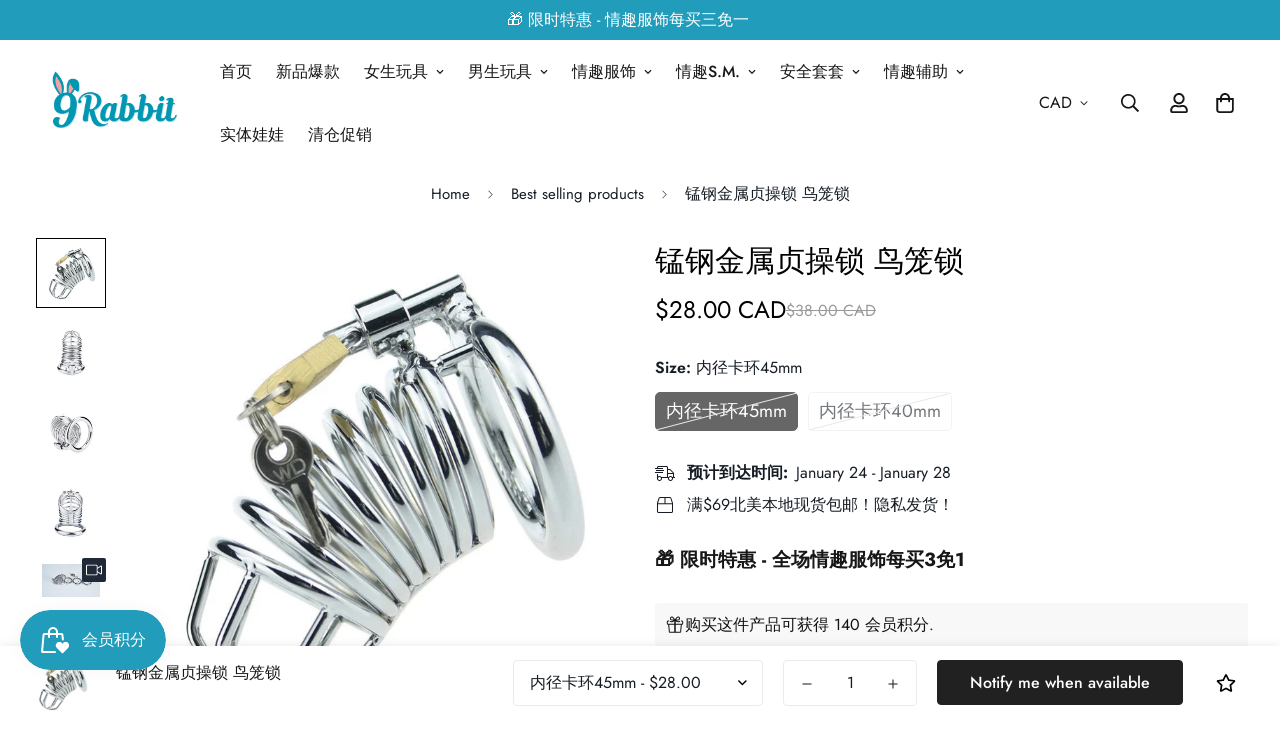

--- FILE ---
content_type: text/html; charset=utf-8
request_url: https://9rabbit.com/products/copy-of-%E4%B8%8D%E9%94%88%E9%92%A2%E9%87%91%E5%B1%9E%E8%B4%9E%E6%93%8D%E9%94%81-%E9%B8%9F%E7%AC%BC%E9%94%81-%E5%86%85%E5%BE%84%E5%8D%A1%E7%8E%AF45mm
body_size: 75653
content:

<!doctype html>
<html
  class="no-js supports-no-cookies overflow-hidden"
  lang="en"
  data-template="product"
  
>
  <head>
    <!-- Google tag (gtag.js) -->
    <script async src="https://www.googletagmanager.com/gtag/js?id=G-251FLJ4G0B"></script>
    <script>
      window.dataLayer = window.dataLayer || [];
      function gtag(){dataLayer.push(arguments);}
      gtag('js', new Date());

      gtag('config', 'G-251FLJ4G0B');
    </script>

    <!-- Google Tag Manager -->
<script>(function(w,d,s,l,i){w[l]=w[l]||[];w[l].push({'gtm.start':
new Date().getTime(),event:'gtm.js'});var f=d.getElementsByTagName(s)[0],
j=d.createElement(s),dl=l!='dataLayer'?'&l='+l:'';j.async=true;j.src=
'https://www.googletagmanager.com/gtm.js?id='+i+dl;f.parentNode.insertBefore(j,f);
})(window,document,'script','dataLayer','GTM-PK6PN6P8');</script>
<!-- End Google Tag Manager -->

    <meta charset="utf-8">
    <meta http-equiv="X-UA-Compatible" content="IE=edge">
    <meta name="viewport" content="width=device-width, initial-scale=1, maximum-scale=1.0, user-scalable=0">
    <meta name="theme-color" content="#219dbb"><link rel="canonical" href="https://9rabbit.com/products/copy-of-%e4%b8%8d%e9%94%88%e9%92%a2%e9%87%91%e5%b1%9e%e8%b4%9e%e6%93%8d%e9%94%81-%e9%b8%9f%e7%ac%bc%e9%94%81-%e5%86%85%e5%be%84%e5%8d%a1%e7%8e%af45mm">
<link href="//9rabbit.com/cdn/shop/t/19/assets/theme.css?v=169926333737883166031691962402" rel="stylesheet" type="text/css" media="all" />
<link href="//9rabbit.com/cdn/shop/t/19/assets/chunk.css?v=148419031456207892391691962407" rel="stylesheet" type="text/css" media="all" />


<link rel="dns-prefetch" href="https://9rabbit.com/products/copy-of-%e4%b8%8d%e9%94%88%e9%92%a2%e9%87%91%e5%b1%9e%e8%b4%9e%e6%93%8d%e9%94%81-%e9%b8%9f%e7%ac%bc%e9%94%81-%e5%86%85%e5%be%84%e5%8d%a1%e7%8e%af45mm" crossorigin>
<link rel="dns-prefetch" href="https://cdn.shopify.com" crossorigin>
<link rel="preconnect" href="https://9rabbit.com/products/copy-of-%e4%b8%8d%e9%94%88%e9%92%a2%e9%87%91%e5%b1%9e%e8%b4%9e%e6%93%8d%e9%94%81-%e9%b8%9f%e7%ac%bc%e9%94%81-%e5%86%85%e5%be%84%e5%8d%a1%e7%8e%af45mm" crossorigin>
<link rel="preconnect" href="https://cdn.shopify.com" crossorigin>

<link href="//9rabbit.com/cdn/shop/t/19/assets/vendor.min.js?v=79999708355473714711691962405" as="script" rel="preload">
<link href="//9rabbit.com/cdn/shop/t/19/assets/app.min.js?v=137810436302511662751691962404" as="script" rel="preload">

<link rel="shortcut icon" href="//9rabbit.com/cdn/shop/files/9R_ICON_6c13234e-40b2-477e-bc7d-bad9471f2676.png?crop=center&height=32&v=1763674083&width=32" type="image/png"><title class="product">锰钢金属贞操锁 鸟笼锁</title><meta name="description" content="锰钢金属贞操锁 鸟笼锁 该款卡环尺寸为 45mm 【材料】：锰钢 【颜色】：银色"><img alt="" width="99999" height="99999" style="pointer-events: none; position: absolute; top: 0; left: 0; width: 96vw; height: 96vh; max-width: 99vw; max-height: 99vh;z-index:-1" src="[data-uri]">
<meta property="og:site_name" content="9Rabbit北美情趣用品">
<meta property="og:url" content="https://9rabbit.com/products/copy-of-%e4%b8%8d%e9%94%88%e9%92%a2%e9%87%91%e5%b1%9e%e8%b4%9e%e6%93%8d%e9%94%81-%e9%b8%9f%e7%ac%bc%e9%94%81-%e5%86%85%e5%be%84%e5%8d%a1%e7%8e%af45mm">
<meta property="og:title" content="锰钢金属贞操锁 鸟笼锁">
<meta property="og:type" content="product">
<meta property="og:description" content="锰钢金属贞操锁 鸟笼锁 该款卡环尺寸为 45mm 【材料】：锰钢 【颜色】：银色"><meta property="og:image" content="http://9rabbit.com/cdn/shop/products/02_6c254bc2-0350-4b62-bb64-e9e334ca4041.jpg?v=1674767794">
<meta property="og:image:secure_url" content="https://9rabbit.com/cdn/shop/products/02_6c254bc2-0350-4b62-bb64-e9e334ca4041.jpg?v=1674767794">
<meta property="og:image:width" content="800">
<meta property="og:image:height" content="800"><meta property="og:price:amount" content="28.00">
<meta property="og:price:currency" content="CAD"><meta name="twitter:site" content="@9rabbit2?ref=s5abjkv8ugr1"><meta name="twitter:card" content="summary_large_image">
<meta name="twitter:title" content="锰钢金属贞操锁 鸟笼锁">
<meta name="twitter:description" content="锰钢金属贞操锁 鸟笼锁 该款卡环尺寸为 45mm 【材料】：锰钢 【颜色】：银色">

<style>
  @font-face {  font-family: SF-Heading-font;  font-weight:300;  src: url(https://cdn.shopify.com/s/files/1/0561/2742/2636/files/Jost-Light.ttf?v=1618297125);  font-display: swap;}@font-face {  font-family: SF-Heading-font;  font-weight:400;  src: url(https://cdn.shopify.com/s/files/1/0561/2742/2636/files/Jost-Regular.ttf?v=1618297125);  font-display: swap;}@font-face {  font-family: SF-Heading-font;  font-weight:500;  src: url(https://cdn.shopify.com/s/files/1/0561/2742/2636/files/Jost-Medium.ttf?v=1618297125);  font-display: swap;}@font-face {  font-family: SF-Heading-font;  font-weight:600;  src: url(https://cdn.shopify.com/s/files/1/0561/2742/2636/files/Jost-SemiBold.ttf?v=1618297125);  font-display: swap;}@font-face {  font-family: SF-Heading-font;  font-weight:700;  src: url(https://cdn.shopify.com/s/files/1/0561/2742/2636/files/Jost-Bold.ttf?v=1618297125);  font-display: swap;}:root {  --font-stack-header: SF-Heading-font;  --font-weight-header: 400;}@font-face {  font-family: SF-Body-font;  font-weight:300;  src: url(https://cdn.shopify.com/s/files/1/0561/2742/2636/files/Jost-Light.ttf?v=1618297125);  font-display: swap;}@font-face {  font-family: SF-Body-font;  font-weight:400;  src: url(https://cdn.shopify.com/s/files/1/0561/2742/2636/files/Jost-Regular.ttf?v=1618297125);  font-display: swap;}@font-face {  font-family: SF-Body-font;  font-weight:500;  src: url(https://cdn.shopify.com/s/files/1/0561/2742/2636/files/Jost-Medium.ttf?v=1618297125);  font-display: swap;}@font-face {  font-family: SF-Body-font;  font-weight:600;  src: url(https://cdn.shopify.com/s/files/1/0561/2742/2636/files/Jost-SemiBold.ttf?v=1618297125);  font-display: swap;}@font-face {  font-family: SF-Body-font;  font-weight:700;  src: url(https://cdn.shopify.com/s/files/1/0561/2742/2636/files/Jost-Bold.ttf?v=1618297125);  font-display: swap;}:root {  --font-stack-body: 'SF-Body-font';  --font-weight-body: 400;;}
</style>
<style>
  html{font-size:calc(var(--font-base-size,16) * 1px)}body{font-family:var(--font-stack-body)!important;font-weight:var(--font-weight-body);font-style:var(--font-style-body);color:var(--color-body-text);font-size:calc(var(--font-base-size,16) * 1px);line-height:calc(var(--base-line-height) * 1px);scroll-behavior:smooth}body .h1,body .h2,body .h3,body .h4,body .h5,body .h6,body h1,body h2,body h3,body h4,body h5,body h6{font-family:var(--font-stack-header);font-weight:var(--font-weight-header);font-style:var(--font-style-header);color:var(--color-heading-text);line-height:normal}body .h1,body h1{font-size:calc(((var(--font-h1-mobile))/ (var(--font-base-size))) * 1rem)}body .h2,body h2{font-size:calc(((var(--font-h2-mobile))/ (var(--font-base-size))) * 1rem)}body .h3,body h3{font-size:calc(((var(--font-h3-mobile))/ (var(--font-base-size))) * 1rem)}body .h4,body h4{font-size:calc(((var(--font-h4-mobile))/ (var(--font-base-size))) * 1rem)}body .h5,body h5{font-size:calc(((var(--font-h5-mobile))/ (var(--font-base-size))) * 1rem)}body .h6,body h6{font-size:calc(((var(--font-h6-mobile))/ (var(--font-base-size))) * 1rem);line-height:1.4}@media only screen and (min-width:768px){body .h1,body h1{font-size:calc(((var(--font-h1-desktop))/ (var(--font-base-size))) * 1rem)}body .h2,body h2{font-size:calc(((var(--font-h2-desktop))/ (var(--font-base-size))) * 1rem)}body .h3,body h3{font-size:calc(((var(--font-h3-desktop))/ (var(--font-base-size))) * 1rem)}body .h4,body h4{font-size:calc(((var(--font-h4-desktop))/ (var(--font-base-size))) * 1rem)}body .h5,body h5{font-size:calc(((var(--font-h5-desktop))/ (var(--font-base-size))) * 1rem)}body .h6,body h6{font-size:calc(((var(--font-h6-desktop))/ (var(--font-base-size))) * 1rem)}}.swiper-wrapper{display:flex}.swiper-container:not(.swiper-container-initialized) .swiper-slide{width:calc(100% / var(--items,1));flex:0 0 auto}@media (max-width:1023px){.swiper-container:not(.swiper-container-initialized) .swiper-slide{min-width:40vw;flex:0 0 auto}}@media (max-width:767px){.swiper-container:not(.swiper-container-initialized) .swiper-slide{min-width:66vw;flex:0 0 auto}}.opacity-0{opacity:0}.opacity-100{opacity:1!important;}.placeholder-background{position:absolute;top:0;right:0;bottom:0;left:0;pointer-events:none}.placeholder-background--animation{background-color:#000;animation:placeholder-background-loading 1.5s infinite linear}[data-image-loading]{position:relative}[data-image-loading]:after{content:'';background-color:#000;animation:placeholder-background-loading 1.5s infinite linear;position:absolute;top:0;left:0;width:100%;height:100%;z-index:1}[data-image-loading] img.lazyload{opacity:0}[data-image-loading] img.lazyloaded{opacity:1}.no-js [data-image-loading]{animation-name:none}.lazyload--fade-in{opacity:0;transition:.25s all}.lazyload--fade-in.lazyloaded{opacity:1}@media (min-width:768px){.hidden.md\:block{display:block!important}.hidden.md\:flex{display:flex!important}.hidden.md\:grid{display:grid!important}}@media (min-width:1024px){.hidden.lg\:block{display:block!important}.hidden.lg\:flex{display:flex!important}.hidden.lg\:grid{display:grid!important}}@media (min-width:1280px){.hidden.xl\:block{display:block!important}.hidden.xl\:flex{display:flex!important}.hidden.xl\:grid{display:grid!important}}

  h1, .h1,
  h2, .h2,
  h3, .h3,
  h4, .h4,
  h5, .h5,
  h6, .h6 {
    letter-spacing: 0px;
  }
</style>

    <script>
  // https://codebeautify.org/jsviewer
  try {
    window.MinimogSettings = window.MinimogSettings || {};
    window.___mnag = 'userA' + (window.___mnag1 || '') + 'gent';

    document.documentElement.className = document.documentElement.className.replace('supports-no-cookies', 'supports-cookies').replace('no-js', 'js');
  } catch (error) {
    console.warn('Failed to execute critical scripts', error);
  }

  try {
    // Page speed agent
    var _nu = navigator[window.___mnag];
    var _psas = [
      {
        'b': 'ome-Li',
        'c': 'ghth',
        'd': 'ouse',
        'a': 'Chr',
      },
      {
        'd': 'hts',
        'a': 'Sp',
        'c': 'nsig',
        'b': 'eed I',
      },
      {
        'b': ' Lin',
        'd': '6_64',
        'a': 'X11;',
        'c': 'ux x8',
      }
    ];
    function __fn(i) {
      return Object.keys(_psas[i]).sort().reduce(function (a, c) { return a + _psas[i][c] }, '');
    }

    var __isPSA = (_nu.indexOf(__fn(0)) > -1 || _nu.indexOf(__fn(1)) > -1 || _nu.indexOf(__fn(2)) > -1);
    // var __isPSA = true

    window.___mnag = '!1';
    _psas = null;
  } catch (err) {
    var __isPSA = false;
    var _psas = null;
    window.___mnag = '!1';
  }

  // __activateStyle(this)
  function __as(l) {
    l.rel = 'stylesheet';
    l.media = 'all';
    l.removeAttribute('onload');
  }

  // _onChunkStyleLoad(this)
  function __ocsl(l) {
    if (!__isPSA) __as(l);
  }

  window.__isPSA = __isPSA;
</script>

    

    <link href="//9rabbit.com/cdn/shop/t/19/assets/theme.css?v=169926333737883166031691962402" rel="stylesheet" type="text/css" media="all" />
    <link href="//9rabbit.com/cdn/shop/t/19/assets/chunk.css?v=148419031456207892391691962407" rel="stylesheet" type="text/css" media="all" />

    
<style data-shopify>:root {    /* ANIMATIONS */    --m-animation-duration: 600ms;    --m-animation-fade-in-up: m-fade-in-up var(--m-animation-duration) cubic-bezier(0, 0, 0.3, 1) forwards;    --m-animation-fade-in-left: m-fade-in-left var(--m-animation-duration) cubic-bezier(0, 0, 0.3, 1) forwards;    --m-animation-fade-in-right: m-fade-in-right var(--m-animation-duration) cubic-bezier(0, 0, 0.3, 1) forwards;    --m-animation-fade-in-left-rtl: m-fade-in-left-rtl var(--m-animation-duration) cubic-bezier(0, 0, 0.3, 1) forwards;    --m-animation-fade-in-right-rtl: m-fade-in-right-rtl var(--m-animation-duration) cubic-bezier(0, 0, 0.3, 1) forwards;    --m-animation-fade-in: m-fade-in calc(var(--m-animation-duration) * 2) cubic-bezier(0, 0, 0.3, 1);    --m-animation-zoom-fade: m-zoom-fade var(--m-animation-duration) ease forwards;		/* BODY */		--base-line-height: 28;		/* PRIMARY COLORS */		--color-primary: #219dbb;		--plyr-color-main: #219dbb;		--color-primary-darker: #187187;		/* TEXT COLORS */		--color-body-text: #161d25;		--color-heading-text: #171717;		--color-sub-text: #666666;		--color-text-link: #000000;		--color-text-link-hover: #999999;		/* BUTTON COLORS */		--color-btn-bg:  #000000;		--color-btn-bg-hover: #000000;		--color-btn-text: #ffffff;		--color-btn-text-hover: #ffffff;    	--color-btn-secondary-border: #000000;    	--color-btn-secondary-text: #000000;		--btn-letter-spacing: 0px;		--btn-border-radius: 5px;		--btn-border-width: 1px;		--btn-line-height: 23px;				/* PRODUCT COLORS */		--product-title-color: #000000;		--product-sale-price-color: #9b9b9b;		--product-regular-price-color: #000000;		--product-type-color: #9b9b9b;		--product-desc-color: #666666;		/* TOPBAR COLORS */		--color-topbar-background: #219dbb;		--color-topbar-text: #445b55;		/* MENU BAR COLORS */		--color-menu-background: #000000;		--color-menu-text: #ffffff;		/* BORDER COLORS */		--color-border: #d9d9d9;		/* FOOTER COLORS */		--color-footer-text: #ffffff;		--color-footer-subtext: #ffffff;		--color-footer-background: #1f2422;		--color-footer-link: #f8f8f8;		--color-footer-link-hover: #219dbb;		--color-footer-background-mobile: #171717;		/* FOOTER BOTTOM COLORS */		--color-footer-bottom-text: #666666;		--color-footer-bottom-background: #ffffff;		--color-footer-bottom-background-mobile: #F5F5F5;		/* HEADER */		--color-header-text: #171717;		--color-header-transparent-text: #171717;		--color-main-background: #ffffff;		--color-field-background: #f8f8f8;		--color-header-background: #ffffff;		--color-cart-wishlist-count: #ffffff;		--bg-cart-wishlist-count: #da3f3f;		--swatch-item-background-default: #f7f8fa;		--text-gray-400: #777777;		--text-gray-9b: #9b9b9b;		--text-black: #000000;		--text-white: #ffffff;		--bg-gray-400: #f7f8fa;		--bg-black: #000000;		--rounded-full: 9999px;		--border-color-1: #eeeeee;		--border-color-2: #b2b2b2;		--border-color-3: #d2d2d2;		--border-color-4: #737373;		--color-secondary: #666666;		--color-success: #3a8735;		--color-warning: #ff706b;		--color-info: #959595;		--color-disabled: #cecece;		--bg-disabled: #f7f7f7;		--bg-hover: #737373;		--bg-color-tooltip: #000000;		--text-color-tooltip: #ffffff;		--color-image-overlay: #000000;		--opacity-image-overlay: 0.2;		--theme-shadow: 0 5px 15px 0 rgba(0, 0, 0, 0.07);    	--arrow-select-box: url(//9rabbit.com/cdn/shop/t/19/assets/ar-down.svg?v=92728264558441377851691962407);		/* FONT SIZES */		--font-base-size: 16;		--font-btn-size: 16px;		--font-btn-weight: 500;		--font-h1-desktop: 48;		--font-h1-mobile: 45;		--font-h2-desktop: 37;		--font-h2-mobile: 34;		--font-h3-desktop: 28;		--font-h3-mobile: 25;		--font-h4-desktop: 24;		--font-h4-mobile: 22;		--font-h5-desktop: 20;		--font-h5-mobile: 18;		--font-h6-desktop: 19;		--font-h6-mobile: 17;    	--arrow-down-url: url(//9rabbit.com/cdn/shop/t/19/assets/arrow-down.svg?v=157552497485556416461691962402);    	--arrow-down-white-url: url(//9rabbit.com/cdn/shop/t/19/assets/arrow-down-white.svg?v=70535736727834135531691962406);    	--product-title-line-clamp: unset;		--spacing-sections-desktop: 100px;        --spacing-sections-tablet: 75px;        --spacing-sections-mobile: 50px;	}
</style><link href="//9rabbit.com/cdn/shop/t/19/assets/product-template.css?v=67949712502479484401691962406" rel="stylesheet" type="text/css" media="all" />
<link media="print" onload="this.media = 'all'" rel="stylesheet" href="//9rabbit.com/cdn/shop/t/19/assets/vendor.css?v=28710240041808722351691962402">

<link href="//9rabbit.com/cdn/shop/t/19/assets/custom.css?v=29746557587801766171725640567" rel="stylesheet" type="text/css" media="all" />

<style data-shopify>body {
    --container-width: 1280;
    --fluid-container-width: 1620px;
    --fluid-container-offset: 40px;
    background-color: #ffffff;
  }
  [style*="--aspect-ratio"]:before {
    padding-top: calc(100% / (0.0001 + var(--aspect-ratio, 16/9)));
  }
  @media ( max-width: 767px ) {
    [style*="--aspect-ratio"]:before {
      padding-top: calc(100% / (0.0001 + var(--aspect-ratio-mobile, var(--aspect-ratio, 16/9)) ));
    }
  }.section-py {    padding-bottom: 20px;    padding-top: 20px;}.sf__footer-block-newsletter .sf__footer-block-title {  font-size: 36px;  line-height: 52px;  margin-bottom: 4px;  font-weight: 400;}.sf__index-instagram .section-my {  margin-bottom: 0;}.sf-footer .sf__footer-form-newsletter input.form-control {  background: #fff;}.sf-footer .sf__newsletter-block-desc {  margin-bottom: 28px;}.sf__index-testimonial .testimonial__item .testimonial__author {  font-weight: 500;  margin-bottom: 20px;}.sf__footer-block-our_store .social-media-links {  margin: 0px -28px;  margin-top: 25px;}.sf__footer-block-our_store .social-media-links a {  padding: 0 20px;}@media (max-width: 1279px) {  .sf__index-collection-list .rte br,  .sf__index-collection-list .section__description {    display: none;  }  .sf__index-collection-list .section__heading {    text-align: center;  }  .sf__footer-block-newsletter .sf__footer-block-title {    font-size: 24px;    line-height: 34px;  }  .sf-footer .sf__newsletter-block-desc {    margin-bottom: 0;  }  .sf__footer-block-our_store .social-media-links a {    padding: 0 15px;  }  .sf__footer-block-our_store .social-media-links {    margin: 0px -22px;  }}.sf-footer .sf__footer-form-newsletter input.form-control {  border: 1px solid #d4d4d4;}.sf__index-collection-list .collection-card__info h3 a {  transition: all 0.3s;}.sf__index-collection-list .collection-card__info h3:hover a {  color: #999999;}@media (min-width: 1280px) {  .sf__index-collection-list .section__heading {    font-size: 42px;    line-height: 56px;  }  .sf__index-collection-list .collection-card--hover-scaling-up:hover .collection-card__image {    transform: scale(1.2) translateZ(0);  }}@media (min-width: 1280px) and (max-width: 1535px) {  .sf__index-collection-list .sf-column {    padding: 0 15px 30px;  }  .sf__index-collection-list .sf-grid {    margin: 0 -15px -30px;  }}@media (max-width: 576px) {  .sf__index-slideshow .sf__mobile-button,  .sf__index-featured-collection a.sf__btn {    width: 100%;  }  .sf__index-collection-list .sf__ms-wrapper:not(.swiper-container-initialized) .sf-column {    width: 42vw !important;  }  .sf__index-collection-list .collection-card__info h3 a {    font-size: 16px;  }  .sf__index-testimonial .section__heading {    text-align: center;  }}.w-full.section-py.px-4 {    padding-bottom: 20px;    padding-top: 20px;}.section__header.text-center {    margin-bottom: 20px;}.container-fluid.section-my {    margin-bottom: 30px;    margin-top: 30px;}.prose :where(img):not(:where([class~="not-prose"] *)){  margin-bottom: 0em;  margin-top: 0em;}.sf-footer .social-media-links a {    color: #2f3133;}@media (max-width: 576px){.sf__index-collection-list .sf__ms-wrapper:not(.swiper-container-initialized) .sf-column {  width: 45vw !important;}}.page-uk div#shopify-section-template--14432772751415__main {display: none;}.page-ca div#shopify-section-template--14527868698679__main {display: none;}.brands-grid a.collection-card__image.block.overflow-hidden.w-full {    border: 1px solid grey;    border-style: dotted;}.m-menu-drawer__wrapper {    width: calc(100% - 80px)!important;}
</style>


     
    <script async src='https://cdn.shopify.com/s/files/1/0411/8639/4277/t/11/assets/spotlight.js'></script>

    <link async href='https://cdn.shopify.com/s/files/1/0411/8639/4277/t/11/assets/ymq-option.css' rel='stylesheet'>
    
	<link async href='https://option.ymq.cool/option/bottom.css' rel='stylesheet'> 

	<style id="ymq-jsstyle"></style>
	<script>
		window.best_option = window.best_option || {}; 

		best_option.shop = `9rabbit.myshopify.com`; 

		best_option.page = `product`; 

		best_option.ymq_option_branding = {}; 
		  
			best_option.ymq_option_branding = {"button":{"--button-background-checked-color":"#000000","--button-background-color":"#FFFFFF","--button-background-disabled-color":"#FFFFFF","--button-border-checked-color":"#000000","--button-border-color":"#000000","--button-border-disabled-color":"#000000","--button-font-checked-color":"#FFFFFF","--button-font-disabled-color":"#cccccc","--button-font-color":"#000000","--button-border-radius":"0","--button-font-size":"14","--button-line-height":"20","--button-margin-l-r":"4","--button-margin-u-d":"4","--button-padding-l-r":"16","--button-padding-u-d":"8"},"radio":{"--radio-border-color":"#BBC1E1","--radio-border-checked-color":"#BBC1E1","--radio-border-disabled-color":"#BBC1E1","--radio-border-hover-color":"#BBC1E1","--radio-background-color":"#FFFFFF","--radio-background-checked-color":"#275EFE","--radio-background-disabled-color":"#E1E6F9","--radio-background-hover-color":"#FFFFFF","--radio-inner-color":"#E1E6F9","--radio-inner-checked-color":"#FFFFFF","--radio-inner-disabled-color":"#FFFFFF"},"input":{"--input-background-checked-color":"#FFFFFF","--input-background-color":"#FFFFFF","--input-border-checked-color":"#000000","--input-border-color":"#000000","--input-font-checked-color":"#000000","--input-font-color":"#000000","--input-border-radius":"0","--input-font-size":"14","--input-padding-l-r":"16","--input-padding-u-d":"9","--input-width":"100","--input-max-width":"400"},"select":{"--select-border-color":"#000000","--select-border-checked-color":"#000000","--select-background-color":"#FFFFFF","--select-background-checked-color":"#FFFFFF","--select-font-color":"#000000","--select-font-checked-color":"#000000","--select-option-background-color":"#FFFFFF","--select-option-background-checked-color":"#F5F9FF","--select-option-background-disabled-color":"#FFFFFF","--select-option-font-color":"#000000","--select-option-font-checked-color":"#000000","--select-option-font-disabled-color":"#CCCCCC","--select-padding-u-d":"9","--select-padding-l-r":"16","--select-option-padding-u-d":"9","--select-option-padding-l-r":"16","--select-width":"100","--select-max-width":"400","--select-font-size":"14","--select-border-radius":"0"},"multiple":{"--multiple-background-color":"#F5F9FF","--multiple-font-color":"#000000","--multiple-padding-u-d":"2","--multiple-padding-l-r":"8","--multiple-font-size":"12","--multiple-border-radius":"0"},"img":{"--img-border-color":"#E1E1E1","--img-border-checked-color":"#000000","--img-border-disabled-color":"#000000","--img-width":"50","--img-height":"50","--img-margin-u-d":"2","--img-margin-l-r":"2","--img-border-radius":"4"},"upload":{"--upload-background-color":"#409EFF","--upload-font-color":"#FFFFFF","--upload-border-color":"#409EFF","--upload-padding-u-d":"12","--upload-padding-l-r":"20","--upload-font-size":"12","--upload-border-radius":"4"},"cart":{"--cart-border-color":"#000000","--buy-border-color":"#000000","--cart-border-hover-color":"#000000","--buy-border-hover-color":"#000000","--cart-background-color":"#000000","--buy-background-color":"#000000","--cart-background-hover-color":"#000000","--buy-background-hover-color":"#000000","--cart-font-color":"#FFFFFF","--buy-font-color":"#FFFFFF","--cart-font-hover-color":"#FFFFFF","--buy-font-hover-color":"#FFFFFF","--cart-padding-u-d":"12","--cart-padding-l-r":"16","--buy-padding-u-d":"12","--buy-padding-l-r":"16","--cart-margin-u-d":"4","--cart-margin-l-r":"0","--buy-margin-u-d":"4","--buy-margin-l-r":"0","--cart-width":"100","--cart-max-width":"800","--buy-width":"100","--buy-max-width":"800","--cart-font-size":"14","--cart-border-radius":"0","--buy-font-size":"14","--buy-border-radius":"0"},"quantity":{"--quantity-border-color":"#A6A3A3","--quantity-font-color":"#000000","--quantity-background-color":"#FFFFFF","--quantity-width":"150","--quantity-height":"40","--quantity-font-size":"14","--quantity-border-radius":"0"},"global":{"--global-title-color":"#000000","--global-help-color":"#000000","--global-error-color":"#DC3545","--global-title-font-size":"14","--global-help-font-size":"12","--global-error-font-size":"12","--global-margin-top":"0","--global-margin-bottom":"10","--global-margin-left":"0","--global-margin-right":"0","--global-title-margin-top":"0","--global-title-margin-bottom":"5","--global-title-margin-left":"0","--global-title-margin-right":"0","--global-help-margin-top":"5","--global-help-margin-bottom":"0","--global-help-margin-left":"0","--global-help-margin-right":"0","--global-error-margin-top":"5","--global-error-margin-bottom":"0","--global-error-margin-left":"0","--global-error-margin-right":"0"},"discount":{"--new-discount-normal-color":"#1878B9","--new-discount-error-color":"#E22120","--new-discount-layout":"flex-end"},"lan":{"require":"This is a required field.","email":"Please enter a valid email address.","phone":"Please enter the correct phone.","number":"Please enter an number.","integer":"Please enter an integer.","min_char":"Please enter no less than %s characters.","max_char":"Please enter no more than %s characters.","max_s":"Please choose less than %s options.","min_s":"Please choose more than %s options.","total_s":"Please choose %s options.","min":"Please enter no less than %s.","max":"Please enter no more than %s.","currency":"CAD","sold_out":"sold out","please_choose":"Please choose","add_to_cart":"ADD TO CART","buy_it_now":"BUY IT NOW","add_price_text":"Selection will add %s to the price","discount_code":"Discount code","application":"Apply","discount_error1":"Enter a valid discount code","discount_error2":"discount code isn't valid for the items in your cart"},"price":{"--price-border-color":"#000000","--price-background-color":"#FFFFFF","--price-font-color":"#000000","--price-price-font-color":"#03de90","--price-padding-u-d":"9","--price-padding-l-r":"16","--price-width":"100","--price-max-width":"400","--price-font-size":"14","--price-border-radius":"0"},"extra":{"is_show":"0","plan":0,"quantity-box":"0","price-value":"3,4,15,6,16,7","variant-original-margin-bottom":"15","strong-dorp-down":0,"radio-unchecked":1,"img-option-bigger":1,"add-button-reload":1,"free_plan":0}}; 
		 
	        
		best_option.product = {"id":6766467842103,"title":"锰钢金属贞操锁 鸟笼锁","handle":"copy-of-不锈钢金属贞操锁-鸟笼锁-内径卡环45mm","description":"\u003cp\u003e锰钢金属贞操锁 鸟笼锁\u003c\/p\u003e\n\u003cp\u003e该款卡环尺寸为 45mm\u003c\/p\u003e\n\u003cp\u003e\u003cspan data-spm-anchor-id=\"a261y.7663282.108118130105804.i0.6eb64efeqKfrie\"\u003e【材料】：锰钢\u003c\/span\u003e\u003c\/p\u003e\n\u003cp\u003e\u003cspan\u003e【颜色】：银色\u003c\/span\u003e\u003c\/p\u003e\n\u003cp\u003e\u003cspan\u003e\u003cbr\u003e\u003c\/span\u003e\u003c\/p\u003e\n\u003cp\u003e\u003cspan\u003e\u003cimg alt=\"\" src=\"https:\/\/cdn.shopify.com\/s\/files\/1\/0101\/3566\/6743\/files\/05_106bd387-e290-4dd0-b352-64e3e496952b.jpg?v=1674767825\"\u003e\u003cimg src=\"https:\/\/cdn.shopify.com\/s\/files\/1\/0101\/3566\/6743\/files\/06_86f33b0d-b918-4984-bcdb-61781a2606d7.jpg?v=1674767839\" alt=\"\" data-mce-fragment=\"1\" data-mce-src=\"https:\/\/cdn.shopify.com\/s\/files\/1\/0101\/3566\/6743\/files\/06_86f33b0d-b918-4984-bcdb-61781a2606d7.jpg?v=1674767839\"\u003e\u003cimg src=\"https:\/\/cdn.shopify.com\/s\/files\/1\/0101\/3566\/6743\/files\/09_d31e99a1-65bd-47e9-a502-d55b6e7dcfef.jpg?v=1674767850\" alt=\"\" data-mce-fragment=\"1\" data-mce-src=\"https:\/\/cdn.shopify.com\/s\/files\/1\/0101\/3566\/6743\/files\/09_d31e99a1-65bd-47e9-a502-d55b6e7dcfef.jpg?v=1674767850\"\u003e\u003cimg src=\"https:\/\/cdn.shopify.com\/s\/files\/1\/0101\/3566\/6743\/files\/12_b73cff02-06ac-4664-881a-3a8f35fa5c26.jpg?v=1674767860\" alt=\"\" data-mce-fragment=\"1\" data-mce-src=\"https:\/\/cdn.shopify.com\/s\/files\/1\/0101\/3566\/6743\/files\/12_b73cff02-06ac-4664-881a-3a8f35fa5c26.jpg?v=1674767860\"\u003e\u003cimg src=\"https:\/\/cdn.shopify.com\/s\/files\/1\/0101\/3566\/6743\/files\/11_1f3505ae-8776-4954-b9ed-2725f116e83f.jpg?v=1674767872\" alt=\"\" data-mce-fragment=\"1\" data-mce-src=\"https:\/\/cdn.shopify.com\/s\/files\/1\/0101\/3566\/6743\/files\/11_1f3505ae-8776-4954-b9ed-2725f116e83f.jpg?v=1674767872\"\u003e\u003c\/span\u003e\u003c\/p\u003e\n\u003cp\u003e\u003cbr\u003e\u003c\/p\u003e","published_at":"2023-01-26T16:18:19-05:00","created_at":"2023-01-26T16:14:06-05:00","vendor":"JG","type":"情趣SM","tags":["束缚手铐"],"price":2800,"price_min":2800,"price_max":2800,"available":false,"price_varies":false,"compare_at_price":3800,"compare_at_price_min":3800,"compare_at_price_max":3800,"compare_at_price_varies":false,"variants":[{"id":40080850485303,"title":"内径卡环45mm","option1":"内径卡环45mm","option2":null,"option3":null,"sku":"RYCB-004-45mm","requires_shipping":true,"taxable":true,"featured_image":null,"available":false,"name":"锰钢金属贞操锁 鸟笼锁 - 内径卡环45mm","public_title":"内径卡环45mm","options":["内径卡环45mm"],"price":2800,"weight":200,"compare_at_price":3800,"inventory_management":"shopify","barcode":"","requires_selling_plan":false,"selling_plan_allocations":[],"quantity_rule":{"min":1,"max":null,"increment":1}},{"id":40152925732919,"title":"内径卡环40mm","option1":"内径卡环40mm","option2":null,"option3":null,"sku":"RYCB-004-40mm","requires_shipping":true,"taxable":true,"featured_image":null,"available":false,"name":"锰钢金属贞操锁 鸟笼锁 - 内径卡环40mm","public_title":"内径卡环40mm","options":["内径卡环40mm"],"price":2800,"weight":200,"compare_at_price":3800,"inventory_management":"shopify","barcode":"","requires_selling_plan":false,"selling_plan_allocations":[],"quantity_rule":{"min":1,"max":null,"increment":1}}],"images":["\/\/9rabbit.com\/cdn\/shop\/products\/02_6c254bc2-0350-4b62-bb64-e9e334ca4041.jpg?v=1674767794","\/\/9rabbit.com\/cdn\/shop\/products\/03_36af4aaa-088e-43a9-8de4-07c403912d98.jpg?v=1674767794","\/\/9rabbit.com\/cdn\/shop\/products\/04_760b5e14-c220-45df-9624-5c97d191cf62.jpg?v=1674767795","\/\/9rabbit.com\/cdn\/shop\/products\/05_d1b636eb-e895-4132-a4fd-44ce2038ac7f.jpg?v=1674767795"],"featured_image":"\/\/9rabbit.com\/cdn\/shop\/products\/02_6c254bc2-0350-4b62-bb64-e9e334ca4041.jpg?v=1674767794","options":["Size"],"media":[{"alt":"锰钢金属贞操锁 鸟笼锁.","id":22322536251447,"position":1,"preview_image":{"aspect_ratio":1.0,"height":800,"width":800,"src":"\/\/9rabbit.com\/cdn\/shop\/products\/02_6c254bc2-0350-4b62-bb64-e9e334ca4041.jpg?v=1674767794"},"aspect_ratio":1.0,"height":800,"media_type":"image","src":"\/\/9rabbit.com\/cdn\/shop\/products\/02_6c254bc2-0350-4b62-bb64-e9e334ca4041.jpg?v=1674767794","width":800},{"alt":"锰钢金属贞操锁 鸟笼锁.","id":22322536284215,"position":2,"preview_image":{"aspect_ratio":1.0,"height":800,"width":800,"src":"\/\/9rabbit.com\/cdn\/shop\/products\/03_36af4aaa-088e-43a9-8de4-07c403912d98.jpg?v=1674767794"},"aspect_ratio":1.0,"height":800,"media_type":"image","src":"\/\/9rabbit.com\/cdn\/shop\/products\/03_36af4aaa-088e-43a9-8de4-07c403912d98.jpg?v=1674767794","width":800},{"alt":"锰钢金属贞操锁 鸟笼锁.","id":22322536316983,"position":3,"preview_image":{"aspect_ratio":1.0,"height":800,"width":800,"src":"\/\/9rabbit.com\/cdn\/shop\/products\/04_760b5e14-c220-45df-9624-5c97d191cf62.jpg?v=1674767795"},"aspect_ratio":1.0,"height":800,"media_type":"image","src":"\/\/9rabbit.com\/cdn\/shop\/products\/04_760b5e14-c220-45df-9624-5c97d191cf62.jpg?v=1674767795","width":800},{"alt":"锰钢金属贞操锁 鸟笼锁.","id":22322536349751,"position":4,"preview_image":{"aspect_ratio":1.0,"height":800,"width":800,"src":"\/\/9rabbit.com\/cdn\/shop\/products\/05_d1b636eb-e895-4132-a4fd-44ce2038ac7f.jpg?v=1674767795"},"aspect_ratio":1.0,"height":800,"media_type":"image","src":"\/\/9rabbit.com\/cdn\/shop\/products\/05_d1b636eb-e895-4132-a4fd-44ce2038ac7f.jpg?v=1674767795","width":800},{"alt":null,"id":22322536480823,"position":5,"preview_image":{"aspect_ratio":1.778,"height":540,"width":960,"src":"\/\/9rabbit.com\/cdn\/shop\/products\/83ee974bbfc94c109cc1ac3ab23695d8.thumbnail.0000000000.jpg?v=1674767831"},"aspect_ratio":1.775,"duration":45000,"media_type":"video","sources":[{"format":"mp4","height":480,"mime_type":"video\/mp4","url":"\/\/9rabbit.com\/cdn\/shop\/videos\/c\/vp\/83ee974bbfc94c109cc1ac3ab23695d8\/83ee974bbfc94c109cc1ac3ab23695d8.SD-480p-1.2Mbps-11999838.mp4?v=0","width":852},{"format":"m3u8","height":480,"mime_type":"application\/x-mpegURL","url":"\/\/9rabbit.com\/cdn\/shop\/videos\/c\/vp\/83ee974bbfc94c109cc1ac3ab23695d8\/83ee974bbfc94c109cc1ac3ab23695d8.m3u8?v=0","width":852}]}],"requires_selling_plan":false,"selling_plan_groups":[],"content":"\u003cp\u003e锰钢金属贞操锁 鸟笼锁\u003c\/p\u003e\n\u003cp\u003e该款卡环尺寸为 45mm\u003c\/p\u003e\n\u003cp\u003e\u003cspan data-spm-anchor-id=\"a261y.7663282.108118130105804.i0.6eb64efeqKfrie\"\u003e【材料】：锰钢\u003c\/span\u003e\u003c\/p\u003e\n\u003cp\u003e\u003cspan\u003e【颜色】：银色\u003c\/span\u003e\u003c\/p\u003e\n\u003cp\u003e\u003cspan\u003e\u003cbr\u003e\u003c\/span\u003e\u003c\/p\u003e\n\u003cp\u003e\u003cspan\u003e\u003cimg alt=\"\" src=\"https:\/\/cdn.shopify.com\/s\/files\/1\/0101\/3566\/6743\/files\/05_106bd387-e290-4dd0-b352-64e3e496952b.jpg?v=1674767825\"\u003e\u003cimg src=\"https:\/\/cdn.shopify.com\/s\/files\/1\/0101\/3566\/6743\/files\/06_86f33b0d-b918-4984-bcdb-61781a2606d7.jpg?v=1674767839\" alt=\"\" data-mce-fragment=\"1\" data-mce-src=\"https:\/\/cdn.shopify.com\/s\/files\/1\/0101\/3566\/6743\/files\/06_86f33b0d-b918-4984-bcdb-61781a2606d7.jpg?v=1674767839\"\u003e\u003cimg src=\"https:\/\/cdn.shopify.com\/s\/files\/1\/0101\/3566\/6743\/files\/09_d31e99a1-65bd-47e9-a502-d55b6e7dcfef.jpg?v=1674767850\" alt=\"\" data-mce-fragment=\"1\" data-mce-src=\"https:\/\/cdn.shopify.com\/s\/files\/1\/0101\/3566\/6743\/files\/09_d31e99a1-65bd-47e9-a502-d55b6e7dcfef.jpg?v=1674767850\"\u003e\u003cimg src=\"https:\/\/cdn.shopify.com\/s\/files\/1\/0101\/3566\/6743\/files\/12_b73cff02-06ac-4664-881a-3a8f35fa5c26.jpg?v=1674767860\" alt=\"\" data-mce-fragment=\"1\" data-mce-src=\"https:\/\/cdn.shopify.com\/s\/files\/1\/0101\/3566\/6743\/files\/12_b73cff02-06ac-4664-881a-3a8f35fa5c26.jpg?v=1674767860\"\u003e\u003cimg src=\"https:\/\/cdn.shopify.com\/s\/files\/1\/0101\/3566\/6743\/files\/11_1f3505ae-8776-4954-b9ed-2725f116e83f.jpg?v=1674767872\" alt=\"\" data-mce-fragment=\"1\" data-mce-src=\"https:\/\/cdn.shopify.com\/s\/files\/1\/0101\/3566\/6743\/files\/11_1f3505ae-8776-4954-b9ed-2725f116e83f.jpg?v=1674767872\"\u003e\u003c\/span\u003e\u003c\/p\u003e\n\u003cp\u003e\u003cbr\u003e\u003c\/p\u003e"}; 

		best_option.ymq_has_only_default_variant = true; 
		 
			best_option.ymq_has_only_default_variant = false; 
		 

        
            best_option.ymq_status = {}; 
    		 
    
    		best_option.ymq_variantjson = {}; 
    		 
    
    		best_option.ymq_option_data = {}; 
    		

    		best_option.ymq_option_condition = {}; 
    		 
              
        


        best_option.product_collections = {};
        
            best_option.product_collections[263787806775] = {"id":263787806775,"handle":"best-selling-collection","title":"Best selling products","updated_at":"2026-01-22T23:17:27-05:00","body_html":"\u003cp\u003e发现我们的\u003cstrong\u003e热销精选\u003c\/strong\u003e，汇集最受欢迎的情趣用品和成人健康产品。\u003c\/p\u003e","published_at":"2022-08-09T15:10:23-04:00","sort_order":"best-selling","template_suffix":null,"disjunctive":false,"rules":[{"column":"variant_price","relation":"greater_than","condition":"0"},{"column":"type","relation":"not_equals","condition":"mws_apo_generated"}],"published_scope":"web"};
        
            best_option.product_collections[263787774007] = {"id":263787774007,"handle":"new-collection","title":"New products","updated_at":"2026-01-22T23:17:27-05:00","body_html":null,"published_at":"2022-08-09T15:10:23-04:00","sort_order":"created-desc","template_suffix":null,"disjunctive":false,"rules":[{"column":"variant_price","relation":"greater_than","condition":"0"},{"column":"type","relation":"not_equals","condition":"mws_apo_generated"}],"published_scope":"web"};
        
            best_option.product_collections[266368450615] = {"id":266368450615,"handle":"all","title":"Products","updated_at":"2026-01-22T23:17:27-05:00","body_html":null,"published_at":"2023-09-02T21:13:20-04:00","sort_order":"alpha-asc","template_suffix":null,"disjunctive":false,"rules":[{"column":"type","relation":"not_equals","condition":"mws_apo_generated"}],"published_scope":"web"};
        
            best_option.product_collections[157345087543] = {"id":157345087543,"handle":"accessories","title":"情趣S.M.","updated_at":"2026-01-22T23:17:27-05:00","body_html":"9rabbit提供各种情趣SM套装，调教玩具，眼罩，皮鞭，乳夹等等。","published_at":"2019-12-16T12:20:49-05:00","sort_order":"manual","template_suffix":"sm-category","disjunctive":false,"rules":[{"column":"type","relation":"equals","condition":"情趣SM"},{"column":"type","relation":"not_equals","condition":"mws_apo_generated"}],"published_scope":"web","image":{"created_at":"2023-03-15T16:44:16-04:00","alt":null,"width":800,"height":800,"src":"\/\/9rabbit.com\/cdn\/shop\/collections\/15722151582_1633865953.jpg?v=1678913057"}};
        
            best_option.product_collections[265726754871] = {"id":265726754871,"handle":"束缚-手铐","title":"束缚\u0026镣铐","updated_at":"2026-01-22T07:11:12-05:00","body_html":"","published_at":"2023-03-15T16:05:20-04:00","sort_order":"manual","template_suffix":"","disjunctive":false,"rules":[{"column":"tag","relation":"equals","condition":"束缚手铐"},{"column":"type","relation":"not_equals","condition":"mws_apo_generated"}],"published_scope":"web","image":{"created_at":"2023-03-15T16:05:47-04:00","alt":null,"width":800,"height":800,"src":"\/\/9rabbit.com\/cdn\/shop\/collections\/03_804a421f-7a76-4eaa-a2ef-2a4b53c6cf8a.jpg?v=1678910747"}};
        


        best_option.ymq_template_options = {};
	    best_option.ymq_option_template = {};
		best_option.ymq_option_template_condition = {}; 
	    
	    
	    

        
            best_option.ymq_option_template_sort = `1`;
        

        
            best_option.ymq_option_template_sort_before = false;
        
        
        
        best_option.ymq_option_template_c_t = {};
  		best_option.ymq_option_template_condition_c_t = {};
        best_option.ymq_option_template_assign_c_t = {};
        
        
            
            
                
                
                    best_option.ymq_template_options[`tem1`] = {"template":{"ymq1tem5":{"id":"1tem5","type":"5","options":{"1tem5_1":{"weight":"","sku":"","id":"1tem5_1","price":"","value":"1号","hasstock":1,"one_time":"0","default":1,"canvas_type":"2","canvas1":"","canvas2":"https://cdn.shopify.com/s/files/1/0101/3566/6743/files/Color_1.jpg?v=1642801548","qty_input":0},"1tem5_2":{"weight":"","sku":"","id":"1tem5_2","price":"","value":"2号","hasstock":1,"one_time":"0","default":"0","canvas_type":"2","canvas1":"","canvas2":"https://cdn.shopify.com/s/files/1/0101/3566/6743/files/Color_2.jpg?v=1642801548","qty_input":0},"1tem5_3":{"weight":"","sku":"","id":"1tem5_3","price":"","value":"3号","hasstock":1,"one_time":"0","default":"0","canvas_type":"2","canvas1":"","canvas2":"https://cdn.shopify.com/s/files/1/0101/3566/6743/files/Color_3.jpg?v=1642801548","qty_input":0}},"label":"乳头颜色","is_get_to_cart":1,"onetime":0,"required":"0","tooltip":"","tooltip_position":"1","hide_title":"0","class":"","help":"","alert_text":"","a_t1":"","a_t2":"","a_width":"700","style":"1","width":"","height":"","b_radius":"","zoom":"1","min_s":"","max_s":""},"ymq1tem6":{"id":"1tem6","type":"5","options":{"1tem6_1":{"weight":"","sku":"","id":"1tem6_1","price":"","value":"1号","hasstock":1,"one_time":"0","default":1,"canvas_type":"2","canvas1":"","canvas2":"https://cdn.shopify.com/s/files/1/0101/3566/6743/files/Color_1_1.jpg?v=1642801548","qty_input":0},"1tem6_2":{"weight":"","sku":"","id":"1tem6_2","price":"","value":"2号","hasstock":1,"one_time":"0","default":"0","canvas_type":"2","canvas1":"","canvas2":"https://cdn.shopify.com/s/files/1/0101/3566/6743/files/Color_2_1.jpg?v=1642801548","qty_input":0},"1tem6_3":{"weight":"","sku":"","id":"1tem6_3","price":"","value":"3号","hasstock":1,"one_time":"0","default":"0","canvas_type":"2","canvas1":"","canvas2":"https://cdn.shopify.com/s/files/1/0101/3566/6743/files/Color_3_1.jpg?v=1642801548","qty_input":0}},"label":"下体颜色","is_get_to_cart":1,"onetime":0,"required":"0","tooltip":"","tooltip_position":"1","hide_title":"0","class":"","help":"","alert_text":"","a_t1":"","a_t2":"","a_width":"700","style":"1","width":"","height":"","b_radius":"","zoom":"1","min_s":"","max_s":""},"ymq1tem3":{"id":"1tem3","type":"5","options":{"1tem3_1":{"weight":"","sku":"","id":"1tem3_1","price":"","value":"非站立 (默认)","hasstock":1,"one_time":"0","default":1,"canvas_type":"2","canvas1":"","canvas2":"https://cdn.shopify.com/s/files/1/0101/3566/6743/files/Regular_foot.jpg?v=1642801548","qty_input":0},"1tem3_2":{"weight":"","sku":"","id":"1tem3_2","price":"","value":"可站立 (有脚钉)","hasstock":1,"one_time":"0","default":"0","canvas_type":"2","canvas1":"","canvas2":"https://cdn.shopify.com/s/files/1/0101/3566/6743/files/Stand_up_foot.jpg?v=1642801548","qty_input":0}},"label":"站立功能","is_get_to_cart":1,"onetime":0,"required":"0","tooltip":"","tooltip_position":"1","hide_title":"0","class":"","help":"","alert_text":"","a_t1":"","a_t2":"","a_width":"700","style":"1","width":"","height":"","b_radius":"","zoom":"1","min_s":"","max_s":""}},"condition":{},"assign":{"type":0,"manual":{"tag":"","collection":"262628147255","product":""},"automate":{"type":"1","data":{"1":{"tem_condition":1,"tem_condition_type":1,"tem_condition_value":""}}}}};
                    best_option.ymq_option_template_c_t[`tem1`] = best_option.ymq_template_options[`tem1`]['template'];
                    best_option.ymq_option_template_condition_c_t[`tem1`] = best_option.ymq_template_options[`tem1`]['condition'];
                    best_option.ymq_option_template_assign_c_t[`tem1`] = best_option.ymq_template_options[`tem1`]['assign'];
                
            
        

        
            
            
                
                
                    
                    
                    
                        
                            
                            
                                
                                
                            
                                
                                
                            
                                
                                
                            
                                
                                
                            
                                
                                
                            
                        
                    
                
            
        

        
	</script>
    <script async src='https://options.ymq.cool/option/best-options.js'></script>
	


    <script src="//9rabbit.com/cdn/shop/t/19/assets/vendor.min.js?v=79999708355473714711691962405" defer="defer"></script>
    <script src="//9rabbit.com/cdn/shop/t/19/assets/theme-global.js?v=46945374127706716841691962406" defer="defer"></script>
    <script src="//9rabbit.com/cdn/shop/t/19/assets/app.min.js?v=137810436302511662751691962404" defer="defer"></script><script src="//9rabbit.com/cdn/shop/t/19/assets/cart.min.js?v=94468840100369610821691962402" defer="defer"></script>

    
    
    
    
    
    
    
    
    
      <script>window.performance && window.performance.mark && window.performance.mark('shopify.content_for_header.start');</script><meta name="google-site-verification" content="IsScU7Cx7To8tqFNj-fbmGFzT4Ut-weGLXvNi1BzmsE">
<meta id="shopify-digital-wallet" name="shopify-digital-wallet" content="/10135666743/digital_wallets/dialog">
<meta name="shopify-checkout-api-token" content="7d6e40ca93b7877cbd8965112a36ba22">
<link rel="alternate" hreflang="x-default" href="https://9rabbit.com/products/copy-of-%E4%B8%8D%E9%94%88%E9%92%A2%E9%87%91%E5%B1%9E%E8%B4%9E%E6%93%8D%E9%94%81-%E9%B8%9F%E7%AC%BC%E9%94%81-%E5%86%85%E5%BE%84%E5%8D%A1%E7%8E%AF45mm">
<link rel="alternate" hreflang="en" href="https://9rabbit.com/products/copy-of-%E4%B8%8D%E9%94%88%E9%92%A2%E9%87%91%E5%B1%9E%E8%B4%9E%E6%93%8D%E9%94%81-%E9%B8%9F%E7%AC%BC%E9%94%81-%E5%86%85%E5%BE%84%E5%8D%A1%E7%8E%AF45mm">
<link rel="alternate" hreflang="en-GB" href="https://uk.9rabbit.com/products/copy-of-%E4%B8%8D%E9%94%88%E9%92%A2%E9%87%91%E5%B1%9E%E8%B4%9E%E6%93%8D%E9%94%81-%E9%B8%9F%E7%AC%BC%E9%94%81-%E5%86%85%E5%BE%84%E5%8D%A1%E7%8E%AF45mm">
<link rel="alternate" type="application/json+oembed" href="https://9rabbit.com/products/copy-of-%e4%b8%8d%e9%94%88%e9%92%a2%e9%87%91%e5%b1%9e%e8%b4%9e%e6%93%8d%e9%94%81-%e9%b8%9f%e7%ac%bc%e9%94%81-%e5%86%85%e5%be%84%e5%8d%a1%e7%8e%af45mm.oembed">
<script async="async" data-src="/checkouts/internal/preloads.js?locale=en-CA"></script>
<link rel="preconnect" href="https://shop.app" crossorigin="anonymous">
<script async="async" data-src="https://shop.app/checkouts/internal/preloads.js?locale=en-CA&shop_id=10135666743" crossorigin="anonymous"></script>
<script id="apple-pay-shop-capabilities" type="application/json">{"shopId":10135666743,"countryCode":"CA","currencyCode":"CAD","merchantCapabilities":["supports3DS"],"merchantId":"gid:\/\/shopify\/Shop\/10135666743","merchantName":"9Rabbit北美情趣用品","requiredBillingContactFields":["postalAddress","email","phone"],"requiredShippingContactFields":["postalAddress","email","phone"],"shippingType":"shipping","supportedNetworks":["visa","masterCard","amex","discover","interac","jcb"],"total":{"type":"pending","label":"9Rabbit北美情趣用品","amount":"1.00"},"shopifyPaymentsEnabled":true,"supportsSubscriptions":true}</script>
<script id="shopify-features" type="application/json">{"accessToken":"7d6e40ca93b7877cbd8965112a36ba22","betas":["rich-media-storefront-analytics"],"domain":"9rabbit.com","predictiveSearch":true,"shopId":10135666743,"locale":"en"}</script>
<script>var Shopify = Shopify || {};
Shopify.shop = "9rabbit.myshopify.com";
Shopify.locale = "en";
Shopify.currency = {"active":"CAD","rate":"1.0"};
Shopify.country = "CA";
Shopify.theme = {"name":"MMG 3.5 - 9Rabbit","id":122375700535,"schema_name":"Minimog - OS 2.0","schema_version":"3.5.0","theme_store_id":null,"role":"main"};
Shopify.theme.handle = "null";
Shopify.theme.style = {"id":null,"handle":null};
Shopify.cdnHost = "9rabbit.com/cdn";
Shopify.routes = Shopify.routes || {};
Shopify.routes.root = "/";</script>
<script type="module">!function(o){(o.Shopify=o.Shopify||{}).modules=!0}(window);</script>
<script>!function(o){function n(){var o=[];function n(){o.push(Array.prototype.slice.apply(arguments))}return n.q=o,n}var t=o.Shopify=o.Shopify||{};t.loadFeatures=n(),t.autoloadFeatures=n()}(window);</script>
<script>
  window.ShopifyPay = window.ShopifyPay || {};
  window.ShopifyPay.apiHost = "shop.app\/pay";
  window.ShopifyPay.redirectState = null;
</script>
<script id="shop-js-analytics" type="application/json">{"pageType":"product"}</script>
<script defer="defer" async type="module" data-src="//9rabbit.com/cdn/shopifycloud/shop-js/modules/v2/client.init-shop-cart-sync_BT-GjEfc.en.esm.js"></script>
<script defer="defer" async type="module" data-src="//9rabbit.com/cdn/shopifycloud/shop-js/modules/v2/chunk.common_D58fp_Oc.esm.js"></script>
<script defer="defer" async type="module" data-src="//9rabbit.com/cdn/shopifycloud/shop-js/modules/v2/chunk.modal_xMitdFEc.esm.js"></script>
<script type="module">
  await import("//9rabbit.com/cdn/shopifycloud/shop-js/modules/v2/client.init-shop-cart-sync_BT-GjEfc.en.esm.js");
await import("//9rabbit.com/cdn/shopifycloud/shop-js/modules/v2/chunk.common_D58fp_Oc.esm.js");
await import("//9rabbit.com/cdn/shopifycloud/shop-js/modules/v2/chunk.modal_xMitdFEc.esm.js");

  window.Shopify.SignInWithShop?.initShopCartSync?.({"fedCMEnabled":true,"windoidEnabled":true});

</script>
<script>
  window.Shopify = window.Shopify || {};
  if (!window.Shopify.featureAssets) window.Shopify.featureAssets = {};
  window.Shopify.featureAssets['shop-js'] = {"shop-cart-sync":["modules/v2/client.shop-cart-sync_DZOKe7Ll.en.esm.js","modules/v2/chunk.common_D58fp_Oc.esm.js","modules/v2/chunk.modal_xMitdFEc.esm.js"],"init-fed-cm":["modules/v2/client.init-fed-cm_B6oLuCjv.en.esm.js","modules/v2/chunk.common_D58fp_Oc.esm.js","modules/v2/chunk.modal_xMitdFEc.esm.js"],"shop-cash-offers":["modules/v2/client.shop-cash-offers_D2sdYoxE.en.esm.js","modules/v2/chunk.common_D58fp_Oc.esm.js","modules/v2/chunk.modal_xMitdFEc.esm.js"],"shop-login-button":["modules/v2/client.shop-login-button_QeVjl5Y3.en.esm.js","modules/v2/chunk.common_D58fp_Oc.esm.js","modules/v2/chunk.modal_xMitdFEc.esm.js"],"pay-button":["modules/v2/client.pay-button_DXTOsIq6.en.esm.js","modules/v2/chunk.common_D58fp_Oc.esm.js","modules/v2/chunk.modal_xMitdFEc.esm.js"],"shop-button":["modules/v2/client.shop-button_DQZHx9pm.en.esm.js","modules/v2/chunk.common_D58fp_Oc.esm.js","modules/v2/chunk.modal_xMitdFEc.esm.js"],"avatar":["modules/v2/client.avatar_BTnouDA3.en.esm.js"],"init-windoid":["modules/v2/client.init-windoid_CR1B-cfM.en.esm.js","modules/v2/chunk.common_D58fp_Oc.esm.js","modules/v2/chunk.modal_xMitdFEc.esm.js"],"init-shop-for-new-customer-accounts":["modules/v2/client.init-shop-for-new-customer-accounts_C_vY_xzh.en.esm.js","modules/v2/client.shop-login-button_QeVjl5Y3.en.esm.js","modules/v2/chunk.common_D58fp_Oc.esm.js","modules/v2/chunk.modal_xMitdFEc.esm.js"],"init-shop-email-lookup-coordinator":["modules/v2/client.init-shop-email-lookup-coordinator_BI7n9ZSv.en.esm.js","modules/v2/chunk.common_D58fp_Oc.esm.js","modules/v2/chunk.modal_xMitdFEc.esm.js"],"init-shop-cart-sync":["modules/v2/client.init-shop-cart-sync_BT-GjEfc.en.esm.js","modules/v2/chunk.common_D58fp_Oc.esm.js","modules/v2/chunk.modal_xMitdFEc.esm.js"],"shop-toast-manager":["modules/v2/client.shop-toast-manager_DiYdP3xc.en.esm.js","modules/v2/chunk.common_D58fp_Oc.esm.js","modules/v2/chunk.modal_xMitdFEc.esm.js"],"init-customer-accounts":["modules/v2/client.init-customer-accounts_D9ZNqS-Q.en.esm.js","modules/v2/client.shop-login-button_QeVjl5Y3.en.esm.js","modules/v2/chunk.common_D58fp_Oc.esm.js","modules/v2/chunk.modal_xMitdFEc.esm.js"],"init-customer-accounts-sign-up":["modules/v2/client.init-customer-accounts-sign-up_iGw4briv.en.esm.js","modules/v2/client.shop-login-button_QeVjl5Y3.en.esm.js","modules/v2/chunk.common_D58fp_Oc.esm.js","modules/v2/chunk.modal_xMitdFEc.esm.js"],"shop-follow-button":["modules/v2/client.shop-follow-button_CqMgW2wH.en.esm.js","modules/v2/chunk.common_D58fp_Oc.esm.js","modules/v2/chunk.modal_xMitdFEc.esm.js"],"checkout-modal":["modules/v2/client.checkout-modal_xHeaAweL.en.esm.js","modules/v2/chunk.common_D58fp_Oc.esm.js","modules/v2/chunk.modal_xMitdFEc.esm.js"],"shop-login":["modules/v2/client.shop-login_D91U-Q7h.en.esm.js","modules/v2/chunk.common_D58fp_Oc.esm.js","modules/v2/chunk.modal_xMitdFEc.esm.js"],"lead-capture":["modules/v2/client.lead-capture_BJmE1dJe.en.esm.js","modules/v2/chunk.common_D58fp_Oc.esm.js","modules/v2/chunk.modal_xMitdFEc.esm.js"],"payment-terms":["modules/v2/client.payment-terms_Ci9AEqFq.en.esm.js","modules/v2/chunk.common_D58fp_Oc.esm.js","modules/v2/chunk.modal_xMitdFEc.esm.js"]};
</script>
<script>(function() {
  var isLoaded = false;
  function asyncLoad() {
    if (isLoaded) return;
    isLoaded = true;
    var urls = ["\/\/cdn.shopify.com\/proxy\/08751f308509e6cf4c4b7bf0bc2434dd2d75154dbb7340befa14264540c1655f\/api.goaffpro.com\/loader.js?shop=9rabbit.myshopify.com\u0026sp-cache-control=cHVibGljLCBtYXgtYWdlPTkwMA"];
    for (var i = 0; i < urls.length; i++) {
      var s = document.createElement('script');
      s.type = 'text/javascript';
      s.async = true;
      s.src = urls[i];
      var x = document.getElementsByTagName('script')[0];
      x.parentNode.insertBefore(s, x);
    }
  };
  document.addEventListener('StartAsyncLoading',function(event){asyncLoad();});if(window.attachEvent) {
    window.attachEvent('onload', function(){});
  } else {
    window.addEventListener('load', function(){}, false);
  }
})();</script>
<script id="__st">var __st={"a":10135666743,"offset":-18000,"reqid":"37768564-3cb1-44d2-8793-e5e63a22f8f6-1769173127","pageurl":"9rabbit.com\/products\/copy-of-%E4%B8%8D%E9%94%88%E9%92%A2%E9%87%91%E5%B1%9E%E8%B4%9E%E6%93%8D%E9%94%81-%E9%B8%9F%E7%AC%BC%E9%94%81-%E5%86%85%E5%BE%84%E5%8D%A1%E7%8E%AF45mm","u":"d6cf934c90b2","p":"product","rtyp":"product","rid":6766467842103};</script>
<script>window.ShopifyPaypalV4VisibilityTracking = true;</script>
<script id="captcha-bootstrap">!function(){'use strict';const t='contact',e='account',n='new_comment',o=[[t,t],['blogs',n],['comments',n],[t,'customer']],c=[[e,'customer_login'],[e,'guest_login'],[e,'recover_customer_password'],[e,'create_customer']],r=t=>t.map((([t,e])=>`form[action*='/${t}']:not([data-nocaptcha='true']) input[name='form_type'][value='${e}']`)).join(','),a=t=>()=>t?[...document.querySelectorAll(t)].map((t=>t.form)):[];function s(){const t=[...o],e=r(t);return a(e)}const i='password',u='form_key',d=['recaptcha-v3-token','g-recaptcha-response','h-captcha-response',i],f=()=>{try{return window.sessionStorage}catch{return}},m='__shopify_v',_=t=>t.elements[u];function p(t,e,n=!1){try{const o=window.sessionStorage,c=JSON.parse(o.getItem(e)),{data:r}=function(t){const{data:e,action:n}=t;return t[m]||n?{data:e,action:n}:{data:t,action:n}}(c);for(const[e,n]of Object.entries(r))t.elements[e]&&(t.elements[e].value=n);n&&o.removeItem(e)}catch(o){console.error('form repopulation failed',{error:o})}}const l='form_type',E='cptcha';function T(t){t.dataset[E]=!0}const w=window,h=w.document,L='Shopify',v='ce_forms',y='captcha';let A=!1;((t,e)=>{const n=(g='f06e6c50-85a8-45c8-87d0-21a2b65856fe',I='https://cdn.shopify.com/shopifycloud/storefront-forms-hcaptcha/ce_storefront_forms_captcha_hcaptcha.v1.5.2.iife.js',D={infoText:'Protected by hCaptcha',privacyText:'Privacy',termsText:'Terms'},(t,e,n)=>{const o=w[L][v],c=o.bindForm;if(c)return c(t,g,e,D).then(n);var r;o.q.push([[t,g,e,D],n]),r=I,A||(h.body.append(Object.assign(h.createElement('script'),{id:'captcha-provider',async:!0,src:r})),A=!0)});var g,I,D;w[L]=w[L]||{},w[L][v]=w[L][v]||{},w[L][v].q=[],w[L][y]=w[L][y]||{},w[L][y].protect=function(t,e){n(t,void 0,e),T(t)},Object.freeze(w[L][y]),function(t,e,n,w,h,L){const[v,y,A,g]=function(t,e,n){const i=e?o:[],u=t?c:[],d=[...i,...u],f=r(d),m=r(i),_=r(d.filter((([t,e])=>n.includes(e))));return[a(f),a(m),a(_),s()]}(w,h,L),I=t=>{const e=t.target;return e instanceof HTMLFormElement?e:e&&e.form},D=t=>v().includes(t);t.addEventListener('submit',(t=>{const e=I(t);if(!e)return;const n=D(e)&&!e.dataset.hcaptchaBound&&!e.dataset.recaptchaBound,o=_(e),c=g().includes(e)&&(!o||!o.value);(n||c)&&t.preventDefault(),c&&!n&&(function(t){try{if(!f())return;!function(t){const e=f();if(!e)return;const n=_(t);if(!n)return;const o=n.value;o&&e.removeItem(o)}(t);const e=Array.from(Array(32),(()=>Math.random().toString(36)[2])).join('');!function(t,e){_(t)||t.append(Object.assign(document.createElement('input'),{type:'hidden',name:u})),t.elements[u].value=e}(t,e),function(t,e){const n=f();if(!n)return;const o=[...t.querySelectorAll(`input[type='${i}']`)].map((({name:t})=>t)),c=[...d,...o],r={};for(const[a,s]of new FormData(t).entries())c.includes(a)||(r[a]=s);n.setItem(e,JSON.stringify({[m]:1,action:t.action,data:r}))}(t,e)}catch(e){console.error('failed to persist form',e)}}(e),e.submit())}));const S=(t,e)=>{t&&!t.dataset[E]&&(n(t,e.some((e=>e===t))),T(t))};for(const o of['focusin','change'])t.addEventListener(o,(t=>{const e=I(t);D(e)&&S(e,y())}));const B=e.get('form_key'),M=e.get(l),P=B&&M;t.addEventListener('DOMContentLoaded',(()=>{const t=y();if(P)for(const e of t)e.elements[l].value===M&&p(e,B);[...new Set([...A(),...v().filter((t=>'true'===t.dataset.shopifyCaptcha))])].forEach((e=>S(e,t)))}))}(h,new URLSearchParams(w.location.search),n,t,e,['guest_login'])})(!0,!0)}();</script>
<script integrity="sha256-4kQ18oKyAcykRKYeNunJcIwy7WH5gtpwJnB7kiuLZ1E=" data-source-attribution="shopify.loadfeatures" defer="defer" data-src="//9rabbit.com/cdn/shopifycloud/storefront/assets/storefront/load_feature-a0a9edcb.js" crossorigin="anonymous"></script>
<script crossorigin="anonymous" defer="defer" data-src="//9rabbit.com/cdn/shopifycloud/storefront/assets/shopify_pay/storefront-65b4c6d7.js?v=20250812"></script>
<script data-source-attribution="shopify.dynamic_checkout.dynamic.init">var Shopify=Shopify||{};Shopify.PaymentButton=Shopify.PaymentButton||{isStorefrontPortableWallets:!0,init:function(){window.Shopify.PaymentButton.init=function(){};var t=document.createElement("script");t.data-src="https://9rabbit.com/cdn/shopifycloud/portable-wallets/latest/portable-wallets.en.js",t.type="module",document.head.appendChild(t)}};
</script>
<script data-source-attribution="shopify.dynamic_checkout.buyer_consent">
  function portableWalletsHideBuyerConsent(e){var t=document.getElementById("shopify-buyer-consent"),n=document.getElementById("shopify-subscription-policy-button");t&&n&&(t.classList.add("hidden"),t.setAttribute("aria-hidden","true"),n.removeEventListener("click",e))}function portableWalletsShowBuyerConsent(e){var t=document.getElementById("shopify-buyer-consent"),n=document.getElementById("shopify-subscription-policy-button");t&&n&&(t.classList.remove("hidden"),t.removeAttribute("aria-hidden"),n.addEventListener("click",e))}window.Shopify?.PaymentButton&&(window.Shopify.PaymentButton.hideBuyerConsent=portableWalletsHideBuyerConsent,window.Shopify.PaymentButton.showBuyerConsent=portableWalletsShowBuyerConsent);
</script>
<script>
  function portableWalletsCleanup(e){e&&e.src&&console.error("Failed to load portable wallets script "+e.src);var t=document.querySelectorAll("shopify-accelerated-checkout .shopify-payment-button__skeleton, shopify-accelerated-checkout-cart .wallet-cart-button__skeleton"),e=document.getElementById("shopify-buyer-consent");for(let e=0;e<t.length;e++)t[e].remove();e&&e.remove()}function portableWalletsNotLoadedAsModule(e){e instanceof ErrorEvent&&"string"==typeof e.message&&e.message.includes("import.meta")&&"string"==typeof e.filename&&e.filename.includes("portable-wallets")&&(window.removeEventListener("error",portableWalletsNotLoadedAsModule),window.Shopify.PaymentButton.failedToLoad=e,"loading"===document.readyState?document.addEventListener("DOMContentLoaded",window.Shopify.PaymentButton.init):window.Shopify.PaymentButton.init())}window.addEventListener("error",portableWalletsNotLoadedAsModule);
</script>

<script type="module" data-src="https://9rabbit.com/cdn/shopifycloud/portable-wallets/latest/portable-wallets.en.js" onError="portableWalletsCleanup(this)" crossorigin="anonymous"></script>
<script nomodule>
  document.addEventListener("DOMContentLoaded", portableWalletsCleanup);
</script>

<script id='scb4127' type='text/javascript' async='' data-src='https://9rabbit.com/cdn/shopifycloud/privacy-banner/storefront-banner.js'></script><link id="shopify-accelerated-checkout-styles" rel="stylesheet" media="screen" href="https://9rabbit.com/cdn/shopifycloud/portable-wallets/latest/accelerated-checkout-backwards-compat.css" crossorigin="anonymous">
<style id="shopify-accelerated-checkout-cart">
        #shopify-buyer-consent {
  margin-top: 1em;
  display: inline-block;
  width: 100%;
}

#shopify-buyer-consent.hidden {
  display: none;
}

#shopify-subscription-policy-button {
  background: none;
  border: none;
  padding: 0;
  text-decoration: underline;
  font-size: inherit;
  cursor: pointer;
}

#shopify-subscription-policy-button::before {
  box-shadow: none;
}

      </style>

<script>window.performance && window.performance.mark && window.performance.mark('shopify.content_for_header.end');</script>
    
    
  <!-- BEGIN app block: shopify://apps/foxkit-sales-boost/blocks/foxkit-theme-helper/13f41957-6b79-47c1-99a2-e52431f06fff -->
<style data-shopify>
  
  :root {
  	--foxkit-border-radius-btn: 4px;
  	--foxkit-height-btn: 45px;
  	--foxkit-btn-primary-bg: #212121;
  	--foxkit-btn-primary-text: #FFFFFF;
  	--foxkit-btn-primary-hover-bg: #000000;
  	--foxkit-btn-primary-hover-text: #FFFFFF;
  	--foxkit-btn-secondary-bg: #FFFFFF;
  	--foxkit-btn-secondary-text: #000000;
  	--foxkit-btn-secondary-hover-bg: #000000;
  	--foxkit-btn-secondary-hover-text: #FFFFFF;
  	--foxkit-text-color: #666666;
  	--foxkit-heading-text-color: #000000;
  	--foxkit-prices-color: #000000;
  	--foxkit-badge-color: #DA3F3F;
  	--foxkit-border-color: #ebebeb;
  }
  
  .foxkit-critical-hidden {
  	display: none !important;
  }
</style>
<script>
   var ShopifyRootUrl = "\/";
   var _useRootBaseUrl = null
   window.FoxKitThemeHelperEnabled = true;
   window.FoxKitPlugins = window.FoxKitPlugins || {}
   window.FoxKitStrings = window.FoxKitStrings || {}
   window.FoxKitAssets = window.FoxKitAssets || {}
   window.FoxKitModules = window.FoxKitModules || {}
   window.FoxKitSettings = {
     discountPrefix: "FX",
     showWaterMark: null,
     multipleLanguages: null,
     primaryLocale: true,
     combineWithProductDiscounts: true,
     enableAjaxAtc: true,
     discountApplyBy: "shopify_functions",
     foxKitBaseUrl: "foxkit.app",
     shopDomain: "https:\/\/9rabbit.com",
     baseUrl: _useRootBaseUrl ? "/" : ShopifyRootUrl.endsWith('/') ? ShopifyRootUrl : ShopifyRootUrl + '/',
     currencyCode: "CAD",
     moneyFormat: !!window.MinimogTheme ? window.MinimogSettings.money_format : "\u003cspan class=money\u003e${{amount}}\u003c\/span\u003e",
     moneyWithCurrencyFormat: "${{amount}} CAD",
     template: "product",
     templateName: "product",
     optimizePerformance: false,product: Object.assign({"id":6766467842103,"title":"锰钢金属贞操锁 鸟笼锁","handle":"copy-of-不锈钢金属贞操锁-鸟笼锁-内径卡环45mm","description":"\u003cp\u003e锰钢金属贞操锁 鸟笼锁\u003c\/p\u003e\n\u003cp\u003e该款卡环尺寸为 45mm\u003c\/p\u003e\n\u003cp\u003e\u003cspan data-spm-anchor-id=\"a261y.7663282.108118130105804.i0.6eb64efeqKfrie\"\u003e【材料】：锰钢\u003c\/span\u003e\u003c\/p\u003e\n\u003cp\u003e\u003cspan\u003e【颜色】：银色\u003c\/span\u003e\u003c\/p\u003e\n\u003cp\u003e\u003cspan\u003e\u003cbr\u003e\u003c\/span\u003e\u003c\/p\u003e\n\u003cp\u003e\u003cspan\u003e\u003cimg alt=\"\" src=\"https:\/\/cdn.shopify.com\/s\/files\/1\/0101\/3566\/6743\/files\/05_106bd387-e290-4dd0-b352-64e3e496952b.jpg?v=1674767825\"\u003e\u003cimg src=\"https:\/\/cdn.shopify.com\/s\/files\/1\/0101\/3566\/6743\/files\/06_86f33b0d-b918-4984-bcdb-61781a2606d7.jpg?v=1674767839\" alt=\"\" data-mce-fragment=\"1\" data-mce-src=\"https:\/\/cdn.shopify.com\/s\/files\/1\/0101\/3566\/6743\/files\/06_86f33b0d-b918-4984-bcdb-61781a2606d7.jpg?v=1674767839\"\u003e\u003cimg src=\"https:\/\/cdn.shopify.com\/s\/files\/1\/0101\/3566\/6743\/files\/09_d31e99a1-65bd-47e9-a502-d55b6e7dcfef.jpg?v=1674767850\" alt=\"\" data-mce-fragment=\"1\" data-mce-src=\"https:\/\/cdn.shopify.com\/s\/files\/1\/0101\/3566\/6743\/files\/09_d31e99a1-65bd-47e9-a502-d55b6e7dcfef.jpg?v=1674767850\"\u003e\u003cimg src=\"https:\/\/cdn.shopify.com\/s\/files\/1\/0101\/3566\/6743\/files\/12_b73cff02-06ac-4664-881a-3a8f35fa5c26.jpg?v=1674767860\" alt=\"\" data-mce-fragment=\"1\" data-mce-src=\"https:\/\/cdn.shopify.com\/s\/files\/1\/0101\/3566\/6743\/files\/12_b73cff02-06ac-4664-881a-3a8f35fa5c26.jpg?v=1674767860\"\u003e\u003cimg src=\"https:\/\/cdn.shopify.com\/s\/files\/1\/0101\/3566\/6743\/files\/11_1f3505ae-8776-4954-b9ed-2725f116e83f.jpg?v=1674767872\" alt=\"\" data-mce-fragment=\"1\" data-mce-src=\"https:\/\/cdn.shopify.com\/s\/files\/1\/0101\/3566\/6743\/files\/11_1f3505ae-8776-4954-b9ed-2725f116e83f.jpg?v=1674767872\"\u003e\u003c\/span\u003e\u003c\/p\u003e\n\u003cp\u003e\u003cbr\u003e\u003c\/p\u003e","published_at":"2023-01-26T16:18:19-05:00","created_at":"2023-01-26T16:14:06-05:00","vendor":"JG","type":"情趣SM","tags":["束缚手铐"],"price":2800,"price_min":2800,"price_max":2800,"available":false,"price_varies":false,"compare_at_price":3800,"compare_at_price_min":3800,"compare_at_price_max":3800,"compare_at_price_varies":false,"variants":[{"id":40080850485303,"title":"内径卡环45mm","option1":"内径卡环45mm","option2":null,"option3":null,"sku":"RYCB-004-45mm","requires_shipping":true,"taxable":true,"featured_image":null,"available":false,"name":"锰钢金属贞操锁 鸟笼锁 - 内径卡环45mm","public_title":"内径卡环45mm","options":["内径卡环45mm"],"price":2800,"weight":200,"compare_at_price":3800,"inventory_management":"shopify","barcode":"","requires_selling_plan":false,"selling_plan_allocations":[],"quantity_rule":{"min":1,"max":null,"increment":1}},{"id":40152925732919,"title":"内径卡环40mm","option1":"内径卡环40mm","option2":null,"option3":null,"sku":"RYCB-004-40mm","requires_shipping":true,"taxable":true,"featured_image":null,"available":false,"name":"锰钢金属贞操锁 鸟笼锁 - 内径卡环40mm","public_title":"内径卡环40mm","options":["内径卡环40mm"],"price":2800,"weight":200,"compare_at_price":3800,"inventory_management":"shopify","barcode":"","requires_selling_plan":false,"selling_plan_allocations":[],"quantity_rule":{"min":1,"max":null,"increment":1}}],"images":["\/\/9rabbit.com\/cdn\/shop\/products\/02_6c254bc2-0350-4b62-bb64-e9e334ca4041.jpg?v=1674767794","\/\/9rabbit.com\/cdn\/shop\/products\/03_36af4aaa-088e-43a9-8de4-07c403912d98.jpg?v=1674767794","\/\/9rabbit.com\/cdn\/shop\/products\/04_760b5e14-c220-45df-9624-5c97d191cf62.jpg?v=1674767795","\/\/9rabbit.com\/cdn\/shop\/products\/05_d1b636eb-e895-4132-a4fd-44ce2038ac7f.jpg?v=1674767795"],"featured_image":"\/\/9rabbit.com\/cdn\/shop\/products\/02_6c254bc2-0350-4b62-bb64-e9e334ca4041.jpg?v=1674767794","options":["Size"],"media":[{"alt":"锰钢金属贞操锁 鸟笼锁.","id":22322536251447,"position":1,"preview_image":{"aspect_ratio":1.0,"height":800,"width":800,"src":"\/\/9rabbit.com\/cdn\/shop\/products\/02_6c254bc2-0350-4b62-bb64-e9e334ca4041.jpg?v=1674767794"},"aspect_ratio":1.0,"height":800,"media_type":"image","src":"\/\/9rabbit.com\/cdn\/shop\/products\/02_6c254bc2-0350-4b62-bb64-e9e334ca4041.jpg?v=1674767794","width":800},{"alt":"锰钢金属贞操锁 鸟笼锁.","id":22322536284215,"position":2,"preview_image":{"aspect_ratio":1.0,"height":800,"width":800,"src":"\/\/9rabbit.com\/cdn\/shop\/products\/03_36af4aaa-088e-43a9-8de4-07c403912d98.jpg?v=1674767794"},"aspect_ratio":1.0,"height":800,"media_type":"image","src":"\/\/9rabbit.com\/cdn\/shop\/products\/03_36af4aaa-088e-43a9-8de4-07c403912d98.jpg?v=1674767794","width":800},{"alt":"锰钢金属贞操锁 鸟笼锁.","id":22322536316983,"position":3,"preview_image":{"aspect_ratio":1.0,"height":800,"width":800,"src":"\/\/9rabbit.com\/cdn\/shop\/products\/04_760b5e14-c220-45df-9624-5c97d191cf62.jpg?v=1674767795"},"aspect_ratio":1.0,"height":800,"media_type":"image","src":"\/\/9rabbit.com\/cdn\/shop\/products\/04_760b5e14-c220-45df-9624-5c97d191cf62.jpg?v=1674767795","width":800},{"alt":"锰钢金属贞操锁 鸟笼锁.","id":22322536349751,"position":4,"preview_image":{"aspect_ratio":1.0,"height":800,"width":800,"src":"\/\/9rabbit.com\/cdn\/shop\/products\/05_d1b636eb-e895-4132-a4fd-44ce2038ac7f.jpg?v=1674767795"},"aspect_ratio":1.0,"height":800,"media_type":"image","src":"\/\/9rabbit.com\/cdn\/shop\/products\/05_d1b636eb-e895-4132-a4fd-44ce2038ac7f.jpg?v=1674767795","width":800},{"alt":null,"id":22322536480823,"position":5,"preview_image":{"aspect_ratio":1.778,"height":540,"width":960,"src":"\/\/9rabbit.com\/cdn\/shop\/products\/83ee974bbfc94c109cc1ac3ab23695d8.thumbnail.0000000000.jpg?v=1674767831"},"aspect_ratio":1.775,"duration":45000,"media_type":"video","sources":[{"format":"mp4","height":480,"mime_type":"video\/mp4","url":"\/\/9rabbit.com\/cdn\/shop\/videos\/c\/vp\/83ee974bbfc94c109cc1ac3ab23695d8\/83ee974bbfc94c109cc1ac3ab23695d8.SD-480p-1.2Mbps-11999838.mp4?v=0","width":852},{"format":"m3u8","height":480,"mime_type":"application\/x-mpegURL","url":"\/\/9rabbit.com\/cdn\/shop\/videos\/c\/vp\/83ee974bbfc94c109cc1ac3ab23695d8\/83ee974bbfc94c109cc1ac3ab23695d8.m3u8?v=0","width":852}]}],"requires_selling_plan":false,"selling_plan_groups":[],"content":"\u003cp\u003e锰钢金属贞操锁 鸟笼锁\u003c\/p\u003e\n\u003cp\u003e该款卡环尺寸为 45mm\u003c\/p\u003e\n\u003cp\u003e\u003cspan data-spm-anchor-id=\"a261y.7663282.108118130105804.i0.6eb64efeqKfrie\"\u003e【材料】：锰钢\u003c\/span\u003e\u003c\/p\u003e\n\u003cp\u003e\u003cspan\u003e【颜色】：银色\u003c\/span\u003e\u003c\/p\u003e\n\u003cp\u003e\u003cspan\u003e\u003cbr\u003e\u003c\/span\u003e\u003c\/p\u003e\n\u003cp\u003e\u003cspan\u003e\u003cimg alt=\"\" src=\"https:\/\/cdn.shopify.com\/s\/files\/1\/0101\/3566\/6743\/files\/05_106bd387-e290-4dd0-b352-64e3e496952b.jpg?v=1674767825\"\u003e\u003cimg src=\"https:\/\/cdn.shopify.com\/s\/files\/1\/0101\/3566\/6743\/files\/06_86f33b0d-b918-4984-bcdb-61781a2606d7.jpg?v=1674767839\" alt=\"\" data-mce-fragment=\"1\" data-mce-src=\"https:\/\/cdn.shopify.com\/s\/files\/1\/0101\/3566\/6743\/files\/06_86f33b0d-b918-4984-bcdb-61781a2606d7.jpg?v=1674767839\"\u003e\u003cimg src=\"https:\/\/cdn.shopify.com\/s\/files\/1\/0101\/3566\/6743\/files\/09_d31e99a1-65bd-47e9-a502-d55b6e7dcfef.jpg?v=1674767850\" alt=\"\" data-mce-fragment=\"1\" data-mce-src=\"https:\/\/cdn.shopify.com\/s\/files\/1\/0101\/3566\/6743\/files\/09_d31e99a1-65bd-47e9-a502-d55b6e7dcfef.jpg?v=1674767850\"\u003e\u003cimg src=\"https:\/\/cdn.shopify.com\/s\/files\/1\/0101\/3566\/6743\/files\/12_b73cff02-06ac-4664-881a-3a8f35fa5c26.jpg?v=1674767860\" alt=\"\" data-mce-fragment=\"1\" data-mce-src=\"https:\/\/cdn.shopify.com\/s\/files\/1\/0101\/3566\/6743\/files\/12_b73cff02-06ac-4664-881a-3a8f35fa5c26.jpg?v=1674767860\"\u003e\u003cimg src=\"https:\/\/cdn.shopify.com\/s\/files\/1\/0101\/3566\/6743\/files\/11_1f3505ae-8776-4954-b9ed-2725f116e83f.jpg?v=1674767872\" alt=\"\" data-mce-fragment=\"1\" data-mce-src=\"https:\/\/cdn.shopify.com\/s\/files\/1\/0101\/3566\/6743\/files\/11_1f3505ae-8776-4954-b9ed-2725f116e83f.jpg?v=1674767872\"\u003e\u003c\/span\u003e\u003c\/p\u003e\n\u003cp\u003e\u003cbr\u003e\u003c\/p\u003e"}, {
       variants: [{"id":40080850485303,"title":"内径卡环45mm","option1":"内径卡环45mm","option2":null,"option3":null,"sku":"RYCB-004-45mm","requires_shipping":true,"taxable":true,"featured_image":null,"available":false,"name":"锰钢金属贞操锁 鸟笼锁 - 内径卡环45mm","public_title":"内径卡环45mm","options":["内径卡环45mm"],"price":2800,"weight":200,"compare_at_price":3800,"inventory_management":"shopify","barcode":"","requires_selling_plan":false,"selling_plan_allocations":[],"quantity_rule":{"min":1,"max":null,"increment":1}},{"id":40152925732919,"title":"内径卡环40mm","option1":"内径卡环40mm","option2":null,"option3":null,"sku":"RYCB-004-40mm","requires_shipping":true,"taxable":true,"featured_image":null,"available":false,"name":"锰钢金属贞操锁 鸟笼锁 - 内径卡环40mm","public_title":"内径卡环40mm","options":["内径卡环40mm"],"price":2800,"weight":200,"compare_at_price":3800,"inventory_management":"shopify","barcode":"","requires_selling_plan":false,"selling_plan_allocations":[],"quantity_rule":{"min":1,"max":null,"increment":1}}],
       selectedVariant: {"id":40080850485303,"title":"内径卡环45mm","option1":"内径卡环45mm","option2":null,"option3":null,"sku":"RYCB-004-45mm","requires_shipping":true,"taxable":true,"featured_image":null,"available":false,"name":"锰钢金属贞操锁 鸟笼锁 - 内径卡环45mm","public_title":"内径卡环45mm","options":["内径卡环45mm"],"price":2800,"weight":200,"compare_at_price":3800,"inventory_management":"shopify","barcode":"","requires_selling_plan":false,"selling_plan_allocations":[],"quantity_rule":{"min":1,"max":null,"increment":1}},
       hasOnlyDefaultVariant: false,
       collections: [{"id":263787806775,"handle":"best-selling-collection","title":"Best selling products","updated_at":"2026-01-22T23:17:27-05:00","body_html":"\u003cp\u003e发现我们的\u003cstrong\u003e热销精选\u003c\/strong\u003e，汇集最受欢迎的情趣用品和成人健康产品。\u003c\/p\u003e","published_at":"2022-08-09T15:10:23-04:00","sort_order":"best-selling","template_suffix":null,"disjunctive":false,"rules":[{"column":"variant_price","relation":"greater_than","condition":"0"},{"column":"type","relation":"not_equals","condition":"mws_apo_generated"}],"published_scope":"web"},{"id":263787774007,"handle":"new-collection","title":"New products","updated_at":"2026-01-22T23:17:27-05:00","body_html":null,"published_at":"2022-08-09T15:10:23-04:00","sort_order":"created-desc","template_suffix":null,"disjunctive":false,"rules":[{"column":"variant_price","relation":"greater_than","condition":"0"},{"column":"type","relation":"not_equals","condition":"mws_apo_generated"}],"published_scope":"web"},{"id":266368450615,"handle":"all","title":"Products","updated_at":"2026-01-22T23:17:27-05:00","body_html":null,"published_at":"2023-09-02T21:13:20-04:00","sort_order":"alpha-asc","template_suffix":null,"disjunctive":false,"rules":[{"column":"type","relation":"not_equals","condition":"mws_apo_generated"}],"published_scope":"web"},{"id":157345087543,"handle":"accessories","title":"情趣S.M.","updated_at":"2026-01-22T23:17:27-05:00","body_html":"9rabbit提供各种情趣SM套装，调教玩具，眼罩，皮鞭，乳夹等等。","published_at":"2019-12-16T12:20:49-05:00","sort_order":"manual","template_suffix":"sm-category","disjunctive":false,"rules":[{"column":"type","relation":"equals","condition":"情趣SM"},{"column":"type","relation":"not_equals","condition":"mws_apo_generated"}],"published_scope":"web","image":{"created_at":"2023-03-15T16:44:16-04:00","alt":null,"width":800,"height":800,"src":"\/\/9rabbit.com\/cdn\/shop\/collections\/15722151582_1633865953.jpg?v=1678913057"}},{"id":265726754871,"handle":"束缚-手铐","title":"束缚\u0026镣铐","updated_at":"2026-01-22T07:11:12-05:00","body_html":"","published_at":"2023-03-15T16:05:20-04:00","sort_order":"manual","template_suffix":"","disjunctive":false,"rules":[{"column":"tag","relation":"equals","condition":"束缚手铐"},{"column":"type","relation":"not_equals","condition":"mws_apo_generated"}],"published_scope":"web","image":{"created_at":"2023-03-15T16:05:47-04:00","alt":null,"width":800,"height":800,"src":"\/\/9rabbit.com\/cdn\/shop\/collections\/03_804a421f-7a76-4eaa-a2ef-2a4b53c6cf8a.jpg?v=1678910747"}}]
     }),routes: {
       root: "\/",
       cart: "\/cart",
       cart_add_url: '/cart/add',
       cart_change_url: '/cart/change',
       cart_update_url: '/cart/update'
     },
     dateNow: "2026\/01\/23  7:58:00-0500 (EST)",
     isMinimogTheme: !!window.MinimogTheme,
     designMode: false,
     pageType: "product",
     pageUrl: "\/products\/copy-of-%E4%B8%8D%E9%94%88%E9%92%A2%E9%87%91%E5%B1%9E%E8%B4%9E%E6%93%8D%E9%94%81-%E9%B8%9F%E7%AC%BC%E9%94%81-%E5%86%85%E5%BE%84%E5%8D%A1%E7%8E%AF45mm",
     selectors: null
   };window.FoxKitSettings.product.variants[0].inventory_quantity = 0;
  		window.FoxKitSettings.product.variants[0].inventory_policy = "deny";window.FoxKitSettings.product.variants[1].inventory_quantity = 0;
  		window.FoxKitSettings.product.variants[1].inventory_policy = "deny";window.FoxKitSettings.product.selectedVariant.inventory_quantity = 0;
  		window.FoxKitSettings.product.selectedVariant.inventory_policy = "deny";
  

  FoxKitStrings = {"en":{"date_format":"MM\/dd\/yyyy","discount_summary":"You will get \u003cstrong\u003e{discount_value} OFF\u003c\/strong\u003e on each product","discount_title":"SPECIAL OFFER","free":"FREE","add_button":"Add","added_button":"Added","bundle_button":"Add selected item(s)","bundle_select":"Select","bundle_selected":"Selected","bundle_total":"Total price","bundle_saved":"Saved","bundle_this_item":"This item","qty_discount_title":"{item_count} item(s) get {discount_value} OFF","qty_discount_note":"on each product","prepurchase_title":"Frequently bought with \"{product_title}\"","prepurchase_added":"You just added","incart_title":"Customers also bought with \"{product_title}\"","sizechart_button":"Size chart","field_name":"Enter your name","field_email":"Enter your email","field_birthday":"Date of birth","discount_noti":"* Discount will be calculated and applied at checkout","fox_discount_noti":"* You are entitled to 1 discount offer of \u003cspan\u003e{price}\u003c\/span\u003e (\u003cspan\u003e{discount_title}\u003c\/span\u003e). This offer \u003cb\u003ecan't be combined\u003c\/b\u003e with any other discount you add here!","bis_open":"Notify me when available","bis_heading":"Back in stock alert 📬","bis_desc":"We will send you a notification as soon as this product is available again.","bis_submit":"Notify me","bis_email":"Your email","bis_name":"Your name","bis_phone":"Your phone number","bis_note":"Your note","bis_signup":"Email me with news and offers","bis_thankyou":"Thank you! We'll send you an email when this product is available!","preorder_discount_title":"🎁 Preorder now to get \u003cstrong\u003e{discount_value} OFF\u003c\/strong\u003e","preorder_shipping_note":"🚚 Item will be delivered on or before \u003cstrong\u003e{eta}\u003c\/strong\u003e","preorder_end_note":"🔥 Preorder will end at \u003cstrong\u003e{end_time}\u003c\/strong\u003e"}};

  FoxKitAssets = {
    sizechart: "https:\/\/cdn.shopify.com\/extensions\/019be515-346b-7647-b3af-a9bd14da62c1\/foxkit-extensions-452\/assets\/size-chart.js",
    preorder: "https:\/\/cdn.shopify.com\/extensions\/019be515-346b-7647-b3af-a9bd14da62c1\/foxkit-extensions-452\/assets\/preorder.js",
    preorderBadge: "https:\/\/cdn.shopify.com\/extensions\/019be515-346b-7647-b3af-a9bd14da62c1\/foxkit-extensions-452\/assets\/preorder-badge.js",
    prePurchase: "https:\/\/cdn.shopify.com\/extensions\/019be515-346b-7647-b3af-a9bd14da62c1\/foxkit-extensions-452\/assets\/pre-purchase.js",
    prePurchaseStyle: "https:\/\/cdn.shopify.com\/extensions\/019be515-346b-7647-b3af-a9bd14da62c1\/foxkit-extensions-452\/assets\/pre-purchase.css",
    inCart: "https:\/\/cdn.shopify.com\/extensions\/019be515-346b-7647-b3af-a9bd14da62c1\/foxkit-extensions-452\/assets\/incart.js",
    inCartStyle: "https:\/\/cdn.shopify.com\/extensions\/019be515-346b-7647-b3af-a9bd14da62c1\/foxkit-extensions-452\/assets\/incart.css",
    productCountdown: "https:\/\/cdn.shopify.com\/extensions\/019be515-346b-7647-b3af-a9bd14da62c1\/foxkit-extensions-452\/assets\/product-countdown.css"
  }
  FoxKitPlugins.popUpLock = false
  FoxKitPlugins.luckyWheelLock = false

  
  
    FoxKitPlugins.Countdown = Object.values({}).filter(entry => entry.active).map(entry => ({...(entry || {}), locales: !FoxKitSettings.primaryLocale && entry?.locales?.[Shopify.locale]}))
    FoxKitPlugins.PreOrder = Object.values({}).filter(entry => entry.active)
    FoxKitPlugins.PrePurchase = Object.values({}).filter(entry => entry.active)
    FoxKitPlugins.InCart = Object.values({}).filter(entry => entry.active)
    FoxKitPlugins.QuantityDiscount = Object.values({}).filter(entry => entry.active).map(entry => ({...(entry || {}), locales: !FoxKitSettings.primaryLocale && entry?.locales?.[Shopify.locale]}))
    FoxKitPlugins.Bundle = Object.values({}).filter(entry => entry.active).map(entry => ({...(entry || {}), locales: !FoxKitSettings.primaryLocale && entry?.locales?.[Shopify.locale]}));
    FoxKitPlugins.Menus = Object.values({});
    FoxKitPlugins.Menus = FoxKitPlugins.Menus?.map((item) => {
      if (typeof item === 'string') return JSON.parse(item);
      return item;
    });
    FoxKitPlugins.MenuData = Object.values({});
    FoxKitPlugins.MenuData = FoxKitPlugins.MenuData?.map((item) => {
      if (typeof item === 'string') return JSON.parse(item);
      return item;
    });

    
     
       FoxKitPlugins.SizeChart = Object.values({}).filter(entry => entry.active).map(entry => ({...(entry || {}), locales: !FoxKitSettings.primaryLocale && entry?.locales?.[Shopify.locale]}))
       FoxKitPlugins.ProductRecommendation = Object.values({}).filter(entry => entry.active).map(entry => ({...(entry || {}), locales: !FoxKitSettings.primaryLocale && entry?.locales?.[Shopify.locale]}))
    

  

  
  FoxKitPlugins.StockCountdown = null;
  if(FoxKitPlugins.StockCountdown) FoxKitPlugins.StockCountdown.locales = !FoxKitSettings.primaryLocale && FoxKitPlugins.StockCountdown?.locales?.[Shopify.locale];

  

  
  
</script>

<link href="//cdn.shopify.com/extensions/019be515-346b-7647-b3af-a9bd14da62c1/foxkit-extensions-452/assets/main.css" rel="stylesheet" type="text/css" media="all" />
<script src='https://cdn.shopify.com/extensions/019be515-346b-7647-b3af-a9bd14da62c1/foxkit-extensions-452/assets/vendor.js' defer='defer' fetchpriority='high'></script>
<script src='https://cdn.shopify.com/extensions/019be515-346b-7647-b3af-a9bd14da62c1/foxkit-extensions-452/assets/main.js' defer='defer' fetchpriority='high'></script>
<script src='https://cdn.shopify.com/extensions/019be515-346b-7647-b3af-a9bd14da62c1/foxkit-extensions-452/assets/global.js' defer='defer' fetchpriority='low'></script>














  <script>
    FoxKitPlugins.BIS = {"platforms":[],"save_to":["foxkit_subscribers","shopify_customers"],"sold_out_badge":"Sold out","deleted":false,"unsubscribeList":["lixinempire@yahoo.com","zdyl1234@yeah.net","bylovechen@gmail.com","joryazuo@gmail.com","ygv59636@gmail.com","zhengqi.wang23@gmail.com","hujiahao36@gmail.com","ymtabc@163.com","chepan0625@gmail.com","cousins.foster0x@icloud.com","00_regards.lambdas@icloud.com","nipirennipi2@gmail.com","shirley63176@yahoo.com","1305429266ly@gmail.com","531237512@outlook.com","long.ll.long8@gmail.com","osletersjamf21@gmail.com","953869481@qq.com","bohaodang@gmail.com","kevinad2009@gmail.com","us6462491736@gmail.com","andysakana@163.com","zizh3ng@gmail.com"],"_id":"63d2ba20bc9a7a05fe78f6c8","shop":"9rabbit.myshopify.com","active":true,"show_name":false,"show_note":false,"show_phone_number":false,"show_signup_newsletter":true,"bis_desc":"We will send you a notification as soon as this product is available again.","bis_email":"Your email","bis_heading":"Back in stock alert 📬","bis_name":"Your name","bis_note":"Your note","bis_open":"Notify me when available","bis_phone":"Your phone number","bis_signup":"Email me with news and offers","bis_submit":"Notify me","bis_thankyou":"Thank you! We'll send you an email when this product is available!","locales":null,"emailHtml":"\u003chtml xmlns=\"http:\/\/www.w3.org\/1999\/xhtml\"\u003e\u003chead\u003e\u003cmeta http-equiv=\"Content-Type\" content=\"text\/html; charset=utf-8\"\/\u003e\u003cmeta http-equiv=\"X-UA-Compatible\" content=\"IE=edge\"\/\u003e\u003cmeta name=\"format-detection\" content=\"telephone=no\"\/\u003e\u003cmeta name=\"viewport\" content=\"width=device-width, initial-scale=1.0\"\/\u003e\u003cstyle\u003e\n            .email-body {\n              background-color: #ebebeb;\n              font-family: Arial, Verdana, sans-serif;\n              margin: 0;\n              padding: 20px;\n              font-size: 16px;\n              line-height: 24px;\n              -webkit-text-size-adjust: 100%;\n              -ms-text-size-adjust: 100%;\n            }\n            tbody {\n              font-family: Arial, Verdana, sans-serif;\n              width: 100% !important;\n              margin: 0;\n              padding: 0;\n              box-sizing: border-box;\n              font-size: 16px;\n              line-height: 24px;\n              color: rgba(0, 0, 0, 1);\n            }\n            img {\n              max-width: 100%;\n              vertical-align: middle;\n            }\n            .email-body .email-container a[href] {\n              text-decoration: underline;\n              color: #000;\n            }\n            .email-body .email-container a[href]:hover {\n              color: rgba(0, 0, 0, 1);\n            }\n            .email-body \u003e table {\n              border: 0;\n              border-collapse: collapse;\n              font-size: 16px;\n              line-height: 24px;\n            }\n            .email-body \u003e table td.table-data, .email-body \u003e table th {\n              border-collapse: collapse;\n              border: 0;\n            }\n            .email-container {\n              background-color: #ffffff;\n            }\n            .email-header {\n              text-align: center;\n              padding: 10px 0 20px;\n            }\n            .store-logo {\n              margin-bottom: 20px;\n              display: inline-block;\n            }\n            .store-name {\n              font-weight: bold;\n              margin: 0;\n              font-size: 32px;\n            }\n            .email-content {\n              padding: 20px 0;\n            }\n            .email-content h2 {\n              margin-bottom: 16px;\n              font-size: 20px;\n            }\n            .product-item {\n              text-align: center;\n              max-width: 360px;\n              margin: 0 auto;\n            }\n            .product-item h3 {\n              margin: 15px 0;\n            }\n            .product-item .bis-button--primary {\n              margin: 15px 0;\n            }\n            .email-body .bis-button {\n              border: 1px solid #121212;\n              padding: 12px 20px;\n              line-height: 24px;\n              text-decoration: none !important;\n              display: block;\n            }\n            .email-body .bis-button--primary {\n              background-color: rgba(0, 0, 0, 1);\n              border-color: rgba(0, 0, 0, 1);\n              color: #fff;\n            }\n            .email-body .bis-button:hover {\n              color: #fff !important;\n              background-color: #000;\n              border-color: #000;\n            }\n            .email-body .product-item .bis-button[href] {\n              color: #000;\n            }\n            .email-body .product-item .bis-button--primary[href] {\n              color: #fff;\n            }\n            .email-footer {\n              padding-top: 40px;\n            }\n            .email-footer .copy-right {\n              margin-bottom: 20px;\n            }\n            .email-body .unsubscribe-link,\n            .email-body .copyright-link {\n              font-size: 14px;\n              color: #000 !important;\n            }\n            \n          \u003c\/style\u003e\u003c\/head\u003e\u003cbody\u003e\u003cdiv class=\"email-body\"\u003e\u003ctable align=\"center\" class=\"email-container\" width=\"500\"\u003e\u003ctbody\u003e\u003ctr\u003e\u003ctd style=\"padding:20px\"\u003e\u003ctable\u003e\u003ctbody\u003e\u003ctr\u003e\u003ctd align=\"center\" class=\"email-header table-data\"\u003e\u003cdiv class=\"store-logo\"\u003e\u003cimg src=\"https:\/\/cdn.shopify.com\/s\/files\/1\/0101\/3566\/6743\/t\/19\/assets\/9rabbit.png?v=1706965119\" width=\"150\" alt=\"{{ shop.name }}\"\/\u003e\u003c\/div\u003e\u003ch1 class=\"store-name\"\u003e{{ shop.name }}\u003c\/h1\u003e\u003c\/td\u003e\u003c\/tr\u003e\u003ctr\u003e\u003ctd align=\"left\" class=\"email-content table-data\"\u003e\u003ch2\u003eLook what\u0026#x27;s back\u003c\/h2\u003e\u003cdiv\u003e\u003cp\u003eThe product you subscribed to is back in stock! Grab yours before it's gone again.\u003c\/p\u003e\u003c\/div\u003e\u003c\/td\u003e\u003c\/tr\u003e\u003ctr\u003e\u003ctd align=\"center\"\u003e\u003cdiv class=\"product-item\"\u003e\u003ca href=\"{{ product.url }}\" style=\"display:block\"\u003e\u003cimg class=\"bis-featured-image\" src=\"{{ variant.image }}\" alt=\"{{ product.title }}\"\/\u003e\u003c\/a\u003e\u003ch3\u003e{{ product.title }}\u003c\/h3\u003e\u003cdiv class=\"product-item__price\"\u003e{{ variant.price }}\u003c\/div\u003e\u003ca href=\"{{ variant.atc_url }}\" class=\"bis-button bis-button--primary\"\u003eAdd to cart\u003c\/a\u003e\u003ca href=\"{{ product.url }}\" class=\"bis-button\"\u003eView item\u003c\/a\u003e\u003c\/div\u003e\u003c\/td\u003e\u003c\/tr\u003e\u003ctr\u003e\u003ctd align=\"center\" class=\"email-footer table-data\"\u003e\u003cdiv\u003e\u003cp\u003eYou are receiving this email because you requested a back in stock notification on {{ shop.name }}.\u003c\/p\u003e\u003c\/div\u003e\u003cp\u003e\u003ca class=\"unsubscribe-link\" href=\"{{ unsubscribe_url }}\"\u003eUnsubscribe from notifications\u003c\/a\u003e\u003c\/p\u003e\u003c\/td\u003e\u003c\/tr\u003e\u003c\/tbody\u003e\u003c\/table\u003e\u003c\/td\u003e\u003c\/tr\u003e\u003c\/tbody\u003e\u003c\/table\u003e\u003c\/div\u003e\u003c\/body\u003e\u003c\/html\u003e","emailSettings":{"enableEmail":true,"notificationOrder":"oldest","subject":"Back in stock: the trendy {{product.title }} is here!","fromEmail":"","fromName":"{{ shop.name }}","replyTo":"{{ shop.email }}","logo":"https:\/\/cdn.shopify.com\/s\/files\/1\/0101\/3566\/6743\/t\/19\/assets\/9rabbit.png?v=1706965119","storeName":"{{ shop.name }}","heading":"Look what's back","content":"\u003cp\u003eThe product you subscribed to is back in stock! Grab yours before it's gone again.\u003c\/p\u003e","atcLabel":"Add to cart","viewItemLabel":"View item","footerText":"\u003cp\u003eYou are receiving this email because you requested a back in stock notification on {{ shop.name }}.\u003c\/p\u003e","showUnsub":true,"fontSizeBase":16,"brandColor":"rgba(0, 0, 0, 1)","bgColor":"#ffffff","textColor":"rgba(0, 0, 0, 1)","containerWidth":500,"logoWidth":150,"sendToOwner":false,"unsubscribeText":"Unsubscribe from notifications"},"old_items_notification":false};
    if(FoxKitPlugins.BIS) FoxKitPlugins.BIS.locales = !FoxKitSettings.primaryLocale && FoxKitPlugins.BIS?.locales?.[Shopify.locale]
  </script>
  <script src='https://cdn.shopify.com/extensions/019be515-346b-7647-b3af-a9bd14da62c1/foxkit-extensions-452/assets/bis.js' defer='defer'></script>
  <link id='FoxKit-BIS' rel='stylesheet' href='https://cdn.shopify.com/extensions/019be515-346b-7647-b3af-a9bd14da62c1/foxkit-extensions-452/assets/bis.css' fetchpriority='low' media='print' onload="this.media='all'">











<!-- END app block --><!-- BEGIN app block: shopify://apps/searchpie-seo-speed/blocks/sb-snippets/29f6c508-9bb9-4e93-9f98-b637b62f3552 --><!-- BEGIN app snippet: sb-meta-tags --><!-- SearchPie meta tags -->

<title>锰钢金属贞操锁 鸟笼锁</title><meta name="description" content="锰钢金属贞操锁 鸟笼锁 该款卡环尺寸为 45mm 【材料】：锰钢 【颜色】：银色">
<!-- END SearchPie meta tags X --><!-- END app snippet --><!-- BEGIN app snippet: Secomapp-Store --><!-- seo-booster-json-ld-store -->

<!-- seo-booster-website -->
<script type="application/ld+json">
  {
     "@context": "http://schema.org",
     "@type": "WebSite",
     
     "name" : "9Rabbit北美情趣用品",
     
     
     "url": "https://9rabbit.com/",
     "potentialAction": {
       "@type": "SearchAction",
       "target": {
          "@type": "EntryPoint",
          "urlTemplate": "https://9rabbit.com/search?q={search_term_string}"
        },
       "query-input": "required name=search_term_string"
     }
  }
</script>
<!-- end-seo-booster-website -->

<!-- seo-booster-organization -->
<script type="application/ld+json">
  {
  	"@context": "http://schema.org",
  	"@type": "Organization",
      
      "name" : "9Rabbit北美情趣用品",
      
  	"url": "https://9rabbit.com","description": "锰钢金属贞操锁 鸟笼锁 该款卡环尺寸为 45mm 【材料】：锰钢 【颜色】：银色",
      "address": {
        "@type": "PostalAddress",
        "streetAddress": "106 Ferrier St",
        "addressLocality": "Markham",
        "addressCountry":  "CA",
        "addressRegion": "Ontario",
        "postalCode": "L3R 2Z5"
      }}
</script>

<!-- End - seo-booster-json-ld-store -->
<!-- END app snippet -->



<!-- BEGIN app snippet: sb-detect-broken-link --><script></script><!-- END app snippet -->
<!-- BEGIN app snippet: internal-link --><script>
	
</script><!-- END app snippet -->
<!-- BEGIN app snippet: social-tags --><!-- SearchPie Social Tags -->


<!-- END SearchPie Social Tags --><!-- END app snippet -->
<!-- BEGIN app snippet: sb-nx -->

<!-- END app snippet -->
<!-- END SearchPie snippets -->
<!-- END app block --><!-- BEGIN app block: shopify://apps/frequently-bought/blocks/app-embed-block/b1a8cbea-c844-4842-9529-7c62dbab1b1f --><script>
    window.codeblackbelt = window.codeblackbelt || {};
    window.codeblackbelt.shop = window.codeblackbelt.shop || '9rabbit.myshopify.com';
    
        window.codeblackbelt.productId = 6766467842103;</script><script src="//cdn.codeblackbelt.com/widgets/frequently-bought-together/main.min.js?version=2026012307-0500" async></script>
 <!-- END app block --><script src="https://cdn.shopify.com/extensions/019be689-f1ac-7abc-a55f-651cfc8c6699/smile-io-273/assets/smile-points-on-product-page.js" type="text/javascript" defer="defer"></script>
<link href="https://cdn.shopify.com/extensions/019be689-f1ac-7abc-a55f-651cfc8c6699/smile-io-273/assets/smile-points-on-product-page.css" rel="stylesheet" type="text/css" media="all">
<link href="https://cdn.shopify.com/extensions/019be4dc-f813-7c80-88d5-421021471d3c/advanced-product-options-177/assets/mws_apo_bundle.css" rel="stylesheet" type="text/css" media="all">
<script src="https://cdn.shopify.com/extensions/019be689-f1ac-7abc-a55f-651cfc8c6699/smile-io-273/assets/smile-loader.js" type="text/javascript" defer="defer"></script>
<link href="https://monorail-edge.shopifysvc.com" rel="dns-prefetch">
<script>(function(){if ("sendBeacon" in navigator && "performance" in window) {try {var session_token_from_headers = performance.getEntriesByType('navigation')[0].serverTiming.find(x => x.name == '_s').description;} catch {var session_token_from_headers = undefined;}var session_cookie_matches = document.cookie.match(/_shopify_s=([^;]*)/);var session_token_from_cookie = session_cookie_matches && session_cookie_matches.length === 2 ? session_cookie_matches[1] : "";var session_token = session_token_from_headers || session_token_from_cookie || "";function handle_abandonment_event(e) {var entries = performance.getEntries().filter(function(entry) {return /monorail-edge.shopifysvc.com/.test(entry.name);});if (!window.abandonment_tracked && entries.length === 0) {window.abandonment_tracked = true;var currentMs = Date.now();var navigation_start = performance.timing.navigationStart;var payload = {shop_id: 10135666743,url: window.location.href,navigation_start,duration: currentMs - navigation_start,session_token,page_type: "product"};window.navigator.sendBeacon("https://monorail-edge.shopifysvc.com/v1/produce", JSON.stringify({schema_id: "online_store_buyer_site_abandonment/1.1",payload: payload,metadata: {event_created_at_ms: currentMs,event_sent_at_ms: currentMs}}));}}window.addEventListener('pagehide', handle_abandonment_event);}}());</script>
<script id="web-pixels-manager-setup">(function e(e,d,r,n,o){if(void 0===o&&(o={}),!Boolean(null===(a=null===(i=window.Shopify)||void 0===i?void 0:i.analytics)||void 0===a?void 0:a.replayQueue)){var i,a;window.Shopify=window.Shopify||{};var t=window.Shopify;t.analytics=t.analytics||{};var s=t.analytics;s.replayQueue=[],s.publish=function(e,d,r){return s.replayQueue.push([e,d,r]),!0};try{self.performance.mark("wpm:start")}catch(e){}var l=function(){var e={modern:/Edge?\/(1{2}[4-9]|1[2-9]\d|[2-9]\d{2}|\d{4,})\.\d+(\.\d+|)|Firefox\/(1{2}[4-9]|1[2-9]\d|[2-9]\d{2}|\d{4,})\.\d+(\.\d+|)|Chrom(ium|e)\/(9{2}|\d{3,})\.\d+(\.\d+|)|(Maci|X1{2}).+ Version\/(15\.\d+|(1[6-9]|[2-9]\d|\d{3,})\.\d+)([,.]\d+|)( \(\w+\)|)( Mobile\/\w+|) Safari\/|Chrome.+OPR\/(9{2}|\d{3,})\.\d+\.\d+|(CPU[ +]OS|iPhone[ +]OS|CPU[ +]iPhone|CPU IPhone OS|CPU iPad OS)[ +]+(15[._]\d+|(1[6-9]|[2-9]\d|\d{3,})[._]\d+)([._]\d+|)|Android:?[ /-](13[3-9]|1[4-9]\d|[2-9]\d{2}|\d{4,})(\.\d+|)(\.\d+|)|Android.+Firefox\/(13[5-9]|1[4-9]\d|[2-9]\d{2}|\d{4,})\.\d+(\.\d+|)|Android.+Chrom(ium|e)\/(13[3-9]|1[4-9]\d|[2-9]\d{2}|\d{4,})\.\d+(\.\d+|)|SamsungBrowser\/([2-9]\d|\d{3,})\.\d+/,legacy:/Edge?\/(1[6-9]|[2-9]\d|\d{3,})\.\d+(\.\d+|)|Firefox\/(5[4-9]|[6-9]\d|\d{3,})\.\d+(\.\d+|)|Chrom(ium|e)\/(5[1-9]|[6-9]\d|\d{3,})\.\d+(\.\d+|)([\d.]+$|.*Safari\/(?![\d.]+ Edge\/[\d.]+$))|(Maci|X1{2}).+ Version\/(10\.\d+|(1[1-9]|[2-9]\d|\d{3,})\.\d+)([,.]\d+|)( \(\w+\)|)( Mobile\/\w+|) Safari\/|Chrome.+OPR\/(3[89]|[4-9]\d|\d{3,})\.\d+\.\d+|(CPU[ +]OS|iPhone[ +]OS|CPU[ +]iPhone|CPU IPhone OS|CPU iPad OS)[ +]+(10[._]\d+|(1[1-9]|[2-9]\d|\d{3,})[._]\d+)([._]\d+|)|Android:?[ /-](13[3-9]|1[4-9]\d|[2-9]\d{2}|\d{4,})(\.\d+|)(\.\d+|)|Mobile Safari.+OPR\/([89]\d|\d{3,})\.\d+\.\d+|Android.+Firefox\/(13[5-9]|1[4-9]\d|[2-9]\d{2}|\d{4,})\.\d+(\.\d+|)|Android.+Chrom(ium|e)\/(13[3-9]|1[4-9]\d|[2-9]\d{2}|\d{4,})\.\d+(\.\d+|)|Android.+(UC? ?Browser|UCWEB|U3)[ /]?(15\.([5-9]|\d{2,})|(1[6-9]|[2-9]\d|\d{3,})\.\d+)\.\d+|SamsungBrowser\/(5\.\d+|([6-9]|\d{2,})\.\d+)|Android.+MQ{2}Browser\/(14(\.(9|\d{2,})|)|(1[5-9]|[2-9]\d|\d{3,})(\.\d+|))(\.\d+|)|K[Aa][Ii]OS\/(3\.\d+|([4-9]|\d{2,})\.\d+)(\.\d+|)/},d=e.modern,r=e.legacy,n=navigator.userAgent;return n.match(d)?"modern":n.match(r)?"legacy":"unknown"}(),u="modern"===l?"modern":"legacy",c=(null!=n?n:{modern:"",legacy:""})[u],f=function(e){return[e.baseUrl,"/wpm","/b",e.hashVersion,"modern"===e.buildTarget?"m":"l",".js"].join("")}({baseUrl:d,hashVersion:r,buildTarget:u}),m=function(e){var d=e.version,r=e.bundleTarget,n=e.surface,o=e.pageUrl,i=e.monorailEndpoint;return{emit:function(e){var a=e.status,t=e.errorMsg,s=(new Date).getTime(),l=JSON.stringify({metadata:{event_sent_at_ms:s},events:[{schema_id:"web_pixels_manager_load/3.1",payload:{version:d,bundle_target:r,page_url:o,status:a,surface:n,error_msg:t},metadata:{event_created_at_ms:s}}]});if(!i)return console&&console.warn&&console.warn("[Web Pixels Manager] No Monorail endpoint provided, skipping logging."),!1;try{return self.navigator.sendBeacon.bind(self.navigator)(i,l)}catch(e){}var u=new XMLHttpRequest;try{return u.open("POST",i,!0),u.setRequestHeader("Content-Type","text/plain"),u.send(l),!0}catch(e){return console&&console.warn&&console.warn("[Web Pixels Manager] Got an unhandled error while logging to Monorail."),!1}}}}({version:r,bundleTarget:l,surface:e.surface,pageUrl:self.location.href,monorailEndpoint:e.monorailEndpoint});try{o.browserTarget=l,function(e){var d=e.src,r=e.async,n=void 0===r||r,o=e.onload,i=e.onerror,a=e.sri,t=e.scriptDataAttributes,s=void 0===t?{}:t,l=document.createElement("script"),u=document.querySelector("head"),c=document.querySelector("body");if(l.async=n,l.src=d,a&&(l.integrity=a,l.crossOrigin="anonymous"),s)for(var f in s)if(Object.prototype.hasOwnProperty.call(s,f))try{l.dataset[f]=s[f]}catch(e){}if(o&&l.addEventListener("load",o),i&&l.addEventListener("error",i),u)u.appendChild(l);else{if(!c)throw new Error("Did not find a head or body element to append the script");c.appendChild(l)}}({src:f,async:!0,onload:function(){if(!function(){var e,d;return Boolean(null===(d=null===(e=window.Shopify)||void 0===e?void 0:e.analytics)||void 0===d?void 0:d.initialized)}()){var d=window.webPixelsManager.init(e)||void 0;if(d){var r=window.Shopify.analytics;r.replayQueue.forEach((function(e){var r=e[0],n=e[1],o=e[2];d.publishCustomEvent(r,n,o)})),r.replayQueue=[],r.publish=d.publishCustomEvent,r.visitor=d.visitor,r.initialized=!0}}},onerror:function(){return m.emit({status:"failed",errorMsg:"".concat(f," has failed to load")})},sri:function(e){var d=/^sha384-[A-Za-z0-9+/=]+$/;return"string"==typeof e&&d.test(e)}(c)?c:"",scriptDataAttributes:o}),m.emit({status:"loading"})}catch(e){m.emit({status:"failed",errorMsg:(null==e?void 0:e.message)||"Unknown error"})}}})({shopId: 10135666743,storefrontBaseUrl: "https://9rabbit.com",extensionsBaseUrl: "https://extensions.shopifycdn.com/cdn/shopifycloud/web-pixels-manager",monorailEndpoint: "https://monorail-edge.shopifysvc.com/unstable/produce_batch",surface: "storefront-renderer",enabledBetaFlags: ["2dca8a86"],webPixelsConfigList: [{"id":"796786743","configuration":"{\"shop\":\"9rabbit.myshopify.com\",\"cookie_duration\":\"604800\"}","eventPayloadVersion":"v1","runtimeContext":"STRICT","scriptVersion":"a2e7513c3708f34b1f617d7ce88f9697","type":"APP","apiClientId":2744533,"privacyPurposes":["ANALYTICS","MARKETING"],"dataSharingAdjustments":{"protectedCustomerApprovalScopes":["read_customer_address","read_customer_email","read_customer_name","read_customer_personal_data","read_customer_phone"]}},{"id":"357892151","configuration":"{\"config\":\"{\\\"google_tag_ids\\\":[\\\"G-251FLJ4G0B\\\",\\\"AW-653719997\\\",\\\"GTM-PK6PN6P8\\\"],\\\"target_country\\\":\\\"CA\\\",\\\"gtag_events\\\":[{\\\"type\\\":\\\"begin_checkout\\\",\\\"action_label\\\":[\\\"G-251FLJ4G0B\\\",\\\"AW-653719997\\\/T_G5CO3e4YUbEL3z27cC\\\"]},{\\\"type\\\":\\\"search\\\",\\\"action_label\\\":[\\\"G-251FLJ4G0B\\\",\\\"AW-653719997\\\/lqqUCPne4YUbEL3z27cC\\\"]},{\\\"type\\\":\\\"view_item\\\",\\\"action_label\\\":[\\\"G-251FLJ4G0B\\\",\\\"AW-653719997\\\/IDYtCPbe4YUbEL3z27cC\\\"]},{\\\"type\\\":\\\"purchase\\\",\\\"action_label\\\":[\\\"G-251FLJ4G0B\\\",\\\"AW-653719997\\\/47vWCOre4YUbEL3z27cC\\\"]},{\\\"type\\\":\\\"page_view\\\",\\\"action_label\\\":[\\\"G-251FLJ4G0B\\\",\\\"AW-653719997\\\/YgKVCPPe4YUbEL3z27cC\\\"]},{\\\"type\\\":\\\"add_payment_info\\\",\\\"action_label\\\":[\\\"G-251FLJ4G0B\\\",\\\"AW-653719997\\\/GjSJCOm57oUbEL3z27cC\\\"]},{\\\"type\\\":\\\"add_to_cart\\\",\\\"action_label\\\":[\\\"G-251FLJ4G0B\\\",\\\"AW-653719997\\\/ePhbCPDe4YUbEL3z27cC\\\"]}],\\\"enable_monitoring_mode\\\":false}\"}","eventPayloadVersion":"v1","runtimeContext":"OPEN","scriptVersion":"b2a88bafab3e21179ed38636efcd8a93","type":"APP","apiClientId":1780363,"privacyPurposes":[],"dataSharingAdjustments":{"protectedCustomerApprovalScopes":["read_customer_address","read_customer_email","read_customer_name","read_customer_personal_data","read_customer_phone"]}},{"id":"13762615","configuration":"{\"accountID\":\"82f25811-b8d7-463e-980a-687c6e4ebc88\"}","eventPayloadVersion":"v1","runtimeContext":"STRICT","scriptVersion":"d0369370d97f2cca6d5c273406637796","type":"APP","apiClientId":5433881,"privacyPurposes":["ANALYTICS","MARKETING","SALE_OF_DATA"],"dataSharingAdjustments":{"protectedCustomerApprovalScopes":["read_customer_email","read_customer_name","read_customer_personal_data"]}},{"id":"32079927","eventPayloadVersion":"1","runtimeContext":"LAX","scriptVersion":"1","type":"CUSTOM","privacyPurposes":["ANALYTICS","MARKETING","SALE_OF_DATA"],"name":"Google Tag GTM"},{"id":"91979831","eventPayloadVersion":"v1","runtimeContext":"LAX","scriptVersion":"1","type":"CUSTOM","privacyPurposes":["ANALYTICS"],"name":"Google Analytics tag (migrated)"},{"id":"shopify-app-pixel","configuration":"{}","eventPayloadVersion":"v1","runtimeContext":"STRICT","scriptVersion":"0450","apiClientId":"shopify-pixel","type":"APP","privacyPurposes":["ANALYTICS","MARKETING"]},{"id":"shopify-custom-pixel","eventPayloadVersion":"v1","runtimeContext":"LAX","scriptVersion":"0450","apiClientId":"shopify-pixel","type":"CUSTOM","privacyPurposes":["ANALYTICS","MARKETING"]}],isMerchantRequest: false,initData: {"shop":{"name":"9Rabbit北美情趣用品","paymentSettings":{"currencyCode":"CAD"},"myshopifyDomain":"9rabbit.myshopify.com","countryCode":"CA","storefrontUrl":"https:\/\/9rabbit.com"},"customer":null,"cart":null,"checkout":null,"productVariants":[{"price":{"amount":28.0,"currencyCode":"CAD"},"product":{"title":"锰钢金属贞操锁 鸟笼锁","vendor":"JG","id":"6766467842103","untranslatedTitle":"锰钢金属贞操锁 鸟笼锁","url":"\/products\/copy-of-%E4%B8%8D%E9%94%88%E9%92%A2%E9%87%91%E5%B1%9E%E8%B4%9E%E6%93%8D%E9%94%81-%E9%B8%9F%E7%AC%BC%E9%94%81-%E5%86%85%E5%BE%84%E5%8D%A1%E7%8E%AF45mm","type":"情趣SM"},"id":"40080850485303","image":{"src":"\/\/9rabbit.com\/cdn\/shop\/products\/02_6c254bc2-0350-4b62-bb64-e9e334ca4041.jpg?v=1674767794"},"sku":"RYCB-004-45mm","title":"内径卡环45mm","untranslatedTitle":"内径卡环45mm"},{"price":{"amount":28.0,"currencyCode":"CAD"},"product":{"title":"锰钢金属贞操锁 鸟笼锁","vendor":"JG","id":"6766467842103","untranslatedTitle":"锰钢金属贞操锁 鸟笼锁","url":"\/products\/copy-of-%E4%B8%8D%E9%94%88%E9%92%A2%E9%87%91%E5%B1%9E%E8%B4%9E%E6%93%8D%E9%94%81-%E9%B8%9F%E7%AC%BC%E9%94%81-%E5%86%85%E5%BE%84%E5%8D%A1%E7%8E%AF45mm","type":"情趣SM"},"id":"40152925732919","image":{"src":"\/\/9rabbit.com\/cdn\/shop\/products\/02_6c254bc2-0350-4b62-bb64-e9e334ca4041.jpg?v=1674767794"},"sku":"RYCB-004-40mm","title":"内径卡环40mm","untranslatedTitle":"内径卡环40mm"}],"purchasingCompany":null},},"https://9rabbit.com/cdn","fcfee988w5aeb613cpc8e4bc33m6693e112",{"modern":"","legacy":""},{"shopId":"10135666743","storefrontBaseUrl":"https:\/\/9rabbit.com","extensionBaseUrl":"https:\/\/extensions.shopifycdn.com\/cdn\/shopifycloud\/web-pixels-manager","surface":"storefront-renderer","enabledBetaFlags":"[\"2dca8a86\"]","isMerchantRequest":"false","hashVersion":"fcfee988w5aeb613cpc8e4bc33m6693e112","publish":"custom","events":"[[\"page_viewed\",{}],[\"product_viewed\",{\"productVariant\":{\"price\":{\"amount\":28.0,\"currencyCode\":\"CAD\"},\"product\":{\"title\":\"锰钢金属贞操锁 鸟笼锁\",\"vendor\":\"JG\",\"id\":\"6766467842103\",\"untranslatedTitle\":\"锰钢金属贞操锁 鸟笼锁\",\"url\":\"\/products\/copy-of-%E4%B8%8D%E9%94%88%E9%92%A2%E9%87%91%E5%B1%9E%E8%B4%9E%E6%93%8D%E9%94%81-%E9%B8%9F%E7%AC%BC%E9%94%81-%E5%86%85%E5%BE%84%E5%8D%A1%E7%8E%AF45mm\",\"type\":\"情趣SM\"},\"id\":\"40080850485303\",\"image\":{\"src\":\"\/\/9rabbit.com\/cdn\/shop\/products\/02_6c254bc2-0350-4b62-bb64-e9e334ca4041.jpg?v=1674767794\"},\"sku\":\"RYCB-004-45mm\",\"title\":\"内径卡环45mm\",\"untranslatedTitle\":\"内径卡环45mm\"}}]]"});</script><script>
  window.ShopifyAnalytics = window.ShopifyAnalytics || {};
  window.ShopifyAnalytics.meta = window.ShopifyAnalytics.meta || {};
  window.ShopifyAnalytics.meta.currency = 'CAD';
  var meta = {"product":{"id":6766467842103,"gid":"gid:\/\/shopify\/Product\/6766467842103","vendor":"JG","type":"情趣SM","handle":"copy-of-不锈钢金属贞操锁-鸟笼锁-内径卡环45mm","variants":[{"id":40080850485303,"price":2800,"name":"锰钢金属贞操锁 鸟笼锁 - 内径卡环45mm","public_title":"内径卡环45mm","sku":"RYCB-004-45mm"},{"id":40152925732919,"price":2800,"name":"锰钢金属贞操锁 鸟笼锁 - 内径卡环40mm","public_title":"内径卡环40mm","sku":"RYCB-004-40mm"}],"remote":false},"page":{"pageType":"product","resourceType":"product","resourceId":6766467842103,"requestId":"37768564-3cb1-44d2-8793-e5e63a22f8f6-1769173127"}};
  for (var attr in meta) {
    window.ShopifyAnalytics.meta[attr] = meta[attr];
  }
</script>
<script class="analytics">
  (function () {
    var customDocumentWrite = function(content) {
      var jquery = null;

      if (window.jQuery) {
        jquery = window.jQuery;
      } else if (window.Checkout && window.Checkout.$) {
        jquery = window.Checkout.$;
      }

      if (jquery) {
        jquery('body').append(content);
      }
    };

    var hasLoggedConversion = function(token) {
      if (token) {
        return document.cookie.indexOf('loggedConversion=' + token) !== -1;
      }
      return false;
    }

    var setCookieIfConversion = function(token) {
      if (token) {
        var twoMonthsFromNow = new Date(Date.now());
        twoMonthsFromNow.setMonth(twoMonthsFromNow.getMonth() + 2);

        document.cookie = 'loggedConversion=' + token + '; expires=' + twoMonthsFromNow;
      }
    }

    var trekkie = window.ShopifyAnalytics.lib = window.trekkie = window.trekkie || [];
    if (trekkie.integrations) {
      return;
    }
    trekkie.methods = [
      'identify',
      'page',
      'ready',
      'track',
      'trackForm',
      'trackLink'
    ];
    trekkie.factory = function(method) {
      return function() {
        var args = Array.prototype.slice.call(arguments);
        args.unshift(method);
        trekkie.push(args);
        return trekkie;
      };
    };
    for (var i = 0; i < trekkie.methods.length; i++) {
      var key = trekkie.methods[i];
      trekkie[key] = trekkie.factory(key);
    }
    trekkie.load = function(config) {
      trekkie.config = config || {};
      trekkie.config.initialDocumentCookie = document.cookie;
      var first = document.getElementsByTagName('script')[0];
      var script = document.createElement('script');
      script.type = 'text/javascript';
      script.onerror = function(e) {
        var scriptFallback = document.createElement('script');
        scriptFallback.type = 'text/javascript';
        scriptFallback.onerror = function(error) {
                var Monorail = {
      produce: function produce(monorailDomain, schemaId, payload) {
        var currentMs = new Date().getTime();
        var event = {
          schema_id: schemaId,
          payload: payload,
          metadata: {
            event_created_at_ms: currentMs,
            event_sent_at_ms: currentMs
          }
        };
        return Monorail.sendRequest("https://" + monorailDomain + "/v1/produce", JSON.stringify(event));
      },
      sendRequest: function sendRequest(endpointUrl, payload) {
        // Try the sendBeacon API
        if (window && window.navigator && typeof window.navigator.sendBeacon === 'function' && typeof window.Blob === 'function' && !Monorail.isIos12()) {
          var blobData = new window.Blob([payload], {
            type: 'text/plain'
          });

          if (window.navigator.sendBeacon(endpointUrl, blobData)) {
            return true;
          } // sendBeacon was not successful

        } // XHR beacon

        var xhr = new XMLHttpRequest();

        try {
          xhr.open('POST', endpointUrl);
          xhr.setRequestHeader('Content-Type', 'text/plain');
          xhr.send(payload);
        } catch (e) {
          console.log(e);
        }

        return false;
      },
      isIos12: function isIos12() {
        return window.navigator.userAgent.lastIndexOf('iPhone; CPU iPhone OS 12_') !== -1 || window.navigator.userAgent.lastIndexOf('iPad; CPU OS 12_') !== -1;
      }
    };
    Monorail.produce('monorail-edge.shopifysvc.com',
      'trekkie_storefront_load_errors/1.1',
      {shop_id: 10135666743,
      theme_id: 122375700535,
      app_name: "storefront",
      context_url: window.location.href,
      source_url: "//9rabbit.com/cdn/s/trekkie.storefront.8d95595f799fbf7e1d32231b9a28fd43b70c67d3.min.js"});

        };
        scriptFallback.async = true;
        scriptFallback.src = '//9rabbit.com/cdn/s/trekkie.storefront.8d95595f799fbf7e1d32231b9a28fd43b70c67d3.min.js';
        first.parentNode.insertBefore(scriptFallback, first);
      };
      script.async = true;
      script.src = '//9rabbit.com/cdn/s/trekkie.storefront.8d95595f799fbf7e1d32231b9a28fd43b70c67d3.min.js';
      first.parentNode.insertBefore(script, first);
    };
    trekkie.load(
      {"Trekkie":{"appName":"storefront","development":false,"defaultAttributes":{"shopId":10135666743,"isMerchantRequest":null,"themeId":122375700535,"themeCityHash":"16409265808596513592","contentLanguage":"en","currency":"CAD","eventMetadataId":"385517ad-34de-484f-bc6f-bbb2cffdd2bb"},"isServerSideCookieWritingEnabled":true,"monorailRegion":"shop_domain","enabledBetaFlags":["65f19447"]},"Session Attribution":{},"S2S":{"facebookCapiEnabled":false,"source":"trekkie-storefront-renderer","apiClientId":580111}}
    );

    var loaded = false;
    trekkie.ready(function() {
      if (loaded) return;
      loaded = true;

      window.ShopifyAnalytics.lib = window.trekkie;

      var originalDocumentWrite = document.write;
      document.write = customDocumentWrite;
      try { window.ShopifyAnalytics.merchantGoogleAnalytics.call(this); } catch(error) {};
      document.write = originalDocumentWrite;

      window.ShopifyAnalytics.lib.page(null,{"pageType":"product","resourceType":"product","resourceId":6766467842103,"requestId":"37768564-3cb1-44d2-8793-e5e63a22f8f6-1769173127","shopifyEmitted":true});

      var match = window.location.pathname.match(/checkouts\/(.+)\/(thank_you|post_purchase)/)
      var token = match? match[1]: undefined;
      if (!hasLoggedConversion(token)) {
        setCookieIfConversion(token);
        window.ShopifyAnalytics.lib.track("Viewed Product",{"currency":"CAD","variantId":40080850485303,"productId":6766467842103,"productGid":"gid:\/\/shopify\/Product\/6766467842103","name":"锰钢金属贞操锁 鸟笼锁 - 内径卡环45mm","price":"28.00","sku":"RYCB-004-45mm","brand":"JG","variant":"内径卡环45mm","category":"情趣SM","nonInteraction":true,"remote":false},undefined,undefined,{"shopifyEmitted":true});
      window.ShopifyAnalytics.lib.track("monorail:\/\/trekkie_storefront_viewed_product\/1.1",{"currency":"CAD","variantId":40080850485303,"productId":6766467842103,"productGid":"gid:\/\/shopify\/Product\/6766467842103","name":"锰钢金属贞操锁 鸟笼锁 - 内径卡环45mm","price":"28.00","sku":"RYCB-004-45mm","brand":"JG","variant":"内径卡环45mm","category":"情趣SM","nonInteraction":true,"remote":false,"referer":"https:\/\/9rabbit.com\/products\/copy-of-%E4%B8%8D%E9%94%88%E9%92%A2%E9%87%91%E5%B1%9E%E8%B4%9E%E6%93%8D%E9%94%81-%E9%B8%9F%E7%AC%BC%E9%94%81-%E5%86%85%E5%BE%84%E5%8D%A1%E7%8E%AF45mm"});
      }
    });


        var eventsListenerScript = document.createElement('script');
        eventsListenerScript.async = true;
        eventsListenerScript.src = "//9rabbit.com/cdn/shopifycloud/storefront/assets/shop_events_listener-3da45d37.js";
        document.getElementsByTagName('head')[0].appendChild(eventsListenerScript);

})();</script>
  <script>
  if (!window.ga || (window.ga && typeof window.ga !== 'function')) {
    window.ga = function ga() {
      (window.ga.q = window.ga.q || []).push(arguments);
      if (window.Shopify && window.Shopify.analytics && typeof window.Shopify.analytics.publish === 'function') {
        window.Shopify.analytics.publish("ga_stub_called", {}, {sendTo: "google_osp_migration"});
      }
      console.error("Shopify's Google Analytics stub called with:", Array.from(arguments), "\nSee https://help.shopify.com/manual/promoting-marketing/pixels/pixel-migration#google for more information.");
    };
    if (window.Shopify && window.Shopify.analytics && typeof window.Shopify.analytics.publish === 'function') {
      window.Shopify.analytics.publish("ga_stub_initialized", {}, {sendTo: "google_osp_migration"});
    }
  }
</script>
<script
  defer
  src="https://9rabbit.com/cdn/shopifycloud/perf-kit/shopify-perf-kit-3.0.4.min.js"
  data-application="storefront-renderer"
  data-shop-id="10135666743"
  data-render-region="gcp-us-central1"
  data-page-type="product"
  data-theme-instance-id="122375700535"
  data-theme-name="Minimog - OS 2.0"
  data-theme-version="3.5.0"
  data-monorail-region="shop_domain"
  data-resource-timing-sampling-rate="10"
  data-shs="true"
  data-shs-beacon="true"
  data-shs-export-with-fetch="true"
  data-shs-logs-sample-rate="1"
  data-shs-beacon-endpoint="https://9rabbit.com/api/collect"
></script>
</head>

  <body
    id="sf-theme"
    class="template-product product- product-copy-of-不锈钢金属贞操锁-鸟笼锁-内径卡环45mm
 relative min-h-screen overflow-hidden"
    
      data-product-id="6766467842103"
    
  >
    
      <div class="sf-page-transition">
        <div class="sf-page-transition__spinner">
          <div class="sf-page-transition__spinner-content">
            <div></div>
          </div>
        </div>
      </div>
    

<script>window.MinimogThemeStyles = {  product: "https://9rabbit.com/cdn/shop/t/19/assets/product.css?v=71606531621826840521691962404"};window.MinimogTheme = {};window.MinimogTheme.version = '3.5.0';window.MinimogLibs = {};window.MinimogStrings = {  addToCart: "Add to cart",  soldOut: "Sold Out",  unavailable: "Unavailable",  inStock: "In Stock",  checkout: "Check out",  viewCart: "View Cart",  cartRemove: "Remove",  zipcodeValidate: "Zip code can\u0026#39;t be blank",  noShippingRate: "There are no shipping rates for your address.",  shippingRatesResult: "We found {{count}} shipping rate(s) for your address",  recommendTitle: "Recommendation for you",  shipping: "Shipping",  add: "Add",  itemAdded: "Product added to cart successfully",  requiredField: "Please fill all the required fields(*) before Add To Cart!",  hours: "hours",  mins: "mins",  outOfStock: "Out of stock",  sold: "Sold",  available: "Available",  preorder: "Pre-order",  sold_out_items_message: "The product is already sold out.",  unitPrice: "Unit price",  unitPriceSeparator: "per",  cartError: "Translation missing: en.cart.general.cart_error",  quantityError: "Not enough items available. Only [quantity] left.",};window.MinimogThemeScripts = {  productModel: "https://9rabbit.com/cdn/shop/t/19/assets/product-model-new.min.js?v=116323143127740990381691962403",  productMedia: "https://9rabbit.com/cdn/shop/t/19/assets/product-media.min.js?v=115352541328997023281691962402",  variantsPicker: "https://9rabbit.com/cdn/shop/t/19/assets/variant-picker.min.js?v=49721991061667621411691962405"};window.MinimogSettings = {  design_mode: false,  requestPath: "\/products\/copy-of-%E4%B8%8D%E9%94%88%E9%92%A2%E9%87%91%E5%B1%9E%E8%B4%9E%E6%93%8D%E9%94%81-%E9%B8%9F%E7%AC%BC%E9%94%81-%E5%86%85%E5%BE%84%E5%8D%A1%E7%8E%AF45mm",  template: "product",  templateName: "product",productHandle: "copy-of-不锈钢金属贞操锁-鸟笼锁-内径卡环45mm",    productId: 6766467842103,currency_code: "CAD",  money_format: "${{amount}} CAD",  base_url: window.location.origin + Shopify.routes.root,  money_with_currency_format: "${{amount}} CAD","filter_color1.png": "\/\/9rabbit.com\/cdn\/shop\/t\/19\/assets\/filter_color1.png?v=46369808544233437781691962495\n",          "filter_color1": "gingham",      "filter_color2.png": "\/\/9rabbit.com\/cdn\/shop\/t\/19\/assets\/filter_color2.png?v=30554581996138404061691962496\n",          "filter_color2": "flannel",theme: {    id: 122375700535,    name: "MMG 3.5 - 9Rabbit",    role: "main",    version: "3.5.0",    online_store_version: "2.0",    preview_url: "https://9rabbit.com?preview_theme_id=122375700535",  },  shop_domain: "https:\/\/9rabbit.com",  shop_locale: {    published: [{"shop_locale":{"locale":"en","enabled":true,"primary":true,"published":true}}],    current: "en",    primary: "en",  },  routes: {    root: "\/",    cart: "\/cart",    product_recommendations_url: "\/recommendations\/products",    cart_add_url: '/cart/add',    cart_change_url: '/cart/change',    cart_update_url: '/cart/update',    predictive_search_url: '/search/suggest',    search_url: '/search'  },  hide_unavailable_product_options: true,  pcard_image_ratio: "1\/1",  cookie_consent_allow: "Allow Cookies",  cookie_consent_message: "This website uses cookies to ensure you get the best experience on our website.",  cookie_consent_placement: "bottom",  cookie_consent_learnmore_link: "https:\/\/www.cookiesandyou.com\/",  cookie_consent_learnmore: "Learn more",  cookie_consent_theme: "black",  cookie_consent_decline: "Decline",  show_cookie_consent: false,  product_colors: "red: #FF6961,\nyellow: #FDDA76,\nblack: #000000,\nblack band: #000000,\nblue: #8DB4D2,\ngreen: #C1E1C1,\npurple: #B19CD9,\nsilver: #EEEEEF,\nwhite: #FFFFFF,\nbrown: #836953,\nlight brown: #B5651D,\ndark turquoise: #23cddc,\norange: #FFB347,\ntan: #E9D1BF,\nviolet: #B490B0,\npink: #FFD1DC,\ngrey: #E0E0E0,\nsky: #96BDC6,\npale leaf: #CCD4BF,\nlight blue: #b1c5d4,\ndark grey: #aca69f,\nbeige: #EBE6DB,\nbeige band: #EED9C4,\ndark blue: #063e66,\ncream: #FFFFCC,\nlight pink: #FBCFCD,\nmint: #bedce3,\ndark gray: #3A3B3C,\nrosy brown: #c4a287,\nlight grey:#D3D3D3,\ncopper: #B87333,\nrose gold: #ECC5C0,\nnight blue: #151B54,\ncoral: #FF7F50,\nlight purple: #C6AEC7",  use_ajax_atc: true,  discount_code_enable: false,  enable_cart_drawer: true,  pcard_show_lowest_prices: false,  date_now: "2026\/01\/23  7:58:00-0500 (EST)",  foxKitBaseUrl: "foxkit.app"};window.themeStyleURLs = {  productTemplate: {    url: "//9rabbit.com/cdn/shop/t/19/assets/product-template.css?v=67949712502479484401691962406",    required: false,    afterWindowLoaded: true  },  collection: {    url: "//9rabbit.com/cdn/shop/t/19/assets/collection.css?v=74407725121756342481691962405",    required: false  },  search: {    url: "//9rabbit.com/cdn/shop/t/19/assets/collection.css?v=74407725121756342481691962405",    required: false  },  customer: {    url: "//9rabbit.com/cdn/shop/t/19/assets/customer.css?v=56279534652110279791691962406",    required:  false ,  },  plyr: {    url: "//9rabbit.com/cdn/shop/t/19/assets/plyr.css?v=4798",    required: false,    afterWindowLoaded: true  }};window.themeScriptURLs = {  productTemplate: {    url: "//9rabbit.com/cdn/shop/t/19/assets/product-template.min.js?v=7870098714940759141691962404",    required:  true ,    afterWindowLoaded: true  },  collection: {    url: "//9rabbit.com/cdn/shop/t/19/assets/collection.min.js?v=30728561818773925521691962407",    required:  false ,  },  customer: {    url: "//9rabbit.com/cdn/shop/t/19/assets/customer.min.js?v=67273382099248621291691962404",    required:  false ,  },  tabs: {    url: "//9rabbit.com/cdn/shop/t/19/assets/tabs.min.js?v=137623096504149444921693362621",    required: false,  },  plyr: {    url: "//9rabbit.com/cdn/shop/t/19/assets/plyr.min.js?v=4798",    required: false,    afterWindowLoaded: true  },  parallax: {    url: "//9rabbit.com/cdn/shop/t/19/assets/simple-parallax.min.js?v=180593272672171387901691962406",    required: false,    afterWindowLoaded: true  }};</script>
<!-- BEGIN sections: header-group -->
<div id="shopify-section-sections--14550398271543__annoucement" class="shopify-section shopify-section-group-header-group">
    
        <style data-shopify>
            .announcement-bar {
                background-color: #219dbb;
                position: relative;
                z-index: 60;
                
            }
            .announcement-bar__content, .sf-topbar__close {
                color: #ffffff
            }
            .announcement-bar a:hover {
                opacity: .6;
            }
        </style>
        <section
            data-section-id="sections--14550398271543__annoucement"
            data-section-type="announcement"
            class="announcement-bar"
        ><div class="announcement-bar__content md:text-center py-2.5 text-base">🎁 限时特惠 - 情趣服饰每买三免一</div>
        </section>
    



</div><div id="shopify-section-sections--14550398271543__header" class="shopify-section shopify-section-group-header-group m-section-header"><script src="//9rabbit.com/cdn/shop/t/19/assets/header.min.js?v=106949982629543873471691962406" defer="defer"></script>
<script type="application/ld+json">
{
  "@context": "http://schema.org",
  "@type": "Organization",
  "name": "9Rabbit北美情趣用品",
  
    
    "logo": "https:\/\/9rabbit.com\/cdn\/shop\/files\/9RABBIT_NEW_LOGO.png?v=1763684290\u0026width=1000",
  
  "sameAs": [
    "https:\/\/twitter.com\/9rabbit2?ref=s5abjkv8ugr1",
    "",
    "",
    "https:\/\/www.instagram.com\/9rabbit_official\/",
    "",
    "",
    "https:\/\/www.youtube.com\/@9rabbit",
    ""
  ],
  "url": "https:\/\/9rabbit.com"
}
</script>





<style data-shopify>
  :root {
    --logo-width-desktop: 160px;
    --logo-width-mobile: 140px;
    --logo-width-sticky: 130px;
  }
  .sf-header header {
      background-color: #ffffff;
      color: #171717;
  }
  .sf-header.sf-mega-active header {
      color: #000;
  }
  .sf-header.sf-mega-active .transparent-on-top header {
    color: #171717;
  }
  
</style>
<section
    data-section-id="sections--14550398271543__header"
    data-section-type="header"
    data-page="/products/copy-of-%E4%B8%8D%E9%94%88%E9%92%A2%E9%87%91%E5%B1%9E%E8%B4%9E%E6%93%8D%E9%94%81-%E9%B8%9F%E7%AC%BC%E9%94%81-%E5%86%85%E5%BE%84%E5%8D%A1%E7%8E%AF45mm"
    data-header-design="logo-left-menu-center"
    
    class="sf-header"
    data-transparent="false"
    data-sticky="true"
>
    

    <div class="absolute inset-x-0 z-[70] header__wrapper ">
        
        <header
            class="flex lg:hidden sf-header__mobile container-fluid bg-white items-center"
            data-screen="sf-header__mobile"
            data-transparent="false"
        >
            <span class="flex flex-1 w-1/4 py-3.5 sf-menu-button">
              <div class="m-hamburger-box">
                <div class="m-hamburger-box__inner"></div>
              </div>
            </span>
            
            
            
            <div class="sf-logo sf-logo--mobile px-4 w-1/2 justify-center has-logo-img">
                
                  <a href="/" class="block py-2.5 logo-img relative" title="9Rabbit北美情趣用品">
                    
                      <div class="sf-image sf-logo-mobile" style="--aspect-ratio: 2.331002331002331;--aspect-ratio-mobile: 2.331002331002331">
                        
                        <img src="//9rabbit.com/cdn/shop/files/9RABBIT_NEW_LOGO.png?v=1763684290" alt="9Rabbit北美情趣用品" srcset="//9rabbit.com/cdn/shop/files/9RABBIT_NEW_LOGO.png?v=1763684290&amp;width=50 50w, //9rabbit.com/cdn/shop/files/9RABBIT_NEW_LOGO.png?v=1763684290&amp;width=100 100w, //9rabbit.com/cdn/shop/files/9RABBIT_NEW_LOGO.png?v=1763684290&amp;width=150 150w, //9rabbit.com/cdn/shop/files/9RABBIT_NEW_LOGO.png?v=1763684290&amp;width=200 200w, //9rabbit.com/cdn/shop/files/9RABBIT_NEW_LOGO.png?v=1763684290&amp;width=250 250w, //9rabbit.com/cdn/shop/files/9RABBIT_NEW_LOGO.png?v=1763684290&amp;width=300 300w, //9rabbit.com/cdn/shop/files/9RABBIT_NEW_LOGO.png?v=1763684290&amp;width=400 400w" height="60" class="inline-block">
                      </div>
                    
                  </a>
                
            </div>
            
            
                <div class="w-1/4 flex flex-1 items-center justify-end sf-header__mobile-right">
                    
                    <m-search-popup class="flex justify-center items-center p-2" data-open-search-popup>
                        <span class="sf__search-mb-icon">
                          <svg class="w-[20px] h-[20px]" fill="currentColor" stroke="currentColor" xmlns="http://www.w3.org/2000/svg" viewBox="0 0 512 512">
                            <path d="M508.5 468.9L387.1 347.5c-2.3-2.3-5.3-3.5-8.5-3.5h-13.2c31.5-36.5 50.6-84 50.6-136C416 93.1 322.9 0 208 0S0 93.1 0 208s93.1 208 208 208c52 0 99.5-19.1 136-50.6v13.2c0 3.2 1.3 6.2 3.5 8.5l121.4 121.4c4.7 4.7 12.3 4.7 17 0l22.6-22.6c4.7-4.7 4.7-12.3 0-17zM208 368c-88.4 0-160-71.6-160-160S119.6 48 208 48s160 71.6 160 160-71.6 160-160 160z"/>
                          </svg>
                        </span>
                    </m-search-popup>
                    
                    
                      <a
  href="/cart"
  class="relative py-2 px-2 whitespace-nowrap cursor-pointer cart-icon sf-cart-icon m-cart-icon-bubble"
	id="m-cart-icon-bubble"
>
  <span class="sf__tooltip-item block sf__tooltip-bottom sf__tooltip-style-2">
    <svg
      class="w-[20px] h-[20px]"
      fill="currentColor"
      stroke="currentColor"
      xmlns="http://www.w3.org/2000/svg"
      viewBox="0 0 448 512"
    >
      <path d="M352 128C352 57.42 294.579 0 224 0 153.42 0 96 57.42 96 128H0v304c0 44.183 35.817 80 80 80h288c44.183 0 80-35.817 80-80V128h-96zM224 48c44.112 0 80 35.888 80 80H144c0-44.112 35.888-80 80-80zm176 384c0 17.645-14.355 32-32 32H80c-17.645 0-32-14.355-32-32V176h48v40c0 13.255 10.745 24 24 24s24-10.745 24-24v-40h160v40c0 13.255 10.745 24 24 24s24-10.745 24-24v-40h48v256z"/>
    </svg>
    <span class="sf__tooltip-content">Cart</span>
  </span>
	<span class="m-cart-count-bubble sf-cart-count font-medium hidden">0</span>
</a>

                    
                </div>
            

            

<div id="m-menu-drawer" class="m-menu-drawer">
  <div class="m-menu-drawer__wrapper">
    <div class="m-menu-drawer__content">
      <ul class="m-menu-drawer__navigation m-menu-mobile">
        
          
          
      
          
            <li class="m-menu-mobile__item m-menu-mobile__item--no-submenu" data-url="/">
  <a
    href="/"
    class="m-menu-mobile__link"
    >
    首页
  </a>
  
  
</li>
          
        
          
          
      
          
            <li class="m-menu-mobile__item m-menu-mobile__item--no-submenu" data-url="/collections/new-products">
  <a
    href="/collections/new-products"
    class="m-menu-mobile__link"
    >
    新品爆款
  </a>
  
  
</li>
          
        
          
          
      
          
            <li class="m-menu-mobile__item" data-url="/collections/vibrators">
              <a href="/collections/vibrators" class="m-menu-mobile__link">
                <span>女生玩具</span>
              </a>
              <span class="m-menu-mobile__toggle-button" data-toggle-submenu="1">
                <svg fill="currentColor" stroke="currentColor" xmlns="http://www.w3.org/2000/svg" viewBox="0 0 256 512"><path d="M17.525 36.465l-7.071 7.07c-4.686 4.686-4.686 12.284 0 16.971L205.947 256 10.454 451.494c-4.686 4.686-4.686 12.284 0 16.971l7.071 7.07c4.686 4.686 12.284 4.686 16.97 0l211.051-211.05c4.686-4.686 4.686-12.284 0-16.971L34.495 36.465c-4.686-4.687-12.284-4.687-16.97 0z"/></svg>
              </span>
              <div class="m-megamenu-mobile m-megamenu-mobile--level-1">
                <div class="m-megamenu-mobile__wrapper">
                  <button class="m-menu-mobile__back-button" data-level="1">
                    <svg xmlns="http://www.w3.org/2000/svg" fill="none" viewBox="0 0 16 17"><path fill="currentColor" d="M8.12109 15.9141c-.21093.1875-.41015.1875-.59765 0L.175781 8.53125c-.210937-.1875-.210937-.375 0-.5625L7.52344.585938c.1875-.1875.38672-.1875.59765 0l.70313.703122c.1875.1875.1875.38672 0 .59766L3.375 7.33594h11.9883c.2812 0 .4219.14062.4219.42187v.98438c0 .28125-.1407.42187-.4219.42187H3.375l5.44922 5.44924c.1875.2109.1875.4101 0 .5976l-.70313.7032z"/></svg>
                    <span>女生玩具</span>
                  </button>
                  <ul class="m-submenu-mobile">
                      
                      <li class="m-menu-mobile__item" data-url="/collections/vibrators">
                          <a href="/collections/clitoral-stimulator" class="m-menu-mobile__link">
                            <span>秒潮神器</span>
                          </a>
                          
                      </li>
                      
                      <li class="m-menu-mobile__item" data-url="/collections/vibrators">
                          <a href="/collections/%E4%BB%99%E5%A5%B3%E6%A3%92" class="m-menu-mobile__link">
                            <span>仙女棒&炮机</span>
                          </a>
                          
                      </li>
                      
                      <li class="m-menu-mobile__item" data-url="/collections/vibrators">
                          <a href="/collections/kegel-ball" class="m-menu-mobile__link">
                            <span>跳蛋/远程/穿戴</span>
                          </a>
                          
                      </li>
                      
                      <li class="m-menu-mobile__item" data-url="/collections/vibrators">
                          <a href="/collections/dildos" class="m-menu-mobile__link">
                            <span>阳具系列</span>
                          </a>
                          
                      </li>
                      
                  </ul>
                  
                </div>
              </div>
            </li>
          
        
          
          
      
          
            <li class="m-menu-mobile__item" data-url="/collections/masturbator">
              <a href="/collections/masturbator" class="m-menu-mobile__link">
                <span>男生玩具</span>
              </a>
              <span class="m-menu-mobile__toggle-button" data-toggle-submenu="1">
                <svg fill="currentColor" stroke="currentColor" xmlns="http://www.w3.org/2000/svg" viewBox="0 0 256 512"><path d="M17.525 36.465l-7.071 7.07c-4.686 4.686-4.686 12.284 0 16.971L205.947 256 10.454 451.494c-4.686 4.686-4.686 12.284 0 16.971l7.071 7.07c4.686 4.686 12.284 4.686 16.97 0l211.051-211.05c4.686-4.686 4.686-12.284 0-16.971L34.495 36.465c-4.686-4.687-12.284-4.687-16.97 0z"/></svg>
              </span>
              <div class="m-megamenu-mobile m-megamenu-mobile--level-1">
                <div class="m-megamenu-mobile__wrapper">
                  <button class="m-menu-mobile__back-button" data-level="1">
                    <svg xmlns="http://www.w3.org/2000/svg" fill="none" viewBox="0 0 16 17"><path fill="currentColor" d="M8.12109 15.9141c-.21093.1875-.41015.1875-.59765 0L.175781 8.53125c-.210937-.1875-.210937-.375 0-.5625L7.52344.585938c.1875-.1875.38672-.1875.59765 0l.70313.703122c.1875.1875.1875.38672 0 .59766L3.375 7.33594h11.9883c.2812 0 .4219.14062.4219.42187v.98438c0 .28125-.1407.42187-.4219.42187H3.375l5.44922 5.44924c.1875.2109.1875.4101 0 .5976l-.70313.7032z"/></svg>
                    <span>男生玩具</span>
                  </button>
                  <ul class="m-submenu-mobile">
                      
                      <li class="m-menu-mobile__item" data-url="/collections/masturbator">
                          <a href="/collections/%E8%87%AA%E5%8A%A8%E9%A3%9E%E6%9C%BA%E6%9D%AF" class="m-menu-mobile__link">
                            <span>自动飞机杯</span>
                          </a>
                          
                      </li>
                      
                      <li class="m-menu-mobile__item" data-url="/collections/masturbator">
                          <a href="/collections/%E6%89%8B%E5%8A%A8%E9%A3%9E%E6%9C%BA%E6%9D%AF" class="m-menu-mobile__link">
                            <span>手动飞机杯</span>
                          </a>
                          
                      </li>
                      
                      <li class="m-menu-mobile__item" data-url="/collections/masturbator">
                          <a href="/collections/%E5%90%8D%E5%99%A8%E5%80%92%E6%A8%A1" class="m-menu-mobile__link">
                            <span>名器倒模</span>
                          </a>
                          
                      </li>
                      
                      <li class="m-menu-mobile__item" data-url="/collections/masturbator">
                          <a href="/collections/%E8%87%80%E6%A8%A1-%E5%8D%8A%E8%BA%AB%E5%80%92%E6%A8%A1" class="m-menu-mobile__link">
                            <span>臀模&半身</span>
                          </a>
                          
                      </li>
                      
                      <li class="m-menu-mobile__item" data-url="/collections/masturbator">
                          <a href="/collections/%E9%A3%9E%E6%9C%BA%E6%9D%AF%E9%85%8D%E4%BB%B6" class="m-menu-mobile__link">
                            <span>飞机杯配件</span>
                          </a>
                          
                      </li>
                      
                      <li class="m-menu-mobile__item" data-url="/collections/masturbator">
                          <a href="/collections/%E5%90%8E%E5%BA%AD%E6%8C%89%E6%91%A9" class="m-menu-mobile__link">
                            <span>后庭/前列腺</span>
                          </a>
                          
                      </li>
                      
                      <li class="m-menu-mobile__item" data-url="/collections/masturbator">
                          <a href="/collections/%E6%9E%81%E7%AE%80%E7%8E%B0%E4%BB%A3%E9%A3%9E%E6%9C%BA%E6%9D%AF" class="m-menu-mobile__link">
                            <span>现代飞机杯</span>
                          </a>
                          
                      </li>
                      
                  </ul>
                  
                </div>
              </div>
            </li>
          
        
          
          
      
          
            <li class="m-menu-mobile__item" data-url="/collections/clothes">
              <a href="/collections/clothes" class="m-menu-mobile__link">
                <span>情趣服饰</span>
              </a>
              <span class="m-menu-mobile__toggle-button" data-toggle-submenu="1">
                <svg fill="currentColor" stroke="currentColor" xmlns="http://www.w3.org/2000/svg" viewBox="0 0 256 512"><path d="M17.525 36.465l-7.071 7.07c-4.686 4.686-4.686 12.284 0 16.971L205.947 256 10.454 451.494c-4.686 4.686-4.686 12.284 0 16.971l7.071 7.07c4.686 4.686 12.284 4.686 16.97 0l211.051-211.05c4.686-4.686 4.686-12.284 0-16.971L34.495 36.465c-4.686-4.687-12.284-4.687-16.97 0z"/></svg>
              </span>
              <div class="m-megamenu-mobile m-megamenu-mobile--level-1">
                <div class="m-megamenu-mobile__wrapper">
                  <button class="m-menu-mobile__back-button" data-level="1">
                    <svg xmlns="http://www.w3.org/2000/svg" fill="none" viewBox="0 0 16 17"><path fill="currentColor" d="M8.12109 15.9141c-.21093.1875-.41015.1875-.59765 0L.175781 8.53125c-.210937-.1875-.210937-.375 0-.5625L7.52344.585938c.1875-.1875.38672-.1875.59765 0l.70313.703122c.1875.1875.1875.38672 0 .59766L3.375 7.33594h11.9883c.2812 0 .4219.14062.4219.42187v.98438c0 .28125-.1407.42187-.4219.42187H3.375l5.44922 5.44924c.1875.2109.1875.4101 0 .5976l-.70313.7032z"/></svg>
                    <span>情趣服饰</span>
                  </button>
                  <ul class="m-submenu-mobile">
                      
                      <li class="m-menu-mobile__item" data-url="/collections/clothes">
                          <a href="/collections/lingerie" class="m-menu-mobile__link">
                            <span> 情趣套装</span>
                          </a>
                          
                      </li>
                      
                      <li class="m-menu-mobile__item" data-url="/collections/clothes">
                          <a href="/collections/bodystockings" class="m-menu-mobile__link">
                            <span>情趣网衣</span>
                          </a>
                          
                      </li>
                      
                      <li class="m-menu-mobile__item" data-url="/collections/clothes">
                          <a href="/collections/stockings" class="m-menu-mobile__link">
                            <span>情趣丝袜</span>
                          </a>
                          
                      </li>
                      
                      <li class="m-menu-mobile__item" data-url="/collections/clothes">
                          <a href="/collections/%E6%83%85%E8%B6%A3%E5%86%85%E8%A3%A4" class="m-menu-mobile__link">
                            <span>情趣内裤</span>
                          </a>
                          
                      </li>
                      
                      <li class="m-menu-mobile__item" data-url="/collections/clothes">
                          <a href="/collections/%E6%83%85%E8%B6%A3%E9%85%8D%E4%BB%B6" class="m-menu-mobile__link">
                            <span>情趣配件</span>
                          </a>
                          
                      </li>
                      
                      <li class="m-menu-mobile__item" data-url="/collections/clothes">
                          <a href="/collections/ling-lingerie" class="m-menu-mobile__link">
                            <span>绫丝袜 - 天生丝滑</span>
                          </a>
                          
                      </li>
                      
                      <li class="m-menu-mobile__item" data-url="/collections/clothes">
                          <a href="/collections/%E6%83%85%E8%B6%A3%E5%86%85%E8%A1%A3-%E7%89%B9%E5%A4%A7%E7%A0%81" class="m-menu-mobile__link">
                            <span>情趣内衣 - 特大码</span>
                          </a>
                          
                      </li>
                      
                      <li class="m-menu-mobile__item" data-url="/collections/clothes">
                          <a href="/collections/cosplay" class="m-menu-mobile__link">
                            <span>COSPLAY套装</span>
                          </a>
                          
                      </li>
                      
                      <li class="m-menu-mobile__item" data-url="/collections/clothes">
                          <a href="/collections/%E5%85%89%E8%85%BF%E7%A5%9E%E5%99%A8" class="m-menu-mobile__link">
                            <span>光腿神器</span>
                          </a>
                          
                      </li>
                      
                      <li class="m-menu-mobile__item" data-url="/collections/clothes">
                          <a href="/collections/%E7%94%B7%E5%A3%AB%E6%83%85%E8%B6%A3%E5%88%B6%E6%9C%8D" class="m-menu-mobile__link">
                            <span>男士制服</span>
                          </a>
                          
                      </li>
                      
                  </ul>
                  
                </div>
              </div>
            </li>
          
        
          
          
      
          
            <li class="m-menu-mobile__item" data-url="/collections/accessories">
              <a href="/collections/accessories" class="m-menu-mobile__link">
                <span>情趣S.M.</span>
              </a>
              <span class="m-menu-mobile__toggle-button" data-toggle-submenu="1">
                <svg fill="currentColor" stroke="currentColor" xmlns="http://www.w3.org/2000/svg" viewBox="0 0 256 512"><path d="M17.525 36.465l-7.071 7.07c-4.686 4.686-4.686 12.284 0 16.971L205.947 256 10.454 451.494c-4.686 4.686-4.686 12.284 0 16.971l7.071 7.07c4.686 4.686 12.284 4.686 16.97 0l211.051-211.05c4.686-4.686 4.686-12.284 0-16.971L34.495 36.465c-4.686-4.687-12.284-4.687-16.97 0z"/></svg>
              </span>
              <div class="m-megamenu-mobile m-megamenu-mobile--level-1">
                <div class="m-megamenu-mobile__wrapper">
                  <button class="m-menu-mobile__back-button" data-level="1">
                    <svg xmlns="http://www.w3.org/2000/svg" fill="none" viewBox="0 0 16 17"><path fill="currentColor" d="M8.12109 15.9141c-.21093.1875-.41015.1875-.59765 0L.175781 8.53125c-.210937-.1875-.210937-.375 0-.5625L7.52344.585938c.1875-.1875.38672-.1875.59765 0l.70313.703122c.1875.1875.1875.38672 0 .59766L3.375 7.33594h11.9883c.2812 0 .4219.14062.4219.42187v.98438c0 .28125-.1407.42187-.4219.42187H3.375l5.44922 5.44924c.1875.2109.1875.4101 0 .5976l-.70313.7032z"/></svg>
                    <span>情趣S.M.</span>
                  </button>
                  <ul class="m-submenu-mobile">
                      
                      <li class="m-menu-mobile__item" data-url="/collections/accessories">
                          <a href="/collections/bdsm-set" class="m-menu-mobile__link">
                            <span>S.M.套装</span>
                          </a>
                          
                      </li>
                      
                      <li class="m-menu-mobile__item" data-url="/collections/accessories">
                          <a href="/collections/%E9%9E%AD%E5%AD%90-%E7%9C%BC%E7%BD%A9" class="m-menu-mobile__link">
                            <span>鞭子&眼罩</span>
                          </a>
                          
                      </li>
                      
                      <li class="m-menu-mobile__item" data-url="/collections/accessories">
                          <a href="/collections/%E5%8F%A3%E7%90%83%E9%A1%B9%E5%9C%88" class="m-menu-mobile__link">
                            <span>口球&项圈</span>
                          </a>
                          
                      </li>
                      
                      <li class="m-menu-mobile__item" data-url="/collections/accessories">
                          <a href="/collections/%E6%9D%9F%E7%BC%9A-%E6%89%8B%E9%93%90" class="m-menu-mobile__link">
                            <span>束缚&镣铐</span>
                          </a>
                          
                      </li>
                      
                      <li class="m-menu-mobile__item" data-url="/collections/accessories">
                          <a href="/collections/%E4%B9%B3%E5%A4%B9-%E8%82%9B%E5%A1%9E" class="m-menu-mobile__link">
                            <span>乳夹&肛塞</span>
                          </a>
                          
                      </li>
                      
                      <li class="m-menu-mobile__item" data-url="/collections/accessories">
                          <a href="/collections/%E6%B6%82%E9%B8%A6-%E7%BA%B9%E8%BA%AB" class="m-menu-mobile__link">
                            <span>涂鸦&纹身</span>
                          </a>
                          
                      </li>
                      
                      <li class="m-menu-mobile__item" data-url="/collections/accessories">
                          <a href="/collections/%E6%83%85%E8%B6%A3%E6%B8%B8%E6%88%8F" class="m-menu-mobile__link">
                            <span>情趣游戏</span>
                          </a>
                          
                      </li>
                      
                      <li class="m-menu-mobile__item" data-url="/collections/accessories">
                          <a href="/collections/lgbtq" class="m-menu-mobile__link">
                            <span>LGBTQ+专区</span>
                          </a>
                          
                      </li>
                      
                  </ul>
                  
                </div>
              </div>
            </li>
          
        
          
          
      
          
            <li class="m-menu-mobile__item" data-url="/collections/condom">
              <a href="/collections/condom" class="m-menu-mobile__link">
                <span>安全套套</span>
              </a>
              <span class="m-menu-mobile__toggle-button" data-toggle-submenu="1">
                <svg fill="currentColor" stroke="currentColor" xmlns="http://www.w3.org/2000/svg" viewBox="0 0 256 512"><path d="M17.525 36.465l-7.071 7.07c-4.686 4.686-4.686 12.284 0 16.971L205.947 256 10.454 451.494c-4.686 4.686-4.686 12.284 0 16.971l7.071 7.07c4.686 4.686 12.284 4.686 16.97 0l211.051-211.05c4.686-4.686 4.686-12.284 0-16.971L34.495 36.465c-4.686-4.687-12.284-4.687-16.97 0z"/></svg>
              </span>
              <div class="m-megamenu-mobile m-megamenu-mobile--level-1">
                <div class="m-megamenu-mobile__wrapper">
                  <button class="m-menu-mobile__back-button" data-level="1">
                    <svg xmlns="http://www.w3.org/2000/svg" fill="none" viewBox="0 0 16 17"><path fill="currentColor" d="M8.12109 15.9141c-.21093.1875-.41015.1875-.59765 0L.175781 8.53125c-.210937-.1875-.210937-.375 0-.5625L7.52344.585938c.1875-.1875.38672-.1875.59765 0l.70313.703122c.1875.1875.1875.38672 0 .59766L3.375 7.33594h11.9883c.2812 0 .4219.14062.4219.42187v.98438c0 .28125-.1407.42187-.4219.42187H3.375l5.44922 5.44924c.1875.2109.1875.4101 0 .5976l-.70313.7032z"/></svg>
                    <span>安全套套</span>
                  </button>
                  <ul class="m-submenu-mobile">
                      
                      <li class="m-menu-mobile__item" data-url="/collections/condom">
                          <a href="/collections/%E8%BD%BB%E8%96%84%E6%B6%A6%E6%BB%91-%E9%81%BF%E5%AD%95%E5%A5%97" class="m-menu-mobile__link">
                            <span>轻薄润滑</span>
                          </a>
                          
                      </li>
                      
                      <li class="m-menu-mobile__item" data-url="/collections/condom">
                          <a href="/collections/%E5%8A%9F%E8%83%BD%E6%83%85%E8%B6%A3-%E9%81%BF%E5%AD%95%E5%A5%97" class="m-menu-mobile__link">
                            <span>功能情趣</span>
                          </a>
                          
                      </li>
                      
                      <li class="m-menu-mobile__item" data-url="/collections/condom">
                          <a href="/collections/%E5%BB%B6%E8%BF%9F%E5%A2%9E%E5%A4%A7-%E9%81%BF%E5%AD%95%E5%A5%97" class="m-menu-mobile__link">
                            <span>延迟加大</span>
                          </a>
                          
                      </li>
                      
                      <li class="m-menu-mobile__item" data-url="/collections/condom">
                          <a href="/collections/%E5%90%8C%E5%BF%97-%E6%89%8B%E6%8C%87%E5%A5%97" class="m-menu-mobile__link">
                            <span>同志&手指套</span>
                          </a>
                          
                      </li>
                      
                  </ul>
                  
                </div>
              </div>
            </li>
          
        
          
          
      
          
            <li class="m-menu-mobile__item" data-url="/collections/lubricant">
              <a href="/collections/lubricant" class="m-menu-mobile__link">
                <span>情趣辅助</span>
              </a>
              <span class="m-menu-mobile__toggle-button" data-toggle-submenu="1">
                <svg fill="currentColor" stroke="currentColor" xmlns="http://www.w3.org/2000/svg" viewBox="0 0 256 512"><path d="M17.525 36.465l-7.071 7.07c-4.686 4.686-4.686 12.284 0 16.971L205.947 256 10.454 451.494c-4.686 4.686-4.686 12.284 0 16.971l7.071 7.07c4.686 4.686 12.284 4.686 16.97 0l211.051-211.05c4.686-4.686 4.686-12.284 0-16.971L34.495 36.465c-4.686-4.687-12.284-4.687-16.97 0z"/></svg>
              </span>
              <div class="m-megamenu-mobile m-megamenu-mobile--level-1">
                <div class="m-megamenu-mobile__wrapper">
                  <button class="m-menu-mobile__back-button" data-level="1">
                    <svg xmlns="http://www.w3.org/2000/svg" fill="none" viewBox="0 0 16 17"><path fill="currentColor" d="M8.12109 15.9141c-.21093.1875-.41015.1875-.59765 0L.175781 8.53125c-.210937-.1875-.210937-.375 0-.5625L7.52344.585938c.1875-.1875.38672-.1875.59765 0l.70313.703122c.1875.1875.1875.38672 0 .59766L3.375 7.33594h11.9883c.2812 0 .4219.14062.4219.42187v.98438c0 .28125-.1407.42187-.4219.42187H3.375l5.44922 5.44924c.1875.2109.1875.4101 0 .5976l-.70313.7032z"/></svg>
                    <span>情趣辅助</span>
                  </button>
                  <ul class="m-submenu-mobile">
                      
                      <li class="m-menu-mobile__item" data-url="/collections/lubricant">
                          <a href="/collections/%E6%B6%A6%E6%BB%91%E6%B6%B2" class="m-menu-mobile__link">
                            <span>润滑液</span>
                          </a>
                          
                      </li>
                      
                      <li class="m-menu-mobile__item" data-url="/collections/lubricant">
                          <a href="/collections/%E5%BB%B6%E8%BF%9F%E4%BF%9D%E5%81%A5" class="m-menu-mobile__link">
                            <span>延迟保健</span>
                          </a>
                          
                      </li>
                      
                      <li class="m-menu-mobile__item" data-url="/collections/lubricant">
                          <a href="/collections/%E5%89%8D%E6%88%8F%E8%B0%83%E6%83%85" class="m-menu-mobile__link">
                            <span>前戏调情</span>
                          </a>
                          
                      </li>
                      
                      <li class="m-menu-mobile__item" data-url="/collections/lubricant">
                          <a href="/collections/%E6%B8%85%E6%B4%81%E6%8A%A4%E7%90%86" class="m-menu-mobile__link">
                            <span>清洁护理</span>
                          </a>
                          
                      </li>
                      
                  </ul>
                  
                </div>
              </div>
            </li>
          
        
          
          
      
          
            <li class="m-menu-mobile__item m-menu-mobile__item--no-submenu" data-url="/collections/sex-dolls">
  <a
    href="/collections/sex-dolls"
    class="m-menu-mobile__link"
    >
    实体娃娃
  </a>
  
  
</li>
          
        
          
          
      
          
            <li class="m-menu-mobile__item m-menu-mobile__item--no-submenu" data-url="/collections/clearance">
  <a
    href="/collections/clearance"
    class="m-menu-mobile__link"
    >
    清仓促销
  </a>
  
  
</li>
          
        
          
          
      
          
            <li class="m-menu-mobile__item m-menu-mobile__item--no-submenu" data-url="https://account.9rabbit.com/pages/daacc659-e05e-4631-8c8a-09c6370fe146?locale=en&region_country=CA">
  <a
    href="https://account.9rabbit.com/pages/daacc659-e05e-4631-8c8a-09c6370fe146?locale=en&region_country=CA"
    class="m-menu-mobile__link"
    >
    会员积分❤️
  </a>
  
  
</li>
          
        
      </ul>
      <div class="m-menu-customer">
    
    <div class="m-menu-customer__language-currency">
      
      
        
  
  
    <div class="sf-currency-switcher lg:py-3.5 "><form method="post" action="/localization" id="localization_form6766467842103__911" accept-charset="UTF-8" class="px-4" enctype="multipart/form-data" data-localization-form=""><input type="hidden" name="form_type" value="localization" /><input type="hidden" name="utf8" value="✓" /><input type="hidden" name="_method" value="put" /><input type="hidden" name="return_to" value="/products/copy-of-%E4%B8%8D%E9%94%88%E9%92%A2%E9%87%91%E5%B1%9E%E8%B4%9E%E6%93%8D%E9%94%81-%E9%B8%9F%E7%AC%BC%E9%94%81-%E5%86%85%E5%BE%84%E5%8D%A1%E7%8E%AF45mm" />
        <input type="hidden" name="currency_code" value="CAD" data-localization-input/>
        <m-select-component class="block relative">
          <select class="border-transparent bg-transparent js-selectNative" data-localization-select>
            
              <option
                  value="CAD"
                  selected="selected"
              >
                CAD
              </option>
            
              <option
                  value="GBP"
                  
              >
                GBP
              </option>
            
              <option
                  value="USD"
                  
              >
                USD
              </option>
            
          </select>
          <div class="sf-select-custom js-selectCustom" aria-hidden="true">
            <div class="sf-select-custom--trigger">
              <span class="sf-select-custom--trigger-text"></span>
              <span class="sf-select-custom--trigger-icon"><svg fill="currentColor" xmlns="http://www.w3.org/2000/svg" viewBox="0 0 448 512"><path d="M441.9 167.3l-19.8-19.8c-4.7-4.7-12.3-4.7-17 0L224 328.2 42.9 147.5c-4.7-4.7-12.3-4.7-17 0L6.1 167.3c-4.7 4.7-4.7 12.3 0 17l209.4 209.4c4.7 4.7 12.3 4.7 17 0l209.4-209.4c4.7-4.7 4.7-12.3 0-17z"/></svg></span>
            </div>
            <div class="sf-select-custom--options sf-select-custom--options-top">
              
                <div class="sf-select-custom--option" data-value="CAD">CAD</div>
                <div class="sf-select-custom--option" data-value="GBP">GBP</div>
                <div class="sf-select-custom--option" data-value="USD">USD</div></div>
          </div>
        </m-select-component>
      </form>
    </div>
  


      
    </div>
  
  
    <div class="m-menu-customer__wrapper">
      <div class="m-menu-customer__label">My Account</div>
      
        <a
          href="https://9rabbit.com/customer_authentication/redirect?locale=en&region_country=CA"
          class="sf__btn sf__btn-primary my-account-btn m-button--signin"
          data-tab="signin"
        >
          Log in
        </a>
        <a
          href="https://account.9rabbit.com?locale=en"
          class="sf__btn sf__btn-secondary my-account-btn m-button--register"
          data-tab="register"
        >
          Register
        </a>
      
    </div>
  

</div>

    </div>
  </div>
</div>
        </header>

        
        <header
            class="hidden lg:block bg-white sf-header__desktop relative logo-left-menu-center"
            data-screen="sf-header__desktop"
            data-transparent="false"
        >
            <div class="sf-header__bg pointer-events-none"></div>
            <div class="sf-header__dropdown-bg absolute top-full left-0 right-0 pointer-events-none"></div>
            
                    <div class="container-fluid z-[1]">
                        <div class="sf-menu-logo-bar flex -mx-4 items-center">
                            

<div class="sf-logo px-4 flex-1 justify-start has-logo-img">

  
      <a href="/" class="block py-2.5 logo-img relative" title="9Rabbit北美情趣用品">
        
          <div class="sf-image sf-logo-default">
            
              <img src="//9rabbit.com/cdn/shop/files/9RABBIT_NEW_LOGO.png?v=1763684290" alt="9Rabbit北美情趣用品" srcset="//9rabbit.com/cdn/shop/files/9RABBIT_NEW_LOGO.png?v=1763684290&amp;width=50 50w, //9rabbit.com/cdn/shop/files/9RABBIT_NEW_LOGO.png?v=1763684290&amp;width=100 100w, //9rabbit.com/cdn/shop/files/9RABBIT_NEW_LOGO.png?v=1763684290&amp;width=150 150w, //9rabbit.com/cdn/shop/files/9RABBIT_NEW_LOGO.png?v=1763684290&amp;width=200 200w, //9rabbit.com/cdn/shop/files/9RABBIT_NEW_LOGO.png?v=1763684290&amp;width=250 250w, //9rabbit.com/cdn/shop/files/9RABBIT_NEW_LOGO.png?v=1763684290&amp;width=300 300w, //9rabbit.com/cdn/shop/files/9RABBIT_NEW_LOGO.png?v=1763684290&amp;width=400 400w, //9rabbit.com/cdn/shop/files/9RABBIT_NEW_LOGO.png?v=1763684290&amp;width=500 500w" width="1000" height="429" class="inline-block">
            
          </div>
        

        
      </a>
  

</div>


                            <div class="flex-grow-[2] shrink flex justify-center items-center sf-no-scroll-bar sf-menu-wrapper__desktop">
    <ul class="sf-nav flex flex-wrap text-base font-medium whitespace-nowrap sf-no-scroll-bar ">
        
            
            
    
            
    
            
                <li class="sf-menu-item list-none sf-menu-item--no-mega sf-menu-item-parent" data-index="0">
                    <a href="/" class="block px-4 py-5 flex items-center sf__parent-item">
                        首页
                        
                    </a>
                    
                </li>
            
            
        
            
            
    
            
    
            
                <li class="sf-menu-item list-none sf-menu-item--no-mega sf-menu-item-parent" data-index="1">
                    <a href="/collections/new-products" class="block px-4 py-5 flex items-center sf__parent-item">
                        新品爆款
                        
                    </a>
                    
                </li>
            
            
        
            
            
    
            
    
            
                <li class="sf-menu-item list-none sf-menu-item--no-mega sf__menu-item-level1 sf-menu-item-parent" data-index="2">
                    <a href="/collections/vibrators" class="block px-4 py-5 sf__sub-menu-link1 flex items-center sf__parent-item">女生玩具
                        <span class="ml-2 sf-menu__arrow">
                            <svg class="w-2 h-2" fill="currentColor" xmlns="http://www.w3.org/2000/svg" viewBox="0 0 448 512">
                                <path fill="currentColor" d="M207.029 381.476L12.686 187.132c-9.373-9.373-9.373-24.569 0-33.941l22.667-22.667c9.357-9.357 24.522-9.375 33.901-.04L224 284.505l154.745-154.021c9.379-9.335 24.544-9.317 33.901.04l22.667 22.667c9.373 9.373 9.373 24.569 0 33.941L240.971 381.476c-9.373 9.372-24.569 9.372-33.942 0z" class=""></path>
                            </svg>
                        </span>
                    </a>
                    
                        <div
                            class="sf-menu__submenu sf-menu__desktop-sub-menu pointer-events-none absolute z-50 w-full sf-menu__dropdown min-w-max bg-white"
                            style="--total-columns: 4"
                        >
                            <div class="sf-menu__inner">
                                <div class=" mx-auto">
                                    <div class="sf-menu-submenu__content flex p-4 ">
                                        <ul class="sf-menu-submenu__items flex  flex-col w-full">
                                            
                                                <li class="list-none sf__menu-item-level2  w-full leading-9 relative">
                                                    <a href="/collections/clitoral-stimulator" class="sf__sub-menu-link2 whitespace-normal block sf-sub-menu__link">
                                                        秒潮神器
                                                        
                                                    </a>
                                                    
                                                </li>
                                            
                                                <li class="list-none sf__menu-item-level2  w-full leading-9 relative">
                                                    <a href="/collections/%E4%BB%99%E5%A5%B3%E6%A3%92" class="sf__sub-menu-link2 whitespace-normal block sf-sub-menu__link">
                                                        仙女棒&炮机
                                                        
                                                    </a>
                                                    
                                                </li>
                                            
                                                <li class="list-none sf__menu-item-level2  w-full leading-9 relative">
                                                    <a href="/collections/kegel-ball" class="sf__sub-menu-link2 whitespace-normal block sf-sub-menu__link">
                                                        跳蛋/远程/穿戴
                                                        
                                                    </a>
                                                    
                                                </li>
                                            
                                                <li class="list-none sf__menu-item-level2  w-full leading-9 relative">
                                                    <a href="/collections/dildos" class="sf__sub-menu-link2 whitespace-normal block sf-sub-menu__link">
                                                        阳具系列
                                                        
                                                    </a>
                                                    
                                                </li>
                                            
                                        </ul>
                                        
                                    </div>
                                </div>
                            </div>
                        </div>
                    
                </li>
            
            
        
            
            
    
            
    
            
                <li class="sf-menu-item list-none sf-menu-item--no-mega sf__menu-item-level1 sf-menu-item-parent" data-index="3">
                    <a href="/collections/masturbator" class="block px-4 py-5 sf__sub-menu-link1 flex items-center sf__parent-item">男生玩具
                        <span class="ml-2 sf-menu__arrow">
                            <svg class="w-2 h-2" fill="currentColor" xmlns="http://www.w3.org/2000/svg" viewBox="0 0 448 512">
                                <path fill="currentColor" d="M207.029 381.476L12.686 187.132c-9.373-9.373-9.373-24.569 0-33.941l22.667-22.667c9.357-9.357 24.522-9.375 33.901-.04L224 284.505l154.745-154.021c9.379-9.335 24.544-9.317 33.901.04l22.667 22.667c9.373 9.373 9.373 24.569 0 33.941L240.971 381.476c-9.373 9.372-24.569 9.372-33.942 0z" class=""></path>
                            </svg>
                        </span>
                    </a>
                    
                        <div
                            class="sf-menu__submenu sf-menu__desktop-sub-menu pointer-events-none absolute z-50 w-full sf-menu__dropdown min-w-max bg-white"
                            style="--total-columns: 9"
                        >
                            <div class="sf-menu__inner">
                                <div class=" mx-auto">
                                    <div class="sf-menu-submenu__content flex p-4 ">
                                        <ul class="sf-menu-submenu__items flex  flex-col w-full">
                                            
                                                <li class="list-none sf__menu-item-level2  w-full leading-9 relative">
                                                    <a href="/collections/%E8%87%AA%E5%8A%A8%E9%A3%9E%E6%9C%BA%E6%9D%AF" class="sf__sub-menu-link2 whitespace-normal block sf-sub-menu__link">
                                                        自动飞机杯
                                                        
                                                    </a>
                                                    
                                                </li>
                                            
                                                <li class="list-none sf__menu-item-level2  w-full leading-9 relative">
                                                    <a href="/collections/%E6%89%8B%E5%8A%A8%E9%A3%9E%E6%9C%BA%E6%9D%AF" class="sf__sub-menu-link2 whitespace-normal block sf-sub-menu__link">
                                                        手动飞机杯
                                                        
                                                    </a>
                                                    
                                                </li>
                                            
                                                <li class="list-none sf__menu-item-level2  w-full leading-9 relative">
                                                    <a href="/collections/%E5%90%8D%E5%99%A8%E5%80%92%E6%A8%A1" class="sf__sub-menu-link2 whitespace-normal block sf-sub-menu__link">
                                                        名器倒模
                                                        
                                                    </a>
                                                    
                                                </li>
                                            
                                                <li class="list-none sf__menu-item-level2  w-full leading-9 relative">
                                                    <a href="/collections/%E8%87%80%E6%A8%A1-%E5%8D%8A%E8%BA%AB%E5%80%92%E6%A8%A1" class="sf__sub-menu-link2 whitespace-normal block sf-sub-menu__link">
                                                        臀模&半身
                                                        
                                                    </a>
                                                    
                                                </li>
                                            
                                                <li class="list-none sf__menu-item-level2  w-full leading-9 relative">
                                                    <a href="/collections/oral-onahole" class="sf__sub-menu-link2 whitespace-normal block sf-sub-menu__link">
                                                        口爱飞机杯
                                                        
                                                    </a>
                                                    
                                                </li>
                                            
                                                <li class="list-none sf__menu-item-level2  w-full leading-9 relative">
                                                    <a href="/collections/%E9%A3%9E%E6%9C%BA%E6%9D%AF%E9%85%8D%E4%BB%B6" class="sf__sub-menu-link2 whitespace-normal block sf-sub-menu__link">
                                                        飞机杯配件
                                                        
                                                    </a>
                                                    
                                                </li>
                                            
                                                <li class="list-none sf__menu-item-level2  w-full leading-9 relative">
                                                    <a href="/collections/%E5%BB%B6%E8%BF%9F%E4%BF%9D%E5%81%A5" class="sf__sub-menu-link2 whitespace-normal block sf-sub-menu__link">
                                                        延迟&保健
                                                        
                                                    </a>
                                                    
                                                </li>
                                            
                                                <li class="list-none sf__menu-item-level2  w-full leading-9 relative">
                                                    <a href="/collections/%E5%90%8E%E5%BA%AD%E6%8C%89%E6%91%A9" class="sf__sub-menu-link2 whitespace-normal block sf-sub-menu__link">
                                                        后庭/前列腺
                                                        
                                                    </a>
                                                    
                                                </li>
                                            
                                                <li class="list-none sf__menu-item-level2  w-full leading-9 relative">
                                                    <a href="/collections/%E6%9E%81%E7%AE%80%E7%8E%B0%E4%BB%A3%E9%A3%9E%E6%9C%BA%E6%9D%AF" class="sf__sub-menu-link2 whitespace-normal block sf-sub-menu__link">
                                                        现代飞机杯
                                                        
                                                    </a>
                                                    
                                                </li>
                                            
                                        </ul>
                                        
                                    </div>
                                </div>
                            </div>
                        </div>
                    
                </li>
            
            
        
            
            
    
            
    
            
                <li class="sf-menu-item list-none sf-menu-item--no-mega sf__menu-item-level1 sf-menu-item-parent" data-index="4">
                    <a href="/collections/clothes" class="block px-4 py-5 sf__sub-menu-link1 flex items-center sf__parent-item">情趣服饰
                        <span class="ml-2 sf-menu__arrow">
                            <svg class="w-2 h-2" fill="currentColor" xmlns="http://www.w3.org/2000/svg" viewBox="0 0 448 512">
                                <path fill="currentColor" d="M207.029 381.476L12.686 187.132c-9.373-9.373-9.373-24.569 0-33.941l22.667-22.667c9.357-9.357 24.522-9.375 33.901-.04L224 284.505l154.745-154.021c9.379-9.335 24.544-9.317 33.901.04l22.667 22.667c9.373 9.373 9.373 24.569 0 33.941L240.971 381.476c-9.373 9.372-24.569 9.372-33.942 0z" class=""></path>
                            </svg>
                        </span>
                    </a>
                    
                        <div
                            class="sf-menu__submenu sf-menu__desktop-sub-menu pointer-events-none absolute z-50 w-full sf-menu__dropdown min-w-max bg-white"
                            style="--total-columns: 10"
                        >
                            <div class="sf-menu__inner">
                                <div class=" mx-auto">
                                    <div class="sf-menu-submenu__content flex p-4 ">
                                        <ul class="sf-menu-submenu__items flex  flex-col w-full">
                                            
                                                <li class="list-none sf__menu-item-level2  w-full leading-9 relative">
                                                    <a href="/collections/lingerie" class="sf__sub-menu-link2 whitespace-normal block sf-sub-menu__link">
                                                         情趣套装
                                                        
                                                    </a>
                                                    
                                                </li>
                                            
                                                <li class="list-none sf__menu-item-level2  w-full leading-9 relative">
                                                    <a href="/collections/bodystockings" class="sf__sub-menu-link2 whitespace-normal block sf-sub-menu__link">
                                                        情趣网衣
                                                        
                                                    </a>
                                                    
                                                </li>
                                            
                                                <li class="list-none sf__menu-item-level2  w-full leading-9 relative">
                                                    <a href="/collections/stockings" class="sf__sub-menu-link2 whitespace-normal block sf-sub-menu__link">
                                                        情趣丝袜
                                                        
                                                    </a>
                                                    
                                                </li>
                                            
                                                <li class="list-none sf__menu-item-level2  w-full leading-9 relative">
                                                    <a href="/collections/%E6%83%85%E8%B6%A3%E5%86%85%E8%A3%A4" class="sf__sub-menu-link2 whitespace-normal block sf-sub-menu__link">
                                                        情趣内裤
                                                        
                                                    </a>
                                                    
                                                </li>
                                            
                                                <li class="list-none sf__menu-item-level2  w-full leading-9 relative">
                                                    <a href="/collections/%E6%83%85%E8%B6%A3%E9%85%8D%E4%BB%B6" class="sf__sub-menu-link2 whitespace-normal block sf-sub-menu__link">
                                                        情趣配件
                                                        
                                                    </a>
                                                    
                                                </li>
                                            
                                                <li class="list-none sf__menu-item-level2  w-full leading-9 relative">
                                                    <a href="/collections/ling-lingerie" class="sf__sub-menu-link2 whitespace-normal block sf-sub-menu__link">
                                                        绫丝袜 - 天生丝滑
                                                        
                                                    </a>
                                                    
                                                </li>
                                            
                                                <li class="list-none sf__menu-item-level2  w-full leading-9 relative">
                                                    <a href="/collections/%E6%83%85%E8%B6%A3%E5%86%85%E8%A1%A3-%E7%89%B9%E5%A4%A7%E7%A0%81" class="sf__sub-menu-link2 whitespace-normal block sf-sub-menu__link">
                                                        情趣内衣 - 加大码
                                                        
                                                    </a>
                                                    
                                                </li>
                                            
                                                <li class="list-none sf__menu-item-level2  w-full leading-9 relative">
                                                    <a href="/collections/cosplay" class="sf__sub-menu-link2 whitespace-normal block sf-sub-menu__link">
                                                        COSPLAY套装
                                                        
                                                    </a>
                                                    
                                                </li>
                                            
                                                <li class="list-none sf__menu-item-level2  w-full leading-9 relative">
                                                    <a href="/collections/%E5%85%89%E8%85%BF%E7%A5%9E%E5%99%A8" class="sf__sub-menu-link2 whitespace-normal block sf-sub-menu__link">
                                                        光腿神器/保暖袜
                                                        
                                                    </a>
                                                    
                                                </li>
                                            
                                                <li class="list-none sf__menu-item-level2  w-full leading-9 relative">
                                                    <a href="/collections/%E7%94%B7%E5%A3%AB%E6%83%85%E8%B6%A3%E5%88%B6%E6%9C%8D" class="sf__sub-menu-link2 whitespace-normal block sf-sub-menu__link">
                                                        男士制服
                                                        
                                                    </a>
                                                    
                                                </li>
                                            
                                        </ul>
                                        
                                    </div>
                                </div>
                            </div>
                        </div>
                    
                </li>
            
            
        
            
            
    
            
    
            
                <li class="sf-menu-item list-none sf-menu-item--no-mega sf__menu-item-level1 sf-menu-item-parent" data-index="5">
                    <a href="/collections/accessories" class="block px-4 py-5 sf__sub-menu-link1 flex items-center sf__parent-item">情趣S.M.
                        <span class="ml-2 sf-menu__arrow">
                            <svg class="w-2 h-2" fill="currentColor" xmlns="http://www.w3.org/2000/svg" viewBox="0 0 448 512">
                                <path fill="currentColor" d="M207.029 381.476L12.686 187.132c-9.373-9.373-9.373-24.569 0-33.941l22.667-22.667c9.357-9.357 24.522-9.375 33.901-.04L224 284.505l154.745-154.021c9.379-9.335 24.544-9.317 33.901.04l22.667 22.667c9.373 9.373 9.373 24.569 0 33.941L240.971 381.476c-9.373 9.372-24.569 9.372-33.942 0z" class=""></path>
                            </svg>
                        </span>
                    </a>
                    
                        <div
                            class="sf-menu__submenu sf-menu__desktop-sub-menu pointer-events-none absolute z-50 w-full sf-menu__dropdown min-w-max bg-white"
                            style="--total-columns: 8"
                        >
                            <div class="sf-menu__inner">
                                <div class=" mx-auto">
                                    <div class="sf-menu-submenu__content flex p-4 ">
                                        <ul class="sf-menu-submenu__items flex  flex-col w-full">
                                            
                                                <li class="list-none sf__menu-item-level2  w-full leading-9 relative">
                                                    <a href="/collections/bdsm-set" class="sf__sub-menu-link2 whitespace-normal block sf-sub-menu__link">
                                                        S.M.套装
                                                        
                                                    </a>
                                                    
                                                </li>
                                            
                                                <li class="list-none sf__menu-item-level2  w-full leading-9 relative">
                                                    <a href="/collections/%E9%9E%AD%E5%AD%90-%E7%9C%BC%E7%BD%A9" class="sf__sub-menu-link2 whitespace-normal block sf-sub-menu__link">
                                                        鞭子&眼罩
                                                        
                                                    </a>
                                                    
                                                </li>
                                            
                                                <li class="list-none sf__menu-item-level2  w-full leading-9 relative">
                                                    <a href="/collections/%E5%8F%A3%E7%90%83%E9%A1%B9%E5%9C%88" class="sf__sub-menu-link2 whitespace-normal block sf-sub-menu__link">
                                                        口球&项圈
                                                        
                                                    </a>
                                                    
                                                </li>
                                            
                                                <li class="list-none sf__menu-item-level2  w-full leading-9 relative">
                                                    <a href="/collections/%E6%9D%9F%E7%BC%9A-%E6%89%8B%E9%93%90" class="sf__sub-menu-link2 whitespace-normal block sf-sub-menu__link">
                                                        束缚&镣铐
                                                        
                                                    </a>
                                                    
                                                </li>
                                            
                                                <li class="list-none sf__menu-item-level2  w-full leading-9 relative">
                                                    <a href="/collections/%E4%B9%B3%E5%A4%B9-%E8%82%9B%E5%A1%9E" class="sf__sub-menu-link2 whitespace-normal block sf-sub-menu__link">
                                                        乳夹&肛塞
                                                        
                                                    </a>
                                                    
                                                </li>
                                            
                                                <li class="list-none sf__menu-item-level2  w-full leading-9 relative">
                                                    <a href="/collections/%E6%B6%82%E9%B8%A6-%E7%BA%B9%E8%BA%AB" class="sf__sub-menu-link2 whitespace-normal block sf-sub-menu__link">
                                                        涂鸦&纹身
                                                        
                                                    </a>
                                                    
                                                </li>
                                            
                                                <li class="list-none sf__menu-item-level2  w-full leading-9 relative">
                                                    <a href="/collections/%E6%83%85%E8%B6%A3%E6%B8%B8%E6%88%8F" class="sf__sub-menu-link2 whitespace-normal block sf-sub-menu__link">
                                                        情趣游戏
                                                        
                                                    </a>
                                                    
                                                </li>
                                            
                                                <li class="list-none sf__menu-item-level2  w-full leading-9 relative">
                                                    <a href="/collections/lgbtq" class="sf__sub-menu-link2 whitespace-normal block sf-sub-menu__link">
                                                        LGBTQ+专区
                                                        
                                                    </a>
                                                    
                                                </li>
                                            
                                        </ul>
                                        
                                    </div>
                                </div>
                            </div>
                        </div>
                    
                </li>
            
            
        
            
            
    
            
    
            
                <li class="sf-menu-item list-none sf-menu-item--no-mega sf__menu-item-level1 sf-menu-item-parent" data-index="6">
                    <a href="/collections/condom" class="block px-4 py-5 sf__sub-menu-link1 flex items-center sf__parent-item">安全套套
                        <span class="ml-2 sf-menu__arrow">
                            <svg class="w-2 h-2" fill="currentColor" xmlns="http://www.w3.org/2000/svg" viewBox="0 0 448 512">
                                <path fill="currentColor" d="M207.029 381.476L12.686 187.132c-9.373-9.373-9.373-24.569 0-33.941l22.667-22.667c9.357-9.357 24.522-9.375 33.901-.04L224 284.505l154.745-154.021c9.379-9.335 24.544-9.317 33.901.04l22.667 22.667c9.373 9.373 9.373 24.569 0 33.941L240.971 381.476c-9.373 9.372-24.569 9.372-33.942 0z" class=""></path>
                            </svg>
                        </span>
                    </a>
                    
                        <div
                            class="sf-menu__submenu sf-menu__desktop-sub-menu pointer-events-none absolute z-50 w-full sf-menu__dropdown min-w-max bg-white"
                            style="--total-columns: 4"
                        >
                            <div class="sf-menu__inner">
                                <div class=" mx-auto">
                                    <div class="sf-menu-submenu__content flex p-4 ">
                                        <ul class="sf-menu-submenu__items flex  flex-col w-full">
                                            
                                                <li class="list-none sf__menu-item-level2  w-full leading-9 relative">
                                                    <a href="/collections/%E8%BD%BB%E8%96%84%E6%B6%A6%E6%BB%91-%E9%81%BF%E5%AD%95%E5%A5%97" class="sf__sub-menu-link2 whitespace-normal block sf-sub-menu__link">
                                                        轻薄润滑
                                                        
                                                    </a>
                                                    
                                                </li>
                                            
                                                <li class="list-none sf__menu-item-level2  w-full leading-9 relative">
                                                    <a href="/collections/%E5%8A%9F%E8%83%BD%E6%83%85%E8%B6%A3-%E9%81%BF%E5%AD%95%E5%A5%97" class="sf__sub-menu-link2 whitespace-normal block sf-sub-menu__link">
                                                        功能情趣
                                                        
                                                    </a>
                                                    
                                                </li>
                                            
                                                <li class="list-none sf__menu-item-level2  w-full leading-9 relative">
                                                    <a href="/collections/%E5%BB%B6%E8%BF%9F%E5%A2%9E%E5%A4%A7-%E9%81%BF%E5%AD%95%E5%A5%97" class="sf__sub-menu-link2 whitespace-normal block sf-sub-menu__link">
                                                        延迟加大
                                                        
                                                    </a>
                                                    
                                                </li>
                                            
                                                <li class="list-none sf__menu-item-level2  w-full leading-9 relative">
                                                    <a href="/collections/%E5%90%8C%E5%BF%97-%E6%89%8B%E6%8C%87%E5%A5%97" class="sf__sub-menu-link2 whitespace-normal block sf-sub-menu__link">
                                                        同志&手指套
                                                        
                                                    </a>
                                                    
                                                </li>
                                            
                                        </ul>
                                        
                                    </div>
                                </div>
                            </div>
                        </div>
                    
                </li>
            
            
        
            
            
    
            
    
            
                <li class="sf-menu-item list-none sf-menu-item--no-mega sf__menu-item-level1 sf-menu-item-parent" data-index="7">
                    <a href="/collections/lubricant" class="block px-4 py-5 sf__sub-menu-link1 flex items-center sf__parent-item">情趣辅助
                        <span class="ml-2 sf-menu__arrow">
                            <svg class="w-2 h-2" fill="currentColor" xmlns="http://www.w3.org/2000/svg" viewBox="0 0 448 512">
                                <path fill="currentColor" d="M207.029 381.476L12.686 187.132c-9.373-9.373-9.373-24.569 0-33.941l22.667-22.667c9.357-9.357 24.522-9.375 33.901-.04L224 284.505l154.745-154.021c9.379-9.335 24.544-9.317 33.901.04l22.667 22.667c9.373 9.373 9.373 24.569 0 33.941L240.971 381.476c-9.373 9.372-24.569 9.372-33.942 0z" class=""></path>
                            </svg>
                        </span>
                    </a>
                    
                        <div
                            class="sf-menu__submenu sf-menu__desktop-sub-menu pointer-events-none absolute z-50 w-full sf-menu__dropdown min-w-max bg-white"
                            style="--total-columns: 4"
                        >
                            <div class="sf-menu__inner">
                                <div class=" mx-auto">
                                    <div class="sf-menu-submenu__content flex p-4 ">
                                        <ul class="sf-menu-submenu__items flex  flex-col w-full">
                                            
                                                <li class="list-none sf__menu-item-level2  w-full leading-9 relative">
                                                    <a href="/collections/%E6%B6%A6%E6%BB%91%E6%B6%B2" class="sf__sub-menu-link2 whitespace-normal block sf-sub-menu__link">
                                                        润滑液
                                                        
                                                    </a>
                                                    
                                                </li>
                                            
                                                <li class="list-none sf__menu-item-level2  w-full leading-9 relative">
                                                    <a href="/collections/%E5%BB%B6%E8%BF%9F%E4%BF%9D%E5%81%A5" class="sf__sub-menu-link2 whitespace-normal block sf-sub-menu__link">
                                                        延迟保健
                                                        
                                                    </a>
                                                    
                                                </li>
                                            
                                                <li class="list-none sf__menu-item-level2  w-full leading-9 relative">
                                                    <a href="/collections/%E5%89%8D%E6%88%8F%E8%B0%83%E6%83%85" class="sf__sub-menu-link2 whitespace-normal block sf-sub-menu__link">
                                                        前戏调情
                                                        
                                                    </a>
                                                    
                                                </li>
                                            
                                                <li class="list-none sf__menu-item-level2  w-full leading-9 relative">
                                                    <a href="/collections/%E6%B8%85%E6%B4%81%E6%8A%A4%E7%90%86" class="sf__sub-menu-link2 whitespace-normal block sf-sub-menu__link">
                                                        清洁护理
                                                        
                                                    </a>
                                                    
                                                </li>
                                            
                                        </ul>
                                        
                                    </div>
                                </div>
                            </div>
                        </div>
                    
                </li>
            
            
        
            
            
    
            
    
            
                <li class="sf-menu-item list-none sf-menu-item--no-mega sf-menu-item-parent" data-index="8">
                    <a href="/collections/sex-dolls" class="block px-4 py-5 flex items-center sf__parent-item">
                        实体娃娃
                        
                    </a>
                    
                </li>
            
            
        
            
            
    
            
    
            
                <li class="sf-menu-item list-none sf-menu-item--no-mega sf-menu-item-parent" data-index="9">
                    <a href="/collections/clearance" class="block px-4 py-5 flex items-center sf__parent-item">
                        清仓促销
                        
                    </a>
                    
                </li>
            
            
        
    </ul>
</div>

                            <div class="flex flex-1 justify-end items-center">
                                
  
  
    <div class="sf-currency-switcher lg:py-3.5 hidden xl:block"><form method="post" action="/localization" id="localization_form6766467842103__914" accept-charset="UTF-8" class="px-4" enctype="multipart/form-data" data-localization-form=""><input type="hidden" name="form_type" value="localization" /><input type="hidden" name="utf8" value="✓" /><input type="hidden" name="_method" value="put" /><input type="hidden" name="return_to" value="/products/copy-of-%E4%B8%8D%E9%94%88%E9%92%A2%E9%87%91%E5%B1%9E%E8%B4%9E%E6%93%8D%E9%94%81-%E9%B8%9F%E7%AC%BC%E9%94%81-%E5%86%85%E5%BE%84%E5%8D%A1%E7%8E%AF45mm" />
        <input type="hidden" name="currency_code" value="CAD" data-localization-input/>
        <m-select-component class="block relative">
          <select class="border-transparent bg-transparent js-selectNative" data-localization-select>
            
              <option
                  value="CAD"
                  selected="selected"
              >
                CAD
              </option>
            
              <option
                  value="GBP"
                  
              >
                GBP
              </option>
            
              <option
                  value="USD"
                  
              >
                USD
              </option>
            
          </select>
          <div class="sf-select-custom js-selectCustom" aria-hidden="true">
            <div class="sf-select-custom--trigger">
              <span class="sf-select-custom--trigger-text"></span>
              <span class="sf-select-custom--trigger-icon"><svg fill="currentColor" xmlns="http://www.w3.org/2000/svg" viewBox="0 0 448 512"><path d="M441.9 167.3l-19.8-19.8c-4.7-4.7-12.3-4.7-17 0L224 328.2 42.9 147.5c-4.7-4.7-12.3-4.7-17 0L6.1 167.3c-4.7 4.7-4.7 12.3 0 17l209.4 209.4c4.7 4.7 12.3 4.7 17 0l209.4-209.4c4.7-4.7 4.7-12.3 0-17z"/></svg></span>
            </div>
            <div class="sf-select-custom--options sf-select-custom--options-">
              
                <div class="sf-select-custom--option" data-value="CAD">CAD</div>
                <div class="sf-select-custom--option" data-value="GBP">GBP</div>
                <div class="sf-select-custom--option" data-value="USD">USD</div></div>
          </div>
        </m-select-component>
      </form>
    </div>
  


    <m-search-popup
      class="sf-search-form flex items-center  "
      data-open-search-popup
    >
      

          <button type="submit" class="py-2 px-3">
              <span class="sf__tooltip-item block sf__tooltip-bottom sf__tooltip-style-2">
                  <svg class="w-[18px] h-[18px]" fill="currentColor" stroke="currentColor" xmlns="http://www.w3.org/2000/svg" viewBox="0 0 512 512">
                    <path d="M508.5 468.9L387.1 347.5c-2.3-2.3-5.3-3.5-8.5-3.5h-13.2c31.5-36.5 50.6-84 50.6-136C416 93.1 322.9 0 208 0S0 93.1 0 208s93.1 208 208 208c52 0 99.5-19.1 136-50.6v13.2c0 3.2 1.3 6.2 3.5 8.5l121.4 121.4c4.7 4.7 12.3 4.7 17 0l22.6-22.6c4.7-4.7 4.7-12.3 0-17zM208 368c-88.4 0-160-71.6-160-160S119.6 48 208 48s160 71.6 160 160-71.6 160-160 160z"/>
                  </svg>
                  <span class="sf__tooltip-content">Search</span>
              </span>
          </button>
      
    </m-search-popup>


    
        <a href="/account" class="px-2 py-3.5">
            <span class="sf__tooltip-item block sf__tooltip-bottom sf__tooltip-style-2">
                <svg class="w-[20px] h-[20px]" fill="currentColor" stroke="currentColor" xmlns="http://www.w3.org/2000/svg" viewBox="0 0 448 512"><path d="M313.6 304c-28.7 0-42.5 16-89.6 16-47.1 0-60.8-16-89.6-16C60.2 304 0 364.2 0 438.4V464c0 26.5 21.5 48 48 48h352c26.5 0 48-21.5 48-48v-25.6c0-74.2-60.2-134.4-134.4-134.4zM400 464H48v-25.6c0-47.6 38.8-86.4 86.4-86.4 14.6 0 38.3 16 89.6 16 51.7 0 74.9-16 89.6-16 47.6 0 86.4 38.8 86.4 86.4V464zM224 288c79.5 0 144-64.5 144-144S303.5 0 224 0 80 64.5 80 144s64.5 144 144 144zm0-240c52.9 0 96 43.1 96 96s-43.1 96-96 96-96-43.1-96-96 43.1-96 96-96z"/></svg>
                <span class="sf__tooltip-content">Account</span>
            </span>
        </a>
    

<a
  href="/cart"
  class="relative py-2 px-2 whitespace-nowrap cursor-pointer cart-icon sf-cart-icon m-cart-icon-bubble"
	id="m-cart-icon-bubble"
>
  <span class="sf__tooltip-item block sf__tooltip-bottom sf__tooltip-style-2">
    <svg
      class="w-[20px] h-[20px]"
      fill="currentColor"
      stroke="currentColor"
      xmlns="http://www.w3.org/2000/svg"
      viewBox="0 0 448 512"
    >
      <path d="M352 128C352 57.42 294.579 0 224 0 153.42 0 96 57.42 96 128H0v304c0 44.183 35.817 80 80 80h288c44.183 0 80-35.817 80-80V128h-96zM224 48c44.112 0 80 35.888 80 80H144c0-44.112 35.888-80 80-80zm176 384c0 17.645-14.355 32-32 32H80c-17.645 0-32-14.355-32-32V176h48v40c0 13.255 10.745 24 24 24s24-10.745 24-24v-40h160v40c0 13.255 10.745 24 24 24s24-10.745 24-24v-40h48v256z"/>
    </svg>
    <span class="sf__tooltip-content">Cart</span>
  </span>
	<span class="m-cart-count-bubble sf-cart-count font-medium hidden">0</span>
</a>

                            </div>
                        </div>
                    </div>
                
        </header>
    </div>

    <div class="sf-header__overlay hidden md:block pointer-events-none fixed bg-black -inset-0" style="--tw-bg-opacity: 0.6;" ></div>
    




<div
  style="--tw-bg-opacity: 0.6;"
  data-search-popup
  class="overscroll-contain fixed z-[100] overflow-x-hidden h-full overflow-y-scroll inset-0 transition-opacity duration-300 opacity-0 invisible bg-black"
>
  <div class="search-container py-4 md:py-8 bg-white relative z-10 min-h-full md:min-h-0 transition-transform duration-300 transform md:-translate-y-1/2" data-search-container><predictive-search
        data-search-by-tag="false"
        data-search-by-body="false"
        data-unavailable-products-option="last"
      ><div class="container-fluid m-search-wrapper">
          <div class="flex justify-between items-center md:hidden mb-2">
            <h3 class="text-base font-medium">Search our store</h3>
            <button data-close-search class="text-black p-2">
              <svg class="w-[20px] h-[20px]" fill="currentColor" stroke="currentColor" xmlns="http://www.w3.org/2000/svg" viewBox="0 0 320 512">
                <path d="M193.94 256L296.5 153.44l21.15-21.15c3.12-3.12 3.12-8.19 0-11.31l-22.63-22.63c-3.12-3.12-8.19-3.12-11.31 0L160 222.06 36.29 98.34c-3.12-3.12-8.19-3.12-11.31 0L2.34 120.97c-3.12 3.12-3.12 8.19 0 11.31L126.06 256 2.34 379.71c-3.12 3.12-3.12 8.19 0 11.31l22.63 22.63c3.12 3.12 8.19 3.12 11.31 0L160 289.94 262.56 392.5l21.15 21.15c3.12 3.12 8.19 3.12 11.31 0l22.63-22.63c3.12-3.12 3.12-8.19 0-11.31L193.94 256z"/>
              </svg>
            </button>
          </div>
          <div class="flex">
            

<div class="sf-logo px-4 w-1/6 justify-center has-logo-img">

  
      <a href="/" class="block py-2.5 logo-img relative" title="9Rabbit北美情趣用品">
        
          <div class="sf-image sf-logo-default">
            
              <img src="//9rabbit.com/cdn/shop/files/9RABBIT_NEW_LOGO.png?v=1763684290" alt="9Rabbit北美情趣用品" srcset="//9rabbit.com/cdn/shop/files/9RABBIT_NEW_LOGO.png?v=1763684290&amp;width=50 50w, //9rabbit.com/cdn/shop/files/9RABBIT_NEW_LOGO.png?v=1763684290&amp;width=100 100w, //9rabbit.com/cdn/shop/files/9RABBIT_NEW_LOGO.png?v=1763684290&amp;width=150 150w, //9rabbit.com/cdn/shop/files/9RABBIT_NEW_LOGO.png?v=1763684290&amp;width=200 200w, //9rabbit.com/cdn/shop/files/9RABBIT_NEW_LOGO.png?v=1763684290&amp;width=250 250w, //9rabbit.com/cdn/shop/files/9RABBIT_NEW_LOGO.png?v=1763684290&amp;width=300 300w, //9rabbit.com/cdn/shop/files/9RABBIT_NEW_LOGO.png?v=1763684290&amp;width=400 400w, //9rabbit.com/cdn/shop/files/9RABBIT_NEW_LOGO.png?v=1763684290&amp;width=500 500w" width="1000" height="429" class="inline-block">
            
          </div>
        

        
      </a>
  

</div>


            <div class="w-full md:w-2/3 flex justify-center items-center">
              <form id="m-form-search" action="/search" method="GET" role="search" novalidate class="m-search-form relative w-full md:mx-28 flex border border-black rounded-md">
                  <input type="hidden" name="options[unavailable_products]" value="last">
                  <input type="hidden" name="options[prefix]" value="last">
                  <input type="hidden" name="options[fields]" value="title,vendor,product_type,variants.title">

                  <input
                    type="search" name="q" required autocomplete="off"
                    placeholder="Search products"
                    aria-label="Search products"
                    class="w-full h-11" style="border: none;"
                    data-search-input
                  />
                  <button type="submit" class="absolute top-px right-0 py-3 px-3.5">
                    <svg class="w-[18px] h-[18px]" fill="currentColor" stroke="currentColor" xmlns="http://www.w3.org/2000/svg" viewBox="0 0 512 512">
                      <path d="M508.5 468.9L387.1 347.5c-2.3-2.3-5.3-3.5-8.5-3.5h-13.2c31.5-36.5 50.6-84 50.6-136C416 93.1 322.9 0 208 0S0 93.1 0 208s93.1 208 208 208c52 0 99.5-19.1 136-50.6v13.2c0 3.2 1.3 6.2 3.5 8.5l121.4 121.4c4.7 4.7 12.3 4.7 17 0l22.6-22.6c4.7-4.7 4.7-12.3 0-17zM208 368c-88.4 0-160-71.6-160-160S119.6 48 208 48s160 71.6 160 160-71.6 160-160 160z"/>
                    </svg>
                  </button>
                  <span class="invisible absolute top-0 right-0 py-2.5 px-3" data-spinner>
                    <svg class="animate-spin animate-spin-show w-[24px] h-[24px]" xmlns="http://www.w3.org/2000/svg" viewBox="0 0 24 24" fill="none">
                      <circle class="opacity-25" cx="12" cy="12" r="10" stroke="currentColor" stroke-width="4"></circle>
                      <path class="opacity-75" fill="currentColor" d="M4 12a8 8 0 018-8V0C5.373 0 0 5.373 0 12h4zm2 5.291A7.962 7.962 0 014 12H0c0 3.042 1.135 5.824 3 7.938l3-2.647z"></path>
                    </svg>
                  </span>
                  <span
                    class="absolute top-0 p-3.5 invisible cursor-pointer text-[#777] right-8"
                    data-clear-search
                  >
                    <svg class="w-[16px] h-[16px]" fill="currentColor" stroke="currentColor" xmlns="http://www.w3.org/2000/svg" viewBox="0 0 320 512">
                      <path d="M193.94 256L296.5 153.44l21.15-21.15c3.12-3.12 3.12-8.19 0-11.31l-22.63-22.63c-3.12-3.12-8.19-3.12-11.31 0L160 222.06 36.29 98.34c-3.12-3.12-8.19-3.12-11.31 0L2.34 120.97c-3.12 3.12-3.12 8.19 0 11.31L126.06 256 2.34 379.71c-3.12 3.12-3.12 8.19 0 11.31l22.63 22.63c3.12 3.12 8.19 3.12 11.31 0L160 289.94 262.56 392.5l21.15 21.15c3.12 3.12 8.19 3.12 11.31 0l22.63-22.63c3.12-3.12 3.12-8.19 0-11.31L193.94 256z"/>
                    </svg>
                  </span>
              </form>
            </div>
            <div class="w-1/6 hidden md:flex justify-end items-center">
              
    
        <a href="/account" class="mx-2">
            <span class="sf__tooltip-item block sf__tooltip-bottom sf__tooltip-style-2">
                <svg class="w-[20px] h-[20px]" fill="currentColor" stroke="currentColor" xmlns="http://www.w3.org/2000/svg" viewBox="0 0 448 512"><path d="M313.6 304c-28.7 0-42.5 16-89.6 16-47.1 0-60.8-16-89.6-16C60.2 304 0 364.2 0 438.4V464c0 26.5 21.5 48 48 48h352c26.5 0 48-21.5 48-48v-25.6c0-74.2-60.2-134.4-134.4-134.4zM400 464H48v-25.6c0-47.6 38.8-86.4 86.4-86.4 14.6 0 38.3 16 89.6 16 51.7 0 74.9-16 89.6-16 47.6 0 86.4 38.8 86.4 86.4V464zM224 288c79.5 0 144-64.5 144-144S303.5 0 224 0 80 64.5 80 144s64.5 144 144 144zm0-240c52.9 0 96 43.1 96 96s-43.1 96-96 96-96-43.1-96-96 43.1-96 96-96z"/></svg>
                <span class="sf__tooltip-content">Account</span>
            </span>
        </a>
    

<a
  href="/cart"
  class="relative py-2 px-2 whitespace-nowrap cursor-pointer cart-icon sf-cart-icon m-cart-icon-bubble"
	id="m-cart-icon-bubble"
>
  <span class="sf__tooltip-item block sf__tooltip-bottom sf__tooltip-style-2">
    <svg
      class="w-[20px] h-[20px]"
      fill="currentColor"
      stroke="currentColor"
      xmlns="http://www.w3.org/2000/svg"
      viewBox="0 0 448 512"
    >
      <path d="M352 128C352 57.42 294.579 0 224 0 153.42 0 96 57.42 96 128H0v304c0 44.183 35.817 80 80 80h288c44.183 0 80-35.817 80-80V128h-96zM224 48c44.112 0 80 35.888 80 80H144c0-44.112 35.888-80 80-80zm176 384c0 17.645-14.355 32-32 32H80c-17.645 0-32-14.355-32-32V176h48v40c0 13.255 10.745 24 24 24s24-10.745 24-24v-40h160v40c0 13.255 10.745 24 24 24s24-10.745 24-24v-40h48v256z"/>
    </svg>
    <span class="sf__tooltip-content">Cart</span>
  </span>
	<span class="m-cart-count-bubble sf-cart-count font-medium hidden">0</span>
</a>

            </div>
          </div><div class="flex md:justify-center mt-3 flex-wrap" data-popular-searches>
              <span class="text-[#666] mr-4">Popular Searches:</span>
              <div class="flex items-center flex-wrap">
                  <a
                      class="cursor-pointer underline mr-4 hover:text-gray-800 whitespace-nowrap"
                      data-ps-query="秒潮"
                      data-ps-item
                  >
                    秒潮
                  </a>
                
                  <a
                      class="cursor-pointer underline mr-4 hover:text-gray-800 whitespace-nowrap"
                      data-ps-query="飞机杯"
                      data-ps-item
                  >
                    飞机杯
                  </a>
                
                  <a
                      class="cursor-pointer underline mr-4 hover:text-gray-800 whitespace-nowrap"
                      data-ps-query="震动棒"
                      data-ps-item
                  >
                    震动棒
                  </a>
                
                  <a
                      class="cursor-pointer underline mr-4 hover:text-gray-800 whitespace-nowrap"
                      data-ps-query="炮机"
                      data-ps-item
                  >
                    炮机
                  </a>
                
                  <a
                      class="cursor-pointer underline mr-4 hover:text-gray-800 whitespace-nowrap"
                      data-ps-query="跳蛋"
                      data-ps-item
                  >
                    跳蛋
                  </a>
                
                  <a
                      class="cursor-pointer underline mr-4 hover:text-gray-800 whitespace-nowrap"
                      data-ps-query="内衣"
                      data-ps-item
                  >
                    内衣
                  </a>
                
                  <a
                      class="cursor-pointer underline mr-4 hover:text-gray-800 whitespace-nowrap"
                      data-ps-query="丝袜"
                      data-ps-item
                  >
                    丝袜
                  </a>
                
                  <a
                      class="cursor-pointer underline mr-4 hover:text-gray-800 whitespace-nowrap"
                      data-ps-query="冈本"
                      data-ps-item
                  >
                    冈本
                  </a>
                
                  <a
                      class="cursor-pointer underline mr-4 hover:text-gray-800 whitespace-nowrap"
                      data-ps-query="安全套"
                      data-ps-item
                  >
                    安全套
                  </a>
                
                  <a
                      class="cursor-pointer underline mr-4 hover:text-gray-800 whitespace-nowrap"
                      data-ps-query="润滑"
                      data-ps-item
                  >
                    润滑
                  </a>
                
                  <a
                      class="cursor-pointer underline mr-4 hover:text-gray-800 whitespace-nowrap"
                      data-ps-query="对子哈特"
                      data-ps-item
                  >
                    对子哈特
                  </a>
                
                  <a
                      class="cursor-pointer underline mr-4 hover:text-gray-800 whitespace-nowrap"
                      data-ps-query="NPG"
                      data-ps-item
                  >
                    NPG
                  </a>
                
                  <a
                      class="cursor-pointer underline mr-4 hover:text-gray-800 whitespace-nowrap"
                      data-ps-query="网易春风"
                      data-ps-item
                  >
                    网易春风
                  </a>
                
                  <a
                      class="cursor-pointer underline mr-4 hover:text-gray-800 whitespace-nowrap"
                      data-ps-query="KISSTOY"
                      data-ps-item
                  >
                    KISSTOY
                  </a>
                
                  <a
                      class="cursor-pointer underline mr-4 hover:text-gray-800 whitespace-nowrap"
                      data-ps-query="绫"
                      data-ps-item
                  >
                    绫
                  </a>
                
                  <a
                      class="cursor-pointer underline mr-4 hover:text-gray-800 whitespace-nowrap"
                      data-ps-query="大人糖"
                      data-ps-item
                  >
                    大人糖
                  </a>
                
                  <a
                      class="cursor-pointer underline mr-4 hover:text-gray-800 whitespace-nowrap"
                      data-ps-query="名器倒模"
                      data-ps-item
                  >
                    名器倒模
                  </a>
                
              </div>
          </div><div class="text-2xl text-[#999] mt-4 md:mt-9 mb-2 md:mb-7 text-center hidden" data-search-count>
            <span
              data-message
              data-results-title="Results for"
              data-no-results="No result for"
            ></span>
            "<span class="text-black" data-query></span>"
          </div><div tabindex="-1" data-predictive-search></div></div></predictive-search></div>
</div>

</section>

<script>
  // Set header height
  var _mh = document.querySelector('header.sf-header__mobile');
  var _dh = document.querySelector('header.sf-header__desktop');
  
  function _shh() {
    if (!_mh || !_dh) {
      _mh = document.querySelector('header.sf-header__mobile');
      _dh = document.querySelector('header.sf-header__desktop');
    }
    // Header
    var _hd = window.innerWidth < 1024 ? _mh : _dh;
    if (_hd) {
      document.documentElement.style.setProperty('--sf-header-height', _hd.offsetHeight + 'px');
      window.MinimogSettings.headerHeight = _hd.offsetHeight;
    }
  }
  // setMainContentPadding
  function _smcp() {
    // pageTemplate
    var _pt = document.documentElement.dataset.template;
    if (window.innerWidth >= 1024) {
      if (_dh && _dh.dataset.transparent === "true") {
        if (_pt === 'index' || _pt === 'collection') {
          document.documentElement.style.setProperty('--main-content-padding-top', '0px');
        }
      }
    } else {
      document.documentElement.style.removeProperty('--main-content-padding-top');
    }
  }
  // setTopbarHeight
  function _stbh() {
    // Topbar
    var _tb = document.querySelector('.sf-topbar');
    if (_tb) {
      document.documentElement.style.setProperty('--sf-topbar-height', _tb.offsetHeight + 'px');
      window.MinimogSettings.topbarHeight = _tb.offsetHeight;
    }
  }
  // Calc all height
  function _calcHeights() {
    _stbh();
    _shh();
    _smcp();
  }
  _calcHeights();
  document.addEventListener('matchMobile', () => {
    _calcHeights();
  })
  document.addEventListener('unmatchMobile', () => {
    _calcHeights();
  })
</script>


</div>
<!-- END sections: header-group -->
  <style data-shopify>
    #scroll-to-top-button {
      border-radius: 50%;
      padding: 0;
      display: inline-flex;
      width: 46px;
      height: 46px;
    }
    @media (max-width: 767px) {
      #scroll-to-top-button {
        width: 40px;
        height: 40px;
      }
      #scroll-to-top-button svg {
        width: 14px;
        height: 14px;
      }
    }
  </style>

<div id="scroll-to-top-target" class="w-0 h-0 invisible opacity-0"></div>

<button
  id="scroll-to-top-button"
  class="sf__btn btn-scroll-top sf__btn-primary fixed z-50 bottom-[86px] items-center justify-center right-4 opacity-0 transition-opacity"
>
  <svg class="w-[20px] h-[20px]" fill="currentColor" stroke="currentColor" xmlns="http://www.w3.org/2000/svg" viewBox="0 0 448 512"><path d="M4.465 263.536l7.07 7.071c4.686 4.686 12.284 4.686 16.971 0L207 92.113V468c0 6.627 5.373 12 12 12h10c6.627 0 12-5.373 12-12V92.113l178.494 178.493c4.686 4.686 12.284 4.686 16.971 0l7.07-7.071c4.686-4.686 4.686-12.284 0-16.97l-211.05-211.05c-4.686-4.686-12.284-4.686-16.971 0L4.465 246.566c-4.687 4.686-4.687 12.284 0 16.97z"/></svg>
</button>

<main role="main" id="MainContent">
      <div id="shopify-section-template--14550398042167__breadcrumb" class="shopify-section">

<!-- /snippets/breadcrumb.liquid -->




    <nav
        class="sf-breadcrumb w-full "
        role="navigation"
        aria-label="breadcrumbs"
    >
      <div class="container">
        <div class="flex -mx-4 items-center justify-center"
        >
          

          
            <div class="sf-breadcrumb__nav flex items-center">
              <a href="/" class="bread-crumb__item" title="Back to the home page">
        Home
    </a>
              
              
                <span aria-hidden="true" class="sf__breadcrumb-separator py-2">
        <svg class="w-[12px] h-[12px]" fill="currentColor" stroke="currentColor" xmlns="http://www.w3.org/2000/svg" viewBox="0 0 256 512"><path d="M17.525 36.465l-7.071 7.07c-4.686 4.686-4.686 12.284 0 16.971L205.947 256 10.454 451.494c-4.686 4.686-4.686 12.284 0 16.971l7.071 7.07c4.686 4.686 12.284 4.686 16.97 0l211.051-211.05c4.686-4.686 4.686-12.284 0-16.971L34.495 36.465c-4.686-4.687-12.284-4.687-16.97 0z"/></svg>
    </span>
                
                  
                  <a href="/collections/best-selling-collection" class="bread-crumb__item">Best selling products</a>
                
              
              
                <span aria-hidden="true" class="sf__breadcrumb-separator py-2">
        <svg class="w-[12px] h-[12px]" fill="currentColor" stroke="currentColor" xmlns="http://www.w3.org/2000/svg" viewBox="0 0 256 512"><path d="M17.525 36.465l-7.071 7.07c-4.686 4.686-4.686 12.284 0 16.971L205.947 256 10.454 451.494c-4.686 4.686-4.686 12.284 0 16.971l7.071 7.07c4.686 4.686 12.284 4.686 16.97 0l211.051-211.05c4.686-4.686 4.686-12.284 0-16.971L34.495 36.465c-4.686-4.687-12.284-4.687-16.97 0z"/></svg>
    </span>
                <span class="sf__breabcrumb-page-title p-4">锰钢金属贞操锁 鸟笼锁</span>
              
            </div>
          
        </div>
      </div>
    </nav>



</div><div id="shopify-section-template--14550398042167__main" class="shopify-section"><script src="//9rabbit.com/cdn/shop/t/19/assets/product.min.js?v=119269738776506839161691962403" defer="defer"></script>

<div
  data-section-type="product-page"
  data-section-id="template--14550398042167__main"
  data-layout="layout-6"
  data-product-handle="copy-of-不锈钢金属贞操锁-鸟笼锁-内径卡环45mm"
  data-product-url="/products/copy-of-%E4%B8%8D%E9%94%88%E9%92%A2%E9%87%91%E5%B1%9E%E8%B4%9E%E6%93%8D%E9%94%81-%E9%B8%9F%E7%AC%BC%E9%94%81-%E5%86%85%E5%BE%84%E5%8D%A1%E7%8E%AF45mm"
  data-product-id="6766467842103"
  data-container="container-fluid"
  class="product-template md:mt-4 mb-5 md:mb-12"
>
  <div class="container-fluid">
    <div class="sf-prod-template sf-product-wrapper sf-prod-template__desktop ">
      
      <div class="flex flex-wrap sf-prod__container sf-prod__block">
        <div class="w-full md:w-1/2">
          <div class="sf-product-media__desktop sf-prod-media__wrapper justify-end hidden md:block sf-prod__layout-6">
            

  <media-gallery
    data-product-id="6766467842103"
    data-product-handle="copy-of-不锈钢金属贞操锁-鸟笼锁-内径卡环45mm"
    data-product-url="/products/copy-of-%E4%B8%8D%E9%94%88%E9%92%A2%E9%87%91%E5%B1%9E%E8%B4%9E%E6%93%8D%E9%94%81-%E9%B8%9F%E7%AC%BC%E9%94%81-%E5%86%85%E5%BE%84%E5%8D%A1%E7%8E%AF45mm"
    data-enable-image-zoom="false"
    data-enable-history-state="true"
    data-enable-video-autoplay="false"
    data-enable-variant-group-images="false"
    data-only-media="false"
    data-layout="layout-6"
    data-section="template--14550398042167__main"
    class="hidden md:block w-full"
    data-screen="desktop"
    
    data-media-size="5"
  >
    
        
        <div
          class="sf-pis__wrapper overflow-hidden w-full"
          
        >
          <div class="sf-preview__wrapper mb-4 flex-grow">
            <div class="swiper-container h-full group f-media-desktop">
              <div class="swiper-wrapper main-slider sf-pis h-full">
                
                  <div
                    class="swiper-slide sf-prod-media-item relative overflow-hidden media-type-image"
                    data-index="0"
                    data-media-type="image"
                    data-media-id="22322536251447"
                    data-aspect-ratio="1.0"
                  >
                    
<div 
  class="sf-prod-media media-image" 
  data-media-id="22322536251447"
  data-media-width="800" 
  data-media-height="800"
  data-media-alt="锰钢金属贞操锁 鸟笼锁."
  data-media-src="//9rabbit.com/cdn/shop/products/02_6c254bc2-0350-4b62-bb64-e9e334ca4041.jpg?v=1674767794&width=1946"
  
>
  <responsive-image class="sf-image" data-image-loading style="--aspect-ratio: 1.0">
    
      <img
        srcset="//9rabbit.com/cdn/shop/products/02_6c254bc2-0350-4b62-bb64-e9e334ca4041.jpg?v=1674767794&width=493 493w,
            //9rabbit.com/cdn/shop/products/02_6c254bc2-0350-4b62-bb64-e9e334ca4041.jpg?v=1674767794&width=600 600w,
            //9rabbit.com/cdn/shop/products/02_6c254bc2-0350-4b62-bb64-e9e334ca4041.jpg?v=1674767794&width=713 713w,
            
            
            
            
            
            
            
            
            //9rabbit.com/cdn/shop/products/02_6c254bc2-0350-4b62-bb64-e9e334ca4041.jpg?v=1674767794 800w"
        src="//9rabbit.com/cdn/shop/products/02_6c254bc2-0350-4b62-bb64-e9e334ca4041.jpg?v=1674767794&width=1946"
        sizes="(min-width: 1280px) 649px, (min-width: 990px) calc(55.0vw - 10rem), (min-width: 750px) calc((100vw - 11.5rem) / 2), calc(100vw - 4rem)"
        
        width="1000"
        height="1000"
        alt="锰钢金属贞操锁 鸟笼锁."
      >
    
  </responsive-image>
</div>
</div>
                
                  <div
                    class="swiper-slide sf-prod-media-item relative overflow-hidden media-type-image"
                    data-index="1"
                    data-media-type="image"
                    data-media-id="22322536284215"
                    data-aspect-ratio="1.0"
                  >
                    
<div 
  class="sf-prod-media media-image" 
  data-media-id="22322536284215"
  data-media-width="800" 
  data-media-height="800"
  data-media-alt="锰钢金属贞操锁 鸟笼锁."
  data-media-src="//9rabbit.com/cdn/shop/products/03_36af4aaa-088e-43a9-8de4-07c403912d98.jpg?v=1674767794&width=1946"
  
>
  <responsive-image class="sf-image" data-image-loading style="--aspect-ratio: 1.0">
    
      <img
        srcset="//9rabbit.com/cdn/shop/products/03_36af4aaa-088e-43a9-8de4-07c403912d98.jpg?v=1674767794&width=493 493w,
            //9rabbit.com/cdn/shop/products/03_36af4aaa-088e-43a9-8de4-07c403912d98.jpg?v=1674767794&width=600 600w,
            //9rabbit.com/cdn/shop/products/03_36af4aaa-088e-43a9-8de4-07c403912d98.jpg?v=1674767794&width=713 713w,
            
            
            
            
            
            
            
            
            //9rabbit.com/cdn/shop/products/03_36af4aaa-088e-43a9-8de4-07c403912d98.jpg?v=1674767794 800w"
        src="//9rabbit.com/cdn/shop/products/03_36af4aaa-088e-43a9-8de4-07c403912d98.jpg?v=1674767794&width=1946"
        sizes="(min-width: 1280px) 649px, (min-width: 990px) calc(55.0vw - 10rem), (min-width: 750px) calc((100vw - 11.5rem) / 2), calc(100vw - 4rem)"
        
        loading="lazy"
        fetchpriority="high"
        
        width="1000"
        height="1000"
        alt="锰钢金属贞操锁 鸟笼锁."
      >
    
  </responsive-image>
</div>
</div>
                
                  <div
                    class="swiper-slide sf-prod-media-item relative overflow-hidden media-type-image"
                    data-index="2"
                    data-media-type="image"
                    data-media-id="22322536316983"
                    data-aspect-ratio="1.0"
                  >
                    
<div 
  class="sf-prod-media media-image" 
  data-media-id="22322536316983"
  data-media-width="800" 
  data-media-height="800"
  data-media-alt="锰钢金属贞操锁 鸟笼锁."
  data-media-src="//9rabbit.com/cdn/shop/products/04_760b5e14-c220-45df-9624-5c97d191cf62.jpg?v=1674767795&width=1946"
  
>
  <responsive-image class="sf-image" data-image-loading style="--aspect-ratio: 1.0">
    
      <img
        srcset="//9rabbit.com/cdn/shop/products/04_760b5e14-c220-45df-9624-5c97d191cf62.jpg?v=1674767795&width=493 493w,
            //9rabbit.com/cdn/shop/products/04_760b5e14-c220-45df-9624-5c97d191cf62.jpg?v=1674767795&width=600 600w,
            //9rabbit.com/cdn/shop/products/04_760b5e14-c220-45df-9624-5c97d191cf62.jpg?v=1674767795&width=713 713w,
            
            
            
            
            
            
            
            
            //9rabbit.com/cdn/shop/products/04_760b5e14-c220-45df-9624-5c97d191cf62.jpg?v=1674767795 800w"
        src="//9rabbit.com/cdn/shop/products/04_760b5e14-c220-45df-9624-5c97d191cf62.jpg?v=1674767795&width=1946"
        sizes="(min-width: 1280px) 649px, (min-width: 990px) calc(55.0vw - 10rem), (min-width: 750px) calc((100vw - 11.5rem) / 2), calc(100vw - 4rem)"
        
        loading="lazy"
        fetchpriority="high"
        
        width="1000"
        height="1000"
        alt="锰钢金属贞操锁 鸟笼锁."
      >
    
  </responsive-image>
</div>
</div>
                
                  <div
                    class="swiper-slide sf-prod-media-item relative overflow-hidden media-type-image"
                    data-index="3"
                    data-media-type="image"
                    data-media-id="22322536349751"
                    data-aspect-ratio="1.0"
                  >
                    
<div 
  class="sf-prod-media media-image" 
  data-media-id="22322536349751"
  data-media-width="800" 
  data-media-height="800"
  data-media-alt="锰钢金属贞操锁 鸟笼锁."
  data-media-src="//9rabbit.com/cdn/shop/products/05_d1b636eb-e895-4132-a4fd-44ce2038ac7f.jpg?v=1674767795&width=1946"
  
>
  <responsive-image class="sf-image" data-image-loading style="--aspect-ratio: 1.0">
    
      <img
        srcset="//9rabbit.com/cdn/shop/products/05_d1b636eb-e895-4132-a4fd-44ce2038ac7f.jpg?v=1674767795&width=493 493w,
            //9rabbit.com/cdn/shop/products/05_d1b636eb-e895-4132-a4fd-44ce2038ac7f.jpg?v=1674767795&width=600 600w,
            //9rabbit.com/cdn/shop/products/05_d1b636eb-e895-4132-a4fd-44ce2038ac7f.jpg?v=1674767795&width=713 713w,
            
            
            
            
            
            
            
            
            //9rabbit.com/cdn/shop/products/05_d1b636eb-e895-4132-a4fd-44ce2038ac7f.jpg?v=1674767795 800w"
        src="//9rabbit.com/cdn/shop/products/05_d1b636eb-e895-4132-a4fd-44ce2038ac7f.jpg?v=1674767795&width=1946"
        sizes="(min-width: 1280px) 649px, (min-width: 990px) calc(55.0vw - 10rem), (min-width: 750px) calc((100vw - 11.5rem) / 2), calc(100vw - 4rem)"
        
        loading="lazy"
        fetchpriority="high"
        
        width="1000"
        height="1000"
        alt="锰钢金属贞操锁 鸟笼锁."
      >
    
  </responsive-image>
</div>
</div>
                
                  <div
                    class="swiper-slide sf-prod-media-item relative overflow-hidden media-type-video"
                    data-index="4"
                    data-media-type="video"
                    data-media-id="22322536480823"
                    data-aspect-ratio="1.775"
                  >
                    
<div
    class="sf-prod-media--external" 
    
  ><deferred-media class="deferred-media no-js-hidden" style="padding-top: 56.25%" data-media-id="22322536480823" data-auto-play="false"><button id="Deferred-Poster-Modal-22322536480823" class="deferred-media__poster" type="button">
        <span class="deferred-media__poster-button motion-reduce"><svg xmlns="http://www.w3.org/2000/svg" aria-hidden="true" focusable="false" role="presentation"  viewBox="0 0 24 24" fill="none" stroke="currentColor" stroke-width="2" stroke-linecap="round" stroke-linejoin="round" class="f-icon-svg f-icon--medium  f-icon-play"><polygon fill="currentColor" points="5 3 19 12 5 21 5 3"></polygon></svg>
</span>
        <img
        srcset="//9rabbit.com/cdn/shop/products/83ee974bbfc94c109cc1ac3ab23695d8.thumbnail.0000000000.jpg?v=1674767831&width=493 493w,
          //9rabbit.com/cdn/shop/products/83ee974bbfc94c109cc1ac3ab23695d8.thumbnail.0000000000.jpg?v=1674767831&width=600 600w,
          //9rabbit.com/cdn/shop/products/83ee974bbfc94c109cc1ac3ab23695d8.thumbnail.0000000000.jpg?v=1674767831&width=713 713w,
          //9rabbit.com/cdn/shop/products/83ee974bbfc94c109cc1ac3ab23695d8.thumbnail.0000000000.jpg?v=1674767831&width=823 823w,
          
          
          
          
          
          
          
          //9rabbit.com/cdn/shop/products/83ee974bbfc94c109cc1ac3ab23695d8.thumbnail.0000000000.jpg?v=1674767831 960w"
          src="//9rabbit.com/cdn/shop/products/83ee974bbfc94c109cc1ac3ab23695d8.thumbnail.0000000000.jpg?v=1674767831&width=1946"
          sizes="(min-width: 1280px) 649px, (min-width: 990px) calc(55.0vw - 10rem), (min-width: 750px) calc((100vw - 11.5rem) / 2), calc(100vw - 4rem)"
          
            loading="lazy"
            fetchpriority="high"
          
          width="1000"
          height="563"
          alt=""
        >
      </button>  
      <template><video playsinline="playsinline" controls="controls" loop="loop" preload="none" aria-label="锰钢金属贞操锁 鸟笼锁" poster="//9rabbit.com/cdn/shop/products/83ee974bbfc94c109cc1ac3ab23695d8.thumbnail.0000000000_2048x.jpg?v=1674767831"><source src="//9rabbit.com/cdn/shop/videos/c/vp/83ee974bbfc94c109cc1ac3ab23695d8/83ee974bbfc94c109cc1ac3ab23695d8.SD-480p-1.2Mbps-11999838.mp4?v=0" type="video/mp4"><img src="//9rabbit.com/cdn/shop/products/83ee974bbfc94c109cc1ac3ab23695d8.thumbnail.0000000000_2048x.jpg?v=1674767831"></video></template></deferred-media></div>
</div>
                
              </div>
              
                <div class="absolute z-10 pointer-events-none inset-x-0 top-1/2 -translate-y-1/2 flex items-center justify-between px-4">
                  <button class="swiper-button-control swiper-button-prev sf__btn-icon">
                    <svg
                      width="14px"
                      height="14px"
                      fill="currentColor"
                      xmlns="http://www.w3.org/2000/svg"
                      viewBox="0 0 448 512"
                    >
                      <path d="M229.9 473.899l19.799-19.799c4.686-4.686 4.686-12.284 0-16.971L94.569 282H436c6.627 0 12-5.373 12-12v-28c0-6.627-5.373-12-12-12H94.569l155.13-155.13c4.686-4.686 4.686-12.284 0-16.971L229.9 38.101c-4.686-4.686-12.284-4.686-16.971 0L3.515 247.515c-4.686 4.686-4.686 12.284 0 16.971L212.929 473.9c4.686 4.686 12.284 4.686 16.971-.001z"/>
                    </svg>
                  </button>
                  <button class="swiper-button-control swiper-button-next sf__btn-icon">
                    <svg
                      fill="currentColor"
                      width="14px"
                      height="14px"
                      xmlns="http://www.w3.org/2000/svg"
                      viewBox="0 0 448 512"
                    >
                      <path d="M218.101 38.101L198.302 57.9c-4.686 4.686-4.686 12.284 0 16.971L353.432 230H12c-6.627 0-12 5.373-12 12v28c0 6.627 5.373 12 12 12h341.432l-155.13 155.13c-4.686 4.686-4.686 12.284 0 16.971l19.799 19.799c4.686 4.686 12.284 4.686 16.971 0l209.414-209.414c4.686-4.686 4.686-12.284 0-16.971L235.071 38.101c-4.686-4.687-12.284-4.687-16.97 0z"/>
                    </svg>
                  </button>
                </div>
              
            </div>
          </div>
          
            <div class="sf-media-nav">
              <div class="nav-swiper-container flex items-stretch sf-no-scroll-bar opacity-0 transition-all">
                <div class="swiper-wrapper flex flex-nowrap w-auto max-w-none" style="min-width: 70px;">
                  
                    
                    <div
                      class="swiper-slide relative cursor-pointer media-type-image"
                      data-index="0"
                      style="--slide-height: 70.0px;"
                    >
                      
<div 
  class="sf-prod-media media-image" 
  data-media-id="22322536251447"
  data-media-width="800" 
  data-media-height="800"
  data-media-alt="锰钢金属贞操锁 鸟笼锁."
  data-media-src="//9rabbit.com/cdn/shop/products/02_6c254bc2-0350-4b62-bb64-e9e334ca4041.jpg?v=1674767794&width=1946"
  
>
  <responsive-image class="sf-image" data-image-loading style="--aspect-ratio: 1.0">
    
      <img src="//9rabbit.com/cdn/shop/products/02_6c254bc2-0350-4b62-bb64-e9e334ca4041.jpg?v=1674767794&width=110" loading="lazy" width="110" height="110" />
    
  </responsive-image>
</div>
                      
                      
                    </div>
                  
                    
                    <div
                      class="swiper-slide relative cursor-pointer media-type-image"
                      data-index="1"
                      style="--slide-height: 70.0px;"
                    >
                      
<div 
  class="sf-prod-media media-image" 
  data-media-id="22322536284215"
  data-media-width="800" 
  data-media-height="800"
  data-media-alt="锰钢金属贞操锁 鸟笼锁."
  data-media-src="//9rabbit.com/cdn/shop/products/03_36af4aaa-088e-43a9-8de4-07c403912d98.jpg?v=1674767794&width=1946"
  
>
  <responsive-image class="sf-image" data-image-loading style="--aspect-ratio: 1.0">
    
      <img src="//9rabbit.com/cdn/shop/products/03_36af4aaa-088e-43a9-8de4-07c403912d98.jpg?v=1674767794&width=110" loading="lazy" width="110" height="110" />
    
  </responsive-image>
</div>
                      
                      
                    </div>
                  
                    
                    <div
                      class="swiper-slide relative cursor-pointer media-type-image"
                      data-index="2"
                      style="--slide-height: 70.0px;"
                    >
                      
<div 
  class="sf-prod-media media-image" 
  data-media-id="22322536316983"
  data-media-width="800" 
  data-media-height="800"
  data-media-alt="锰钢金属贞操锁 鸟笼锁."
  data-media-src="//9rabbit.com/cdn/shop/products/04_760b5e14-c220-45df-9624-5c97d191cf62.jpg?v=1674767795&width=1946"
  
>
  <responsive-image class="sf-image" data-image-loading style="--aspect-ratio: 1.0">
    
      <img src="//9rabbit.com/cdn/shop/products/04_760b5e14-c220-45df-9624-5c97d191cf62.jpg?v=1674767795&width=110" loading="lazy" width="110" height="110" />
    
  </responsive-image>
</div>
                      
                      
                    </div>
                  
                    
                    <div
                      class="swiper-slide relative cursor-pointer media-type-image"
                      data-index="3"
                      style="--slide-height: 70.0px;"
                    >
                      
<div 
  class="sf-prod-media media-image" 
  data-media-id="22322536349751"
  data-media-width="800" 
  data-media-height="800"
  data-media-alt="锰钢金属贞操锁 鸟笼锁."
  data-media-src="//9rabbit.com/cdn/shop/products/05_d1b636eb-e895-4132-a4fd-44ce2038ac7f.jpg?v=1674767795&width=1946"
  
>
  <responsive-image class="sf-image" data-image-loading style="--aspect-ratio: 1.0">
    
      <img src="//9rabbit.com/cdn/shop/products/05_d1b636eb-e895-4132-a4fd-44ce2038ac7f.jpg?v=1674767795&width=110" loading="lazy" width="110" height="110" />
    
  </responsive-image>
</div>
                      
                      
                    </div>
                  
                    
                    <div
                      class="swiper-slide relative cursor-pointer media-type-video"
                      data-index="4"
                      style="--slide-height: 39.375px;"
                    >
                      
<div 
  class="sf-prod-media media-image" 
  data-media-id="22322536480823"
  data-media-width="960" 
  data-media-height="540"
  data-media-alt=""
  data-media-src="//9rabbit.com/cdn/shop/products/83ee974bbfc94c109cc1ac3ab23695d8.thumbnail.0000000000.jpg?v=1674767831&width=1946"
  
>
  <responsive-image class="sf-image" data-image-loading style="--aspect-ratio: 1.7777777777777777">
    
      <img src="//9rabbit.com/cdn/shop/products/83ee974bbfc94c109cc1ac3ab23695d8.thumbnail.0000000000.jpg?v=1674767831&width=110" loading="lazy" width="110" height="62" />
    
  </responsive-image>
</div>
                      
                        <div class="absolute right-0 top-0 text-white bg-gray-800 p-1 rounded-sm">
                          <svg
                            class="w-[16px] h-[16px]"
                            fill="currentColor"
                            stroke="currentColor"
                            xmlns="http://www.w3.org/2000/svg"
                            viewBox="0 0 576 512"
                          >
                            <path d="M543.9 96c-6.2 0-12.5 1.8-18.2 5.7L416 171.6v-59.8c0-26.4-23.2-47.8-51.8-47.8H51.8C23.2 64 0 85.4 0 111.8v288.4C0 426.6 23.2 448 51.8 448h312.4c28.6 0 51.8-21.4 51.8-47.8v-59.8l109.6 69.9c5.7 4 12.1 5.7 18.2 5.7 16.6 0 32.1-13 32.1-31.5v-257c.1-18.5-15.4-31.5-32-31.5zM384 400.2c0 8.6-9.1 15.8-19.8 15.8H51.8c-10.7 0-19.8-7.2-19.8-15.8V111.8c0-8.6 9.1-15.8 19.8-15.8h312.4c10.7 0 19.8 7.2 19.8 15.8v288.4zm160-15.7l-1.2-1.3L416 302.4v-92.9L544 128v256.5z"/>
                          </svg>
                        </div>
                      
                      
                    </div>
                  
                </div>
              </div>
            </div>
          
        </div>
      
  </media-gallery>


          </div>
          <div class="sf-product-media__mobile md:hidden">
            <div class="product-mb__media product-page-mobile__slider">
              


  <media-gallery
    data-product-id="6766467842103"
    data-product-handle="copy-of-不锈钢金属贞操锁-鸟笼锁-内径卡环45mm"
    data-product-url="/products/copy-of-%E4%B8%8D%E9%94%88%E9%92%A2%E9%87%91%E5%B1%9E%E8%B4%9E%E6%93%8D%E9%94%81-%E9%B8%9F%E7%AC%BC%E9%94%81-%E5%86%85%E5%BE%84%E5%8D%A1%E7%8E%AF45mm"
    data-enable-image-zoom="false"
    data-enable-history-state="true"
    data-enable-video-autoplay="false"
    data-enable-variant-group-images="false"
    data-only-media="false"
    data-layout="layout-4"
    data-section="template--14550398042167__main"
    class="md:hidden w-full"
    data-screen="mobile"
    
    data-media-size="5"
  >
    
        
        <div
          class="sf-pis__wrapper overflow-hidden w-full"
          
        >
          <div class="sf-preview__wrapper mb-4 flex-grow">
            <div class="swiper-container h-full group f-media-mobile">
              <div class="swiper-wrapper main-slider sf-pis h-full">
                
                  <div
                    class="swiper-slide sf-prod-media-item relative overflow-hidden media-type-image"
                    data-index="0"
                    data-media-type="image"
                    data-media-id="22322536251447"
                    data-aspect-ratio="1.0"
                  >
                    
<div 
  class="sf-prod-media media-image" 
  data-media-id="22322536251447"
  data-media-width="800" 
  data-media-height="800"
  data-media-alt="锰钢金属贞操锁 鸟笼锁."
  data-media-src="//9rabbit.com/cdn/shop/products/02_6c254bc2-0350-4b62-bb64-e9e334ca4041.jpg?v=1674767794&width=1946"
  
>
  <responsive-image class="sf-image" data-image-loading style="--aspect-ratio: 1.0">
    
      <img
        srcset="//9rabbit.com/cdn/shop/products/02_6c254bc2-0350-4b62-bb64-e9e334ca4041.jpg?v=1674767794&width=493 493w,
            //9rabbit.com/cdn/shop/products/02_6c254bc2-0350-4b62-bb64-e9e334ca4041.jpg?v=1674767794&width=600 600w,
            //9rabbit.com/cdn/shop/products/02_6c254bc2-0350-4b62-bb64-e9e334ca4041.jpg?v=1674767794&width=713 713w,
            
            
            
            
            
            
            
            
            //9rabbit.com/cdn/shop/products/02_6c254bc2-0350-4b62-bb64-e9e334ca4041.jpg?v=1674767794 800w"
        src="//9rabbit.com/cdn/shop/products/02_6c254bc2-0350-4b62-bb64-e9e334ca4041.jpg?v=1674767794&width=1946"
        sizes="(min-width: 1280px) 649px, (min-width: 990px) calc(55.0vw - 10rem), (min-width: 750px) calc((100vw - 11.5rem) / 2), calc(100vw - 4rem)"
        
        width="1000"
        height="1000"
        alt="锰钢金属贞操锁 鸟笼锁."
      >
    
  </responsive-image>
</div>
</div>
                
                  <div
                    class="swiper-slide sf-prod-media-item relative overflow-hidden media-type-image"
                    data-index="1"
                    data-media-type="image"
                    data-media-id="22322536284215"
                    data-aspect-ratio="1.0"
                  >
                    
<div 
  class="sf-prod-media media-image" 
  data-media-id="22322536284215"
  data-media-width="800" 
  data-media-height="800"
  data-media-alt="锰钢金属贞操锁 鸟笼锁."
  data-media-src="//9rabbit.com/cdn/shop/products/03_36af4aaa-088e-43a9-8de4-07c403912d98.jpg?v=1674767794&width=1946"
  
>
  <responsive-image class="sf-image" data-image-loading style="--aspect-ratio: 1.0">
    
      <img
        srcset="//9rabbit.com/cdn/shop/products/03_36af4aaa-088e-43a9-8de4-07c403912d98.jpg?v=1674767794&width=493 493w,
            //9rabbit.com/cdn/shop/products/03_36af4aaa-088e-43a9-8de4-07c403912d98.jpg?v=1674767794&width=600 600w,
            //9rabbit.com/cdn/shop/products/03_36af4aaa-088e-43a9-8de4-07c403912d98.jpg?v=1674767794&width=713 713w,
            
            
            
            
            
            
            
            
            //9rabbit.com/cdn/shop/products/03_36af4aaa-088e-43a9-8de4-07c403912d98.jpg?v=1674767794 800w"
        src="//9rabbit.com/cdn/shop/products/03_36af4aaa-088e-43a9-8de4-07c403912d98.jpg?v=1674767794&width=1946"
        sizes="(min-width: 1280px) 649px, (min-width: 990px) calc(55.0vw - 10rem), (min-width: 750px) calc((100vw - 11.5rem) / 2), calc(100vw - 4rem)"
        
        loading="lazy"
        fetchpriority="high"
        
        width="1000"
        height="1000"
        alt="锰钢金属贞操锁 鸟笼锁."
      >
    
  </responsive-image>
</div>
</div>
                
                  <div
                    class="swiper-slide sf-prod-media-item relative overflow-hidden media-type-image"
                    data-index="2"
                    data-media-type="image"
                    data-media-id="22322536316983"
                    data-aspect-ratio="1.0"
                  >
                    
<div 
  class="sf-prod-media media-image" 
  data-media-id="22322536316983"
  data-media-width="800" 
  data-media-height="800"
  data-media-alt="锰钢金属贞操锁 鸟笼锁."
  data-media-src="//9rabbit.com/cdn/shop/products/04_760b5e14-c220-45df-9624-5c97d191cf62.jpg?v=1674767795&width=1946"
  
>
  <responsive-image class="sf-image" data-image-loading style="--aspect-ratio: 1.0">
    
      <img
        srcset="//9rabbit.com/cdn/shop/products/04_760b5e14-c220-45df-9624-5c97d191cf62.jpg?v=1674767795&width=493 493w,
            //9rabbit.com/cdn/shop/products/04_760b5e14-c220-45df-9624-5c97d191cf62.jpg?v=1674767795&width=600 600w,
            //9rabbit.com/cdn/shop/products/04_760b5e14-c220-45df-9624-5c97d191cf62.jpg?v=1674767795&width=713 713w,
            
            
            
            
            
            
            
            
            //9rabbit.com/cdn/shop/products/04_760b5e14-c220-45df-9624-5c97d191cf62.jpg?v=1674767795 800w"
        src="//9rabbit.com/cdn/shop/products/04_760b5e14-c220-45df-9624-5c97d191cf62.jpg?v=1674767795&width=1946"
        sizes="(min-width: 1280px) 649px, (min-width: 990px) calc(55.0vw - 10rem), (min-width: 750px) calc((100vw - 11.5rem) / 2), calc(100vw - 4rem)"
        
        loading="lazy"
        fetchpriority="high"
        
        width="1000"
        height="1000"
        alt="锰钢金属贞操锁 鸟笼锁."
      >
    
  </responsive-image>
</div>
</div>
                
                  <div
                    class="swiper-slide sf-prod-media-item relative overflow-hidden media-type-image"
                    data-index="3"
                    data-media-type="image"
                    data-media-id="22322536349751"
                    data-aspect-ratio="1.0"
                  >
                    
<div 
  class="sf-prod-media media-image" 
  data-media-id="22322536349751"
  data-media-width="800" 
  data-media-height="800"
  data-media-alt="锰钢金属贞操锁 鸟笼锁."
  data-media-src="//9rabbit.com/cdn/shop/products/05_d1b636eb-e895-4132-a4fd-44ce2038ac7f.jpg?v=1674767795&width=1946"
  
>
  <responsive-image class="sf-image" data-image-loading style="--aspect-ratio: 1.0">
    
      <img
        srcset="//9rabbit.com/cdn/shop/products/05_d1b636eb-e895-4132-a4fd-44ce2038ac7f.jpg?v=1674767795&width=493 493w,
            //9rabbit.com/cdn/shop/products/05_d1b636eb-e895-4132-a4fd-44ce2038ac7f.jpg?v=1674767795&width=600 600w,
            //9rabbit.com/cdn/shop/products/05_d1b636eb-e895-4132-a4fd-44ce2038ac7f.jpg?v=1674767795&width=713 713w,
            
            
            
            
            
            
            
            
            //9rabbit.com/cdn/shop/products/05_d1b636eb-e895-4132-a4fd-44ce2038ac7f.jpg?v=1674767795 800w"
        src="//9rabbit.com/cdn/shop/products/05_d1b636eb-e895-4132-a4fd-44ce2038ac7f.jpg?v=1674767795&width=1946"
        sizes="(min-width: 1280px) 649px, (min-width: 990px) calc(55.0vw - 10rem), (min-width: 750px) calc((100vw - 11.5rem) / 2), calc(100vw - 4rem)"
        
        loading="lazy"
        fetchpriority="high"
        
        width="1000"
        height="1000"
        alt="锰钢金属贞操锁 鸟笼锁."
      >
    
  </responsive-image>
</div>
</div>
                
                  <div
                    class="swiper-slide sf-prod-media-item relative overflow-hidden media-type-video"
                    data-index="4"
                    data-media-type="video"
                    data-media-id="22322536480823"
                    data-aspect-ratio="1.775"
                  >
                    
<div
    class="sf-prod-media--external" 
    
  ><deferred-media class="deferred-media no-js-hidden" style="padding-top: 56.25%" data-media-id="22322536480823" data-auto-play="false"><button id="Deferred-Poster-Modal-22322536480823" class="deferred-media__poster" type="button">
        <span class="deferred-media__poster-button motion-reduce"><svg xmlns="http://www.w3.org/2000/svg" aria-hidden="true" focusable="false" role="presentation"  viewBox="0 0 24 24" fill="none" stroke="currentColor" stroke-width="2" stroke-linecap="round" stroke-linejoin="round" class="f-icon-svg f-icon--medium  f-icon-play"><polygon fill="currentColor" points="5 3 19 12 5 21 5 3"></polygon></svg>
</span>
        <img
        srcset="//9rabbit.com/cdn/shop/products/83ee974bbfc94c109cc1ac3ab23695d8.thumbnail.0000000000.jpg?v=1674767831&width=493 493w,
          //9rabbit.com/cdn/shop/products/83ee974bbfc94c109cc1ac3ab23695d8.thumbnail.0000000000.jpg?v=1674767831&width=600 600w,
          //9rabbit.com/cdn/shop/products/83ee974bbfc94c109cc1ac3ab23695d8.thumbnail.0000000000.jpg?v=1674767831&width=713 713w,
          //9rabbit.com/cdn/shop/products/83ee974bbfc94c109cc1ac3ab23695d8.thumbnail.0000000000.jpg?v=1674767831&width=823 823w,
          
          
          
          
          
          
          
          //9rabbit.com/cdn/shop/products/83ee974bbfc94c109cc1ac3ab23695d8.thumbnail.0000000000.jpg?v=1674767831 960w"
          src="//9rabbit.com/cdn/shop/products/83ee974bbfc94c109cc1ac3ab23695d8.thumbnail.0000000000.jpg?v=1674767831&width=1946"
          sizes="(min-width: 1280px) 649px, (min-width: 990px) calc(55.0vw - 10rem), (min-width: 750px) calc((100vw - 11.5rem) / 2), calc(100vw - 4rem)"
          
            loading="lazy"
            fetchpriority="high"
          
          width="1000"
          height="563"
          alt=""
        >
      </button>  
      <template><video playsinline="playsinline" controls="controls" loop="loop" preload="none" aria-label="锰钢金属贞操锁 鸟笼锁" poster="//9rabbit.com/cdn/shop/products/83ee974bbfc94c109cc1ac3ab23695d8.thumbnail.0000000000_2048x.jpg?v=1674767831"><source src="//9rabbit.com/cdn/shop/videos/c/vp/83ee974bbfc94c109cc1ac3ab23695d8/83ee974bbfc94c109cc1ac3ab23695d8.SD-480p-1.2Mbps-11999838.mp4?v=0" type="video/mp4"><img src="//9rabbit.com/cdn/shop/products/83ee974bbfc94c109cc1ac3ab23695d8.thumbnail.0000000000_2048x.jpg?v=1674767831"></video></template></deferred-media></div>
</div>
                
              </div>
              
            </div>
          </div>
          
            <div class="sf-media-nav">
              <div class="nav-swiper-container flex items-stretch sf-no-scroll-bar opacity-0 transition-all">
                <div class="swiper-wrapper flex flex-nowrap w-auto max-w-none" style="min-width: 70px;">
                  
                    
                    <div
                      class="swiper-slide relative cursor-pointer media-type-image"
                      data-index="0">
                      
<div 
  class="sf-prod-media media-image" 
  data-media-id="22322536251447"
  data-media-width="800" 
  data-media-height="800"
  data-media-alt="锰钢金属贞操锁 鸟笼锁."
  data-media-src="//9rabbit.com/cdn/shop/products/02_6c254bc2-0350-4b62-bb64-e9e334ca4041.jpg?v=1674767794&width=1946"
  
>
  <responsive-image class="sf-image" data-image-loading style="--aspect-ratio: 1.0">
    
      <img src="//9rabbit.com/cdn/shop/products/02_6c254bc2-0350-4b62-bb64-e9e334ca4041.jpg?v=1674767794&width=110" loading="lazy" width="110" height="110" />
    
  </responsive-image>
</div>
                      
                      
                    </div>
                  
                    
                    <div
                      class="swiper-slide relative cursor-pointer media-type-image"
                      data-index="1">
                      
<div 
  class="sf-prod-media media-image" 
  data-media-id="22322536284215"
  data-media-width="800" 
  data-media-height="800"
  data-media-alt="锰钢金属贞操锁 鸟笼锁."
  data-media-src="//9rabbit.com/cdn/shop/products/03_36af4aaa-088e-43a9-8de4-07c403912d98.jpg?v=1674767794&width=1946"
  
>
  <responsive-image class="sf-image" data-image-loading style="--aspect-ratio: 1.0">
    
      <img src="//9rabbit.com/cdn/shop/products/03_36af4aaa-088e-43a9-8de4-07c403912d98.jpg?v=1674767794&width=110" loading="lazy" width="110" height="110" />
    
  </responsive-image>
</div>
                      
                      
                    </div>
                  
                    
                    <div
                      class="swiper-slide relative cursor-pointer media-type-image"
                      data-index="2">
                      
<div 
  class="sf-prod-media media-image" 
  data-media-id="22322536316983"
  data-media-width="800" 
  data-media-height="800"
  data-media-alt="锰钢金属贞操锁 鸟笼锁."
  data-media-src="//9rabbit.com/cdn/shop/products/04_760b5e14-c220-45df-9624-5c97d191cf62.jpg?v=1674767795&width=1946"
  
>
  <responsive-image class="sf-image" data-image-loading style="--aspect-ratio: 1.0">
    
      <img src="//9rabbit.com/cdn/shop/products/04_760b5e14-c220-45df-9624-5c97d191cf62.jpg?v=1674767795&width=110" loading="lazy" width="110" height="110" />
    
  </responsive-image>
</div>
                      
                      
                    </div>
                  
                    
                    <div
                      class="swiper-slide relative cursor-pointer media-type-image"
                      data-index="3">
                      
<div 
  class="sf-prod-media media-image" 
  data-media-id="22322536349751"
  data-media-width="800" 
  data-media-height="800"
  data-media-alt="锰钢金属贞操锁 鸟笼锁."
  data-media-src="//9rabbit.com/cdn/shop/products/05_d1b636eb-e895-4132-a4fd-44ce2038ac7f.jpg?v=1674767795&width=1946"
  
>
  <responsive-image class="sf-image" data-image-loading style="--aspect-ratio: 1.0">
    
      <img src="//9rabbit.com/cdn/shop/products/05_d1b636eb-e895-4132-a4fd-44ce2038ac7f.jpg?v=1674767795&width=110" loading="lazy" width="110" height="110" />
    
  </responsive-image>
</div>
                      
                      
                    </div>
                  
                    
                    <div
                      class="swiper-slide relative cursor-pointer media-type-video"
                      data-index="4">
                      
<div 
  class="sf-prod-media media-image" 
  data-media-id="22322536480823"
  data-media-width="960" 
  data-media-height="540"
  data-media-alt=""
  data-media-src="//9rabbit.com/cdn/shop/products/83ee974bbfc94c109cc1ac3ab23695d8.thumbnail.0000000000.jpg?v=1674767831&width=1946"
  
>
  <responsive-image class="sf-image" data-image-loading style="--aspect-ratio: 1.7777777777777777">
    
      <img src="//9rabbit.com/cdn/shop/products/83ee974bbfc94c109cc1ac3ab23695d8.thumbnail.0000000000.jpg?v=1674767831&width=110" loading="lazy" width="110" height="62" />
    
  </responsive-image>
</div>
                      
                        <div class="absolute right-0 top-0 text-white bg-gray-800 p-1 rounded-sm">
                          <svg
                            class="w-[16px] h-[16px]"
                            fill="currentColor"
                            stroke="currentColor"
                            xmlns="http://www.w3.org/2000/svg"
                            viewBox="0 0 576 512"
                          >
                            <path d="M543.9 96c-6.2 0-12.5 1.8-18.2 5.7L416 171.6v-59.8c0-26.4-23.2-47.8-51.8-47.8H51.8C23.2 64 0 85.4 0 111.8v288.4C0 426.6 23.2 448 51.8 448h312.4c28.6 0 51.8-21.4 51.8-47.8v-59.8l109.6 69.9c5.7 4 12.1 5.7 18.2 5.7 16.6 0 32.1-13 32.1-31.5v-257c.1-18.5-15.4-31.5-32-31.5zM384 400.2c0 8.6-9.1 15.8-19.8 15.8H51.8c-10.7 0-19.8-7.2-19.8-15.8V111.8c0-8.6 9.1-15.8 19.8-15.8h312.4c10.7 0 19.8 7.2 19.8 15.8v288.4zm160-15.7l-1.2-1.3L416 302.4v-92.9L544 128v256.5z"/>
                          </svg>
                        </div>
                      
                      
                    </div>
                  
                </div>
              </div>
            </div>
          
          
            <div class="swiper-pagination"></div>
          
        </div>
      
  </media-gallery>


              
            </div></div>
        </div>
        <div class="w-full md:w-1/2"><div class="sf-prod__info-wrapper">
            <div class="sf-prod__info sf-product--onsale">
              

<input type="hidden" name="id" value="40080850485303" data-selected-variant="" disabled>


  <div class="product-form form main-product"
    data-product-id="6766467842103"
    data-product-handle="copy-of-不锈钢金属贞操锁-鸟笼锁-内径卡环45mm"
    data-enable-image-zoom="false"
    data-enable-history-state="true"
    data-enable-video-autoplay="false">
    <div class="main-product__blocks"><div class="main-product__block main-product__block-title" ><div class="prod__title flex justify-between items-start pt-0.5 relative">
                
                  <h1 class="text-2xl md:text-3xl md:leading-[42px] pr-2">锰钢金属贞操锁 鸟笼锁</h1>
                
                
              </div>
              
</div><div class="main-product__block main-product__block-price" ><div class="prod__reviews-and-prices flex">
                <style>
  .f-price__sale,
  .f-price__availability,
  .f-price .f-price__badge-sale,
  .f-price .f-price__badge-sold-out,
  .f-price--on-sale .f-price__regular,
  .f-price--on-sale .f-price__availability,
  .f-price--no-compare .f-price__compare {
    display: none;
  }

  .f-price {
    gap: 10px;
  }

  .f-price--on-sale .f-price__sale {
    display: flex;
    flex-direction: row;
    flex-wrap: wrap;
    gap: 8px;
    line-height: 1.2;
  }

  .f-price--sold-out .f-price__badge-sold-out, .f-price--on-sale .f-price__badge-sale, .f-price--sold-out .f-price__badges, .f-price--on-sale .f-price__badges {
    display: inline-flex;
  }
  .f-price__unit-wrapper {
    width: 100%;
  }
</style><div class="f-price inline-flex items-center flex-wrap f-price--sold-out  f-price--on-sale ">

  <div class="f-price__regular">
    <span class="visually-hidden visually-hidden--inline">Translation missing: en.products.product.price.regular_price</span>
    <span class="f-price-item f-price-item--regular text-xl md:text-2xl">
        <span class=money>$28.00 CAD</span>
      </span>
  </div>
  <div class="f-price__sale">
    <span class="visually-hidden visually-hidden--inline">Translation missing: en.products.product.price.sale_price</span>
    <span class="f-price-item f-price-item--sale text-xl md:text-2xl prod__price text-color-regular-price">
        <span class=money>$28.00 CAD</span>
      </span>
      <span class="visually-hidden visually-hidden--inline">Translation missing: en.products.product.price.regular_price</span>
      <s class="f-price-item f-price-item--regular prod__compare_price line-through text-color-secondary flex items-center">
        
          <span class=money>$38.00 CAD</span>
        
      </s></div>
  <div class="f-price__unit-wrapper hidden">
    <span class="visually-hidden">Translation missing: en.products.product.price.unit_price</span>
    <div class="f-price__unit"><span data-unit-price></span><span aria-hidden="true">/</span><span data-unit-price-base-unit></span></div>
  </div>

  
</div>

              </div><div class="installment-shoppay"><form method="post" action="/cart/add" id="product-form-installment" accept-charset="UTF-8" class="installment" enctype="multipart/form-data"><input type="hidden" name="form_type" value="product" /><input type="hidden" name="utf8" value="✓" /><input type="hidden" name="id" value="40080850485303">
                  
<input type="hidden" name="product-id" value="6766467842103" /><input type="hidden" name="section-id" value="template--14550398042167__main" /></form></div></div><div class="main-product__block main-product__block-variant_picker" ><div class="product__variant-picker product-options">
                <style>
  .variant-picker__input input[type=radio] {
    clip: rect(0,0,0,0);
    overflow: hidden;
    position: absolute;
    height: 1px;
    width: 1px;
  }
</style>


<div data-variant-picker data-product-id="6766467842103" data-enable-variant-group-images="false" data-section="template--14550398042167__main" data-product-handle="copy-of-不锈钢金属贞操锁-鸟笼锁-内径卡环45mm" data-product-url="/products/copy-of-%E4%B8%8D%E9%94%88%E9%92%A2%E9%87%91%E5%B1%9E%E8%B4%9E%E6%93%8D%E9%94%81-%E9%B8%9F%E7%AC%BC%E9%94%81-%E5%86%85%E5%BE%84%E5%8D%A1%E7%8E%AF45mm" data-max-options="1">
  <variant-picker data-update-url="true" data-show-featured-media="true">
      <div class="product-options__option product-options__option--button">
            <variant-button class="variant-picker__field" data-picker-field="radio" data-option-name="Size" data-selected-value="内径卡环45mm">
              <div class="js variant-picker__input variant-picker__button">
                <div class="prod__option-label font-medium flex flex-wrap items-center justify-between prod__option-label--button">
                  <label class="form__label">
                    <span class="font-semibold">Size:</span>
                    <span class="selected-value option-label">内径卡环45mm</span>
                  </label>
                  
                    <button data-open-sizeguide class="inline-flex items-center hidden">
                      <svg class="w-[24px] h-[24px]" fill="currentColor" stroke="currentColor" xmlns="http://www.w3.org/2000/svg" viewBox="0 0 640 512"><path d="M608 128H32c-17.67 0-32 14.33-32 32v192c0 17.67 14.33 32 32 32h576c17.67 0 32-14.33 32-32V160c0-17.67-14.33-32-32-32zm0 224H32V160h80v56c0 4.42 3.58 8 8 8h16c4.42 0 8-3.58 8-8v-56h64v56c0 4.42 3.58 8 8 8h16c4.42 0 8-3.58 8-8v-56h64v56c0 4.42 3.58 8 8 8h16c4.42 0 8-3.58 8-8v-56h64v56c0 4.42 3.58 8 8 8h16c4.42 0 8-3.58 8-8v-56h64v56c0 4.42 3.58 8 8 8h16c4.42 0 8-3.58 8-8v-56h80v192z"/></svg>
                      <span class="ml-2 ">Size guide</span>
                    </button>
                  
                </div>
                <div class="prod__option prod__option--button">
                  <div class="variant-picker__option-values inline-flex flex-wrap"><div
                          class="variant-picker__option"
                          data-option-position="1"
                          data-option-type="button"
                          data-value="内径卡环45mm"
                      >
                          <input type="radio" id="template--14550398042167__main-1-0"
                             name="Size"
                             value="内径卡环45mm"
                             form="product-form-template--14550398042167__main"
                             checked
                          >
                          <label for="template--14550398042167__main-1-0" class="product-option-item sf-po__option-button border border-color-border flex items-center justify-center mr-2 mb-2 cursor-pointer variant-picker__option-button variant-picker__option-button--button">内径卡环45mm</label>
                      </div><div
                          class="variant-picker__option"
                          data-option-position="1"
                          data-option-type="button"
                          data-value="内径卡环40mm"
                      >
                          <input type="radio" id="template--14550398042167__main-1-1"
                             name="Size"
                             value="内径卡环40mm"
                             form="product-form-template--14550398042167__main"
                             
                          >
                          <label for="template--14550398042167__main-1-1" class="product-option-item sf-po__option-button border border-color-border flex items-center justify-center mr-2 mb-2 cursor-pointer variant-picker__option-button variant-picker__option-button--button">内径卡环40mm</label>
                      </div></div>
                </div>
              </div>
            </variant-button>
          </div></variant-picker>
  <script id="productVariants" type="application/json">
    [{"id":40080850485303,"title":"内径卡环45mm","option1":"内径卡环45mm","option2":null,"option3":null,"sku":"RYCB-004-45mm","requires_shipping":true,"taxable":true,"featured_image":null,"available":false,"name":"锰钢金属贞操锁 鸟笼锁 - 内径卡环45mm","public_title":"内径卡环45mm","options":["内径卡环45mm"],"price":2800,"weight":200,"compare_at_price":3800,"inventory_management":"shopify","barcode":"","requires_selling_plan":false,"selling_plan_allocations":[],"quantity_rule":{"min":1,"max":null,"increment":1}},{"id":40152925732919,"title":"内径卡环40mm","option1":"内径卡环40mm","option2":null,"option3":null,"sku":"RYCB-004-40mm","requires_shipping":true,"taxable":true,"featured_image":null,"available":false,"name":"锰钢金属贞操锁 鸟笼锁 - 内径卡环40mm","public_title":"内径卡环40mm","options":["内径卡环40mm"],"price":2800,"weight":200,"compare_at_price":3800,"inventory_management":"shopify","barcode":"","requires_selling_plan":false,"selling_plan_allocations":[],"quantity_rule":{"min":1,"max":null,"increment":1}}]
  </script></div>

              </div></div><div class="main-product__block main-product__block-shipping" ><ul>
                
                  <li class="prod__delivery-times flex items-center">
                    <span class="bottom-block__icon">
                      <svg class="w-[20px] h-[20px]" fill="currentColor" stroke="currentColor" xmlns="http://www.w3.org/2000/svg" viewBox="0 0 640 512"><path d="M280 192c4.4 0 8-3.6 8-8v-16c0-4.4-3.6-8-8-8H40c-4.4 0-8 3.6-8 8v16c0 4.4 3.6 8 8 8h240zm352 192h-24V275.9c0-16.8-6.8-33.3-18.8-45.2l-83.9-83.9c-11.8-12-28.3-18.8-45.2-18.8H416V78.6c0-25.7-22.2-46.6-49.4-46.6H113.4C86.2 32 64 52.9 64 78.6V96H8c-4.4 0-8 3.6-8 8v16c0 4.4 3.6 8 8 8h240c4.4 0 8-3.6 8-8v-16c0-4.4-3.6-8-8-8H96V78.6c0-8.1 7.8-14.6 17.4-14.6h253.2c9.6 0 17.4 6.5 17.4 14.6V384H207.6C193 364.7 170 352 144 352c-18.1 0-34.6 6.2-48 16.4V288H64v144c0 44.2 35.8 80 80 80s80-35.8 80-80c0-5.5-.6-10.8-1.6-16h195.2c-1.1 5.2-1.6 10.5-1.6 16 0 44.2 35.8 80 80 80s80-35.8 80-80c0-5.5-.6-10.8-1.6-16H632c4.4 0 8-3.6 8-8v-16c0-4.4-3.6-8-8-8zm-488 96c-26.5 0-48-21.5-48-48s21.5-48 48-48 48 21.5 48 48-21.5 48-48 48zm272-320h44.1c8.4 0 16.7 3.4 22.6 9.4l83.9 83.9c.8.8 1.1 1.9 1.8 2.8H416V160zm80 320c-26.5 0-48-21.5-48-48s21.5-48 48-48 48 21.5 48 48-21.5 48-48 48zm80-96h-16.4C545 364.7 522 352 496 352s-49 12.7-63.6 32H416v-96h160v96zM256 248v-16c0-4.4-3.6-8-8-8H8c-4.4 0-8 3.6-8 8v16c0 4.4 3.6 8 8 8h240c4.4 0 8-3.6 8-8z"/></svg>
                    </span>
                    

                    <div class="ml-3 flex">
                      <p><strong>预计到达时间:</strong><span class="ml-2">January 24 - January 28</span></p>
                    </div>
                  </li>
                
                
                  <li class="prod__shipping-text flex items-center mt-2">
              <span class="bottom-block__icon">
                <svg class="w-5 h-4" fill="currentColor" stroke="currentColor" xmlns="http://www.w3.org/2000/svg" viewBox="0 0 512 512"><path d="M509.5 184.6L458.9 32.8C452.4 13.2 434.1 0 413.4 0H98.6c-20.7 0-39 13.2-45.5 32.8L2.5 184.6c-1.6 4.9-2.5 10-2.5 15.2V464c0 26.5 21.5 48 48 48h416c26.5 0 48-21.5 48-48V199.8c0-5.2-.8-10.3-2.5-15.2zM32 199.8c0-1.7.3-3.4.8-5.1L83.4 42.9C85.6 36.4 91.7 32 98.6 32H240v168H32v-.2zM480 464c0 8.8-7.2 16-16 16H48c-8.8 0-16-7.2-16-16V232h448v232zm0-264H272V32h141.4c6.9 0 13 4.4 15.2 10.9l50.6 151.8c.5 1.6.8 3.3.8 5.1v.2z"/></svg>
              </span>
                    <div class="ml-3 flex">
                      <p>满$69北美本地现货包邮！隐私发货！</p>
                    </div>
                  </li>
                
              </ul></div><div class="main-product__block main-product__block-custom_liquid" >
                <div class="bottom-block__text">
                  <div class="product-tags" style="margin-top: 10px;">
  
  
    
  
  </div>
                </div>
              
</div><div class="main-product__block main-product__block-custom_text" >
                <div class="bottom-block__text">
                  <div class="prose">
                    <h6><strong>🎁 限时特惠 - 全场情趣服饰每买3免1</strong></h6>
                  </div>
                </div>
              
</div><div class="main-product__block main-product__block-@app" ><div id="shopify-block-ARVpGek52WDNpeG5BO__smile_io_smile_points_on_product_page_pDz3NL" class="shopify-block shopify-app-block">





<div><section class="slp_1d97ce" style="--primary-colour:#121212;--secondary-colour:#f8f8f8;"><div class="slp_fcec57  slp_4f77b0   "><div class="slp_a1e93a slp_96a4ba"><span class="slp_5f0014" aria-hidden="false"><div class="slp_13efdb"></div></span></div></div></section></div>

<script type="text/javascript" data-smile-block-init>
  (function() {
    var liquidVars = {
      appBlockId: 'shopify-block-ARVpGek52WDNpeG5BO__smile_io_smile_points_on_product_page_pDz3NL',
      primaryColour: '#121212',
      secondaryColour: '#f8f8f8',
      targetProduct: JSON.parse(JSON.stringify({"id":6766467842103,"title":"锰钢金属贞操锁 鸟笼锁","handle":"copy-of-不锈钢金属贞操锁-鸟笼锁-内径卡环45mm","description":"\u003cp\u003e锰钢金属贞操锁 鸟笼锁\u003c\/p\u003e\n\u003cp\u003e该款卡环尺寸为 45mm\u003c\/p\u003e\n\u003cp\u003e\u003cspan data-spm-anchor-id=\"a261y.7663282.108118130105804.i0.6eb64efeqKfrie\"\u003e【材料】：锰钢\u003c\/span\u003e\u003c\/p\u003e\n\u003cp\u003e\u003cspan\u003e【颜色】：银色\u003c\/span\u003e\u003c\/p\u003e\n\u003cp\u003e\u003cspan\u003e\u003cbr\u003e\u003c\/span\u003e\u003c\/p\u003e\n\u003cp\u003e\u003cspan\u003e\u003cimg alt=\"\" src=\"https:\/\/cdn.shopify.com\/s\/files\/1\/0101\/3566\/6743\/files\/05_106bd387-e290-4dd0-b352-64e3e496952b.jpg?v=1674767825\"\u003e\u003cimg src=\"https:\/\/cdn.shopify.com\/s\/files\/1\/0101\/3566\/6743\/files\/06_86f33b0d-b918-4984-bcdb-61781a2606d7.jpg?v=1674767839\" alt=\"\" data-mce-fragment=\"1\" data-mce-src=\"https:\/\/cdn.shopify.com\/s\/files\/1\/0101\/3566\/6743\/files\/06_86f33b0d-b918-4984-bcdb-61781a2606d7.jpg?v=1674767839\"\u003e\u003cimg src=\"https:\/\/cdn.shopify.com\/s\/files\/1\/0101\/3566\/6743\/files\/09_d31e99a1-65bd-47e9-a502-d55b6e7dcfef.jpg?v=1674767850\" alt=\"\" data-mce-fragment=\"1\" data-mce-src=\"https:\/\/cdn.shopify.com\/s\/files\/1\/0101\/3566\/6743\/files\/09_d31e99a1-65bd-47e9-a502-d55b6e7dcfef.jpg?v=1674767850\"\u003e\u003cimg src=\"https:\/\/cdn.shopify.com\/s\/files\/1\/0101\/3566\/6743\/files\/12_b73cff02-06ac-4664-881a-3a8f35fa5c26.jpg?v=1674767860\" alt=\"\" data-mce-fragment=\"1\" data-mce-src=\"https:\/\/cdn.shopify.com\/s\/files\/1\/0101\/3566\/6743\/files\/12_b73cff02-06ac-4664-881a-3a8f35fa5c26.jpg?v=1674767860\"\u003e\u003cimg src=\"https:\/\/cdn.shopify.com\/s\/files\/1\/0101\/3566\/6743\/files\/11_1f3505ae-8776-4954-b9ed-2725f116e83f.jpg?v=1674767872\" alt=\"\" data-mce-fragment=\"1\" data-mce-src=\"https:\/\/cdn.shopify.com\/s\/files\/1\/0101\/3566\/6743\/files\/11_1f3505ae-8776-4954-b9ed-2725f116e83f.jpg?v=1674767872\"\u003e\u003c\/span\u003e\u003c\/p\u003e\n\u003cp\u003e\u003cbr\u003e\u003c\/p\u003e","published_at":"2023-01-26T16:18:19-05:00","created_at":"2023-01-26T16:14:06-05:00","vendor":"JG","type":"情趣SM","tags":["束缚手铐"],"price":2800,"price_min":2800,"price_max":2800,"available":false,"price_varies":false,"compare_at_price":3800,"compare_at_price_min":3800,"compare_at_price_max":3800,"compare_at_price_varies":false,"variants":[{"id":40080850485303,"title":"内径卡环45mm","option1":"内径卡环45mm","option2":null,"option3":null,"sku":"RYCB-004-45mm","requires_shipping":true,"taxable":true,"featured_image":null,"available":false,"name":"锰钢金属贞操锁 鸟笼锁 - 内径卡环45mm","public_title":"内径卡环45mm","options":["内径卡环45mm"],"price":2800,"weight":200,"compare_at_price":3800,"inventory_management":"shopify","barcode":"","requires_selling_plan":false,"selling_plan_allocations":[],"quantity_rule":{"min":1,"max":null,"increment":1}},{"id":40152925732919,"title":"内径卡环40mm","option1":"内径卡环40mm","option2":null,"option3":null,"sku":"RYCB-004-40mm","requires_shipping":true,"taxable":true,"featured_image":null,"available":false,"name":"锰钢金属贞操锁 鸟笼锁 - 内径卡环40mm","public_title":"内径卡环40mm","options":["内径卡环40mm"],"price":2800,"weight":200,"compare_at_price":3800,"inventory_management":"shopify","barcode":"","requires_selling_plan":false,"selling_plan_allocations":[],"quantity_rule":{"min":1,"max":null,"increment":1}}],"images":["\/\/9rabbit.com\/cdn\/shop\/products\/02_6c254bc2-0350-4b62-bb64-e9e334ca4041.jpg?v=1674767794","\/\/9rabbit.com\/cdn\/shop\/products\/03_36af4aaa-088e-43a9-8de4-07c403912d98.jpg?v=1674767794","\/\/9rabbit.com\/cdn\/shop\/products\/04_760b5e14-c220-45df-9624-5c97d191cf62.jpg?v=1674767795","\/\/9rabbit.com\/cdn\/shop\/products\/05_d1b636eb-e895-4132-a4fd-44ce2038ac7f.jpg?v=1674767795"],"featured_image":"\/\/9rabbit.com\/cdn\/shop\/products\/02_6c254bc2-0350-4b62-bb64-e9e334ca4041.jpg?v=1674767794","options":["Size"],"media":[{"alt":"锰钢金属贞操锁 鸟笼锁.","id":22322536251447,"position":1,"preview_image":{"aspect_ratio":1.0,"height":800,"width":800,"src":"\/\/9rabbit.com\/cdn\/shop\/products\/02_6c254bc2-0350-4b62-bb64-e9e334ca4041.jpg?v=1674767794"},"aspect_ratio":1.0,"height":800,"media_type":"image","src":"\/\/9rabbit.com\/cdn\/shop\/products\/02_6c254bc2-0350-4b62-bb64-e9e334ca4041.jpg?v=1674767794","width":800},{"alt":"锰钢金属贞操锁 鸟笼锁.","id":22322536284215,"position":2,"preview_image":{"aspect_ratio":1.0,"height":800,"width":800,"src":"\/\/9rabbit.com\/cdn\/shop\/products\/03_36af4aaa-088e-43a9-8de4-07c403912d98.jpg?v=1674767794"},"aspect_ratio":1.0,"height":800,"media_type":"image","src":"\/\/9rabbit.com\/cdn\/shop\/products\/03_36af4aaa-088e-43a9-8de4-07c403912d98.jpg?v=1674767794","width":800},{"alt":"锰钢金属贞操锁 鸟笼锁.","id":22322536316983,"position":3,"preview_image":{"aspect_ratio":1.0,"height":800,"width":800,"src":"\/\/9rabbit.com\/cdn\/shop\/products\/04_760b5e14-c220-45df-9624-5c97d191cf62.jpg?v=1674767795"},"aspect_ratio":1.0,"height":800,"media_type":"image","src":"\/\/9rabbit.com\/cdn\/shop\/products\/04_760b5e14-c220-45df-9624-5c97d191cf62.jpg?v=1674767795","width":800},{"alt":"锰钢金属贞操锁 鸟笼锁.","id":22322536349751,"position":4,"preview_image":{"aspect_ratio":1.0,"height":800,"width":800,"src":"\/\/9rabbit.com\/cdn\/shop\/products\/05_d1b636eb-e895-4132-a4fd-44ce2038ac7f.jpg?v=1674767795"},"aspect_ratio":1.0,"height":800,"media_type":"image","src":"\/\/9rabbit.com\/cdn\/shop\/products\/05_d1b636eb-e895-4132-a4fd-44ce2038ac7f.jpg?v=1674767795","width":800},{"alt":null,"id":22322536480823,"position":5,"preview_image":{"aspect_ratio":1.778,"height":540,"width":960,"src":"\/\/9rabbit.com\/cdn\/shop\/products\/83ee974bbfc94c109cc1ac3ab23695d8.thumbnail.0000000000.jpg?v=1674767831"},"aspect_ratio":1.775,"duration":45000,"media_type":"video","sources":[{"format":"mp4","height":480,"mime_type":"video\/mp4","url":"\/\/9rabbit.com\/cdn\/shop\/videos\/c\/vp\/83ee974bbfc94c109cc1ac3ab23695d8\/83ee974bbfc94c109cc1ac3ab23695d8.SD-480p-1.2Mbps-11999838.mp4?v=0","width":852},{"format":"m3u8","height":480,"mime_type":"application\/x-mpegURL","url":"\/\/9rabbit.com\/cdn\/shop\/videos\/c\/vp\/83ee974bbfc94c109cc1ac3ab23695d8\/83ee974bbfc94c109cc1ac3ab23695d8.m3u8?v=0","width":852}]}],"requires_selling_plan":false,"selling_plan_groups":[],"content":"\u003cp\u003e锰钢金属贞操锁 鸟笼锁\u003c\/p\u003e\n\u003cp\u003e该款卡环尺寸为 45mm\u003c\/p\u003e\n\u003cp\u003e\u003cspan data-spm-anchor-id=\"a261y.7663282.108118130105804.i0.6eb64efeqKfrie\"\u003e【材料】：锰钢\u003c\/span\u003e\u003c\/p\u003e\n\u003cp\u003e\u003cspan\u003e【颜色】：银色\u003c\/span\u003e\u003c\/p\u003e\n\u003cp\u003e\u003cspan\u003e\u003cbr\u003e\u003c\/span\u003e\u003c\/p\u003e\n\u003cp\u003e\u003cspan\u003e\u003cimg alt=\"\" src=\"https:\/\/cdn.shopify.com\/s\/files\/1\/0101\/3566\/6743\/files\/05_106bd387-e290-4dd0-b352-64e3e496952b.jpg?v=1674767825\"\u003e\u003cimg src=\"https:\/\/cdn.shopify.com\/s\/files\/1\/0101\/3566\/6743\/files\/06_86f33b0d-b918-4984-bcdb-61781a2606d7.jpg?v=1674767839\" alt=\"\" data-mce-fragment=\"1\" data-mce-src=\"https:\/\/cdn.shopify.com\/s\/files\/1\/0101\/3566\/6743\/files\/06_86f33b0d-b918-4984-bcdb-61781a2606d7.jpg?v=1674767839\"\u003e\u003cimg src=\"https:\/\/cdn.shopify.com\/s\/files\/1\/0101\/3566\/6743\/files\/09_d31e99a1-65bd-47e9-a502-d55b6e7dcfef.jpg?v=1674767850\" alt=\"\" data-mce-fragment=\"1\" data-mce-src=\"https:\/\/cdn.shopify.com\/s\/files\/1\/0101\/3566\/6743\/files\/09_d31e99a1-65bd-47e9-a502-d55b6e7dcfef.jpg?v=1674767850\"\u003e\u003cimg src=\"https:\/\/cdn.shopify.com\/s\/files\/1\/0101\/3566\/6743\/files\/12_b73cff02-06ac-4664-881a-3a8f35fa5c26.jpg?v=1674767860\" alt=\"\" data-mce-fragment=\"1\" data-mce-src=\"https:\/\/cdn.shopify.com\/s\/files\/1\/0101\/3566\/6743\/files\/12_b73cff02-06ac-4664-881a-3a8f35fa5c26.jpg?v=1674767860\"\u003e\u003cimg src=\"https:\/\/cdn.shopify.com\/s\/files\/1\/0101\/3566\/6743\/files\/11_1f3505ae-8776-4954-b9ed-2725f116e83f.jpg?v=1674767872\" alt=\"\" data-mce-fragment=\"1\" data-mce-src=\"https:\/\/cdn.shopify.com\/s\/files\/1\/0101\/3566\/6743\/files\/11_1f3505ae-8776-4954-b9ed-2725f116e83f.jpg?v=1674767872\"\u003e\u003c\/span\u003e\u003c\/p\u003e\n\u003cp\u003e\u003cbr\u003e\u003c\/p\u003e"})),
      productPrice: '28.00',
      isGiftCard: false,
      shouldShowIcon: true,
      shouldShowPointsLabel: false,
      pointsTextLoggedIn: 
        decodeURIComponent("%3Cp%3E%E8%B4%AD%E4%B9%B0%E8%BF%99%E4%BB%B6%E4%BA%A7%E5%93%81%E5%8F%AF%E8%8E%B7%E5%BE%97%20[points_amount]%20%E4%BC%9A%E5%91%98%E7%A7%AF%E5%88%86.%3C/p%3E")
      ,
      pointsTextLoggedOut: 
        decodeURIComponent("%3Cp%3E%E4%BC%9A%E5%91%98%E8%B4%AD%E4%B9%B0%E6%AD%A4%E4%BA%A7%E5%93%81%E5%8F%AF%E4%BB%A5%E8%8E%B7%E5%BE%97[points_amount]%E7%A7%AF%E5%88%86.%20%3Ca%20href=%22/account/register/%22%3ESign%20up%3C/a%3E%20or%20%3Ca%20href=%22/account/login/%22%3Elog%20in%3C/a%3E.%3C/p%3E")
      ,
    };

    var env = {
      publicSmileApiHost: 'platform.smile.io',
    };

    

    "use strict";var __webpack_modules__={291(e,t,r){Object.defineProperty(t,"__esModule",{value:!0}),t.cameliseKeys=function(e){return(0,n.transformKeys)(e,i.camelise)};var i=r(2989),n=r(8509)},545(e,t){Object.defineProperty(t,"__esModule",{value:!0})},608(e,t,r){var i=this&&this.__createBinding||(Object.create?function(e,t,r,i){void 0===i&&(i=r);var n=Object.getOwnPropertyDescriptor(t,r);n&&!("get"in n?!t.__esModule:n.writable||n.configurable)||(n={enumerable:!0,get:function(){return t[r]}}),Object.defineProperty(e,i,n)}:function(e,t,r,i){void 0===i&&(i=r),e[i]=t[r]}),n=this&&this.__exportStar||function(e,t){for(var r in e)"default"===r||Object.prototype.hasOwnProperty.call(t,r)||i(t,e,r)};Object.defineProperty(t,"__esModule",{value:!0}),n(r(291),t)},697(e,t,r){var i=this&&this.__createBinding||(Object.create?function(e,t,r,i){void 0===i&&(i=r);var n=Object.getOwnPropertyDescriptor(t,r);n&&!("get"in n?!t.__esModule:n.writable||n.configurable)||(n={enumerable:!0,get:function(){return t[r]}}),Object.defineProperty(e,i,n)}:function(e,t,r,i){void 0===i&&(i=r),e[i]=t[r]}),n=this&&this.__exportStar||function(e,t){for(var r in e)"default"===r||Object.prototype.hasOwnProperty.call(t,r)||i(t,e,r)};Object.defineProperty(t,"__esModule",{value:!0}),n(r(608),t),n(r(1176),t)},856(e,t){Object.defineProperty(t,"__esModule",{value:!0})},1126(e,t){Object.defineProperty(t,"__esModule",{value:!0})},1176(e,t,r){var i=this&&this.__createBinding||(Object.create?function(e,t,r,i){void 0===i&&(i=r);var n=Object.getOwnPropertyDescriptor(t,r);n&&!("get"in n?!t.__esModule:n.writable||n.configurable)||(n={enumerable:!0,get:function(){return t[r]}}),Object.defineProperty(e,i,n)}:function(e,t,r,i){void 0===i&&(i=r),e[i]=t[r]}),n=this&&this.__exportStar||function(e,t){for(var r in e)"default"===r||Object.prototype.hasOwnProperty.call(t,r)||i(t,e,r)};Object.defineProperty(t,"__esModule",{value:!0}),n(r(5813),t)},1299(e,t,r){var i=this&&this.__createBinding||(Object.create?function(e,t,r,i){void 0===i&&(i=r);var n=Object.getOwnPropertyDescriptor(t,r);n&&!("get"in n?!t.__esModule:n.writable||n.configurable)||(n={enumerable:!0,get:function(){return t[r]}}),Object.defineProperty(e,i,n)}:function(e,t,r,i){void 0===i&&(i=r),e[i]=t[r]}),n=this&&this.__exportStar||function(e,t){for(var r in e)"default"===r||Object.prototype.hasOwnProperty.call(t,r)||i(t,e,r)};Object.defineProperty(t,"__esModule",{value:!0}),n(r(1904),t),n(r(7534),t),n(r(8580),t),n(r(4332),t)},1450(e,t){Object.defineProperty(t,"__esModule",{value:!0})},1465(e,t){Object.defineProperty(t,"__esModule",{value:!0})},1715(e,t){Object.defineProperty(t,"__esModule",{value:!0})},1904(e,t){Object.defineProperty(t,"__esModule",{value:!0})},2e3(e,t){Object.defineProperty(t,"__esModule",{value:!0})},2222(e,t,r){r.r(t),r.d(t,{default:()=>i});const i={PUBLIC_SMILE_API_HOST:"platform.smile.io",PUBLIC_SMILE_UI_HOST:"js.smile.io"}},2420(e,t){Object.defineProperty(t,"__esModule",{value:!0})},2493(e,t){Object.defineProperty(t,"__esModule",{value:!0}),t.defaultLanguage=t.supportedLanguages=void 0,t.supportedLanguages=["cs","da","de","en","es","fi","fr","hr","hu","it","ja","nb","nl","pl","pt-BR","ro","sv","tr","zh-CN","zh-TW"],t.defaultLanguage="en"},2562(e,t,r){Object.defineProperty(t,"__esModule",{value:!0});var i=r(2592),n=r(7283),o=function(){function e(e){var t=e.variants,r=e.onSelectedVariantChanged;this.selectedVariant=null,this.hasWrappedHistoryModifiers=!1,this.variants=t,this.onSelectedVariantChanged=r;var i=this.getSelectedVariantId();this.selectedVariant=this.findVariantById(i),this.wrapHistoryModifiers()}return e.prototype.destroy=function(){this.restoreHistoryModifiers()},e.prototype.getSelectedVariantId=function(){var e=new URLSearchParams(n.window.location.search);return Number(e.get("variant"))},e.prototype.findVariantById=function(e){var t;return null!==(t=this.variants.find(function(t){return t.id===e}))&&void 0!==t?t:null},e.prototype.wrapHistoryModifiers=function(){var e=this;(0,i.wrapMethodWithAfterInvocationCallback)(n.history,"pushState",function(){e.handleSelectedVariantChanged()}),(0,i.wrapMethodWithAfterInvocationCallback)(n.history,"replaceState",function(){e.handleSelectedVariantChanged()}),this.hasWrappedHistoryModifiers=!0},e.prototype.restoreHistoryModifiers=function(){this.hasWrappedHistoryModifiers&&((0,i.wrapped)(n.history.pushState).unwrap(),(0,i.wrapped)(n.history.replaceState).unwrap(),this.hasWrappedHistoryModifiers=!1)},e.prototype.handleSelectedVariantChanged=function(){var e,t=this.getSelectedVariantId();t!==(null===(e=this.selectedVariant)||void 0===e?void 0:e.id)&&(this.selectedVariant=this.findVariantById(t),this.onSelectedVariantChanged(this.selectedVariant))},e}();t.default=o},2568(e,t){var r;Object.defineProperty(t,"__esModule",{value:!0}),t.VipTierTransitionType=void 0,function(e){e.Added="added",e.Demoted="demoted",e.Promoted="promoted",e.Removed="removed",e.Retained="retained"}(r||(t.VipTierTransitionType=r={}))},2580(e,t){Object.defineProperty(t,"__esModule",{value:!0})},2592(e,t){var r=this&&this.__spreadArray||function(e,t,r){if(r||2===arguments.length)for(var i,n=0,o=t.length;n<o;n++)!i&&n in t||(i||(i=Array.prototype.slice.call(t,0,n)),i[n]=t[n]);return e.concat(i||Array.prototype.slice.call(t))};function i(e,t,i){var n=e[t];e[t]=function(){for(var e=[],t=0;t<arguments.length;t++)e[t]=arguments[t];return i.apply(void 0,r([n],e,!1))},e[t].unwrap=function(){e[t]=n}}Object.defineProperty(t,"__esModule",{value:!0}),t.default=i,t.maybeWrapped=function(e){return e},t.wrapped=function(e){return e},t.wrapMethodWithAfterInvocationCallback=function(e,t,r){i(e,t,function(t){for(var i=[],n=1;n<arguments.length;n++)i[n-1]=arguments[n];var o=t.apply(e,i);return r.apply(void 0,i),o})}},2765(e,t,r){var i=this&&this.__createBinding||(Object.create?function(e,t,r,i){void 0===i&&(i=r);var n=Object.getOwnPropertyDescriptor(t,r);n&&!("get"in n?!t.__esModule:n.writable||n.configurable)||(n={enumerable:!0,get:function(){return t[r]}}),Object.defineProperty(e,i,n)}:function(e,t,r,i){void 0===i&&(i=r),e[i]=t[r]}),n=this&&this.__exportStar||function(e,t){for(var r in e)"default"===r||Object.prototype.hasOwnProperty.call(t,r)||i(t,e,r)};Object.defineProperty(t,"__esModule",{value:!0}),n(r(7689),t),n(r(8851),t)},2899(e,t){Object.defineProperty(t,"__esModule",{value:!0})},2977(e,t,r){Object.defineProperty(t,"__esModule",{value:!0}),t.isVipRewardProgram=t.MilestoneType=t.isReferralsRewardProgram=t.isPointsRewardProgram=t.RewardProgramType=void 0;var i,n,o=r(2765);!function(e){e.Points="points",e.Referrals="referrals",e.Vip="milestone_vip"}(i||(t.RewardProgramType=i={})),t.isPointsRewardProgram=(0,o.makeTypeGuard)(i.Points),t.isReferralsRewardProgram=(0,o.makeTypeGuard)(i.Referrals),function(e){e.amountSpent="amount_spent",e.pointsEarned="points_earned"}(n||(t.MilestoneType=n={})),t.isVipRewardProgram=(0,o.makeTypeGuard)(i.Vip)},2989(e,t){Object.defineProperty(t,"__esModule",{value:!0}),t.truncate=void 0,t.camelise=function(e){return e.replace(/([-_][a-z])/g,function(e){return e.slice(1).toUpperCase()})},t.snakify=function(e){return e.replace(/([a-z][A-Z])/g,function(e){return"".concat(e[0],"_").concat(e[1].toLowerCase())}).replace(/([a-z]-[a-z])/g,function(e){return"".concat(e[0],"_").concat(e[2])})};t.truncate=function(e,t){return e.length>t?"".concat(e.substring(0,t),"..."):e}},3101(e,t,r){Object.defineProperty(t,"__esModule",{value:!0}),t.isVariableCustomerPointsProduct=t.isFixedCustomerPointsProduct=void 0;var i=r(8189);t.isFixedCustomerPointsProduct=function(e){return(0,i.isFixedPointsProduct)(null==e?void 0:e.pointsProduct)};t.isVariableCustomerPointsProduct=function(e){return(0,i.isVariablePointsProduct)(null==e?void 0:e.pointsProduct)}},3276(e,t){Object.defineProperty(t,"__esModule",{value:!0})},3412(e,t,r){Object.defineProperty(t,"__esModule",{value:!0}),t.isPosDiscountReward=t.isFreeProductRewardForCustomerAccountPageExtension=t.isFreeProductReward=t.RewardType=void 0;var i,n=r(2765);!function(e){e.FreeProduct="shopify_price_rule_free_product",e.FixedDiscount="shopify_price_rule_fixed_amount_discount",e.PercentageDiscount="shopify_price_rule_percentage_discount",e.PosFixedDiscount="shopify_pos_fixed_amount_discount",e.PosPercentageDiscount="shopify_pos_percentage_discount"}(i||(t.RewardType=i={})),t.isFreeProductReward=(0,n.makeTypeGuard)(i.FreeProduct);t.isFreeProductRewardForCustomerAccountPageExtension=function(e){return(0,t.isFreeProductReward)(e)&&!!e.externalProduct};t.isPosDiscountReward=function(e){return e.type===i.PosFixedDiscount||e.type===i.PosPercentageDiscount}},3536(e,t,r){var i=this&&this.__awaiter||function(e,t,r,i){return new(r||(r=Promise))(function(n,o){function a(e){try{c(i.next(e))}catch(e){o(e)}}function u(e){try{c(i.throw(e))}catch(e){o(e)}}function c(e){var t;e.done?n(e.value):(t=e.value,t instanceof r?t:new r(function(e){e(t)})).then(a,u)}c((i=i.apply(e,t||[])).next())})},n=this&&this.__generator||function(e,t){var r,i,n,o={label:0,sent:function(){if(1&n[0])throw n[1];return n[1]},trys:[],ops:[]},a=Object.create(("function"==typeof Iterator?Iterator:Object).prototype);return a.next=u(0),a.throw=u(1),a.return=u(2),"function"==typeof Symbol&&(a[Symbol.iterator]=function(){return this}),a;function u(u){return function(c){return function(u){if(r)throw new TypeError("Generator is already executing.");for(;a&&(a=0,u[0]&&(o=0)),o;)try{if(r=1,i&&(n=2&u[0]?i.return:u[0]?i.throw||((n=i.return)&&n.call(i),0):i.next)&&!(n=n.call(i,u[1])).done)return n;switch(i=0,n&&(u=[2&u[0],n.value]),u[0]){case 0:case 1:n=u;break;case 4:return o.label++,{value:u[1],done:!1};case 5:o.label++,i=u[1],u=[0];continue;case 7:u=o.ops.pop(),o.trys.pop();continue;default:if(!(n=o.trys,(n=n.length>0&&n[n.length-1])||6!==u[0]&&2!==u[0])){o=0;continue}if(3===u[0]&&(!n||u[1]>n[0]&&u[1]<n[3])){o.label=u[1];break}if(6===u[0]&&o.label<n[1]){o.label=n[1],n=u;break}if(n&&o.label<n[2]){o.label=n[2],o.ops.push(u);break}n[2]&&o.ops.pop(),o.trys.pop();continue}u=t.call(e,o)}catch(e){u=[6,e],i=0}finally{r=n=0}if(5&u[0])throw u[1];return{value:u[0]?u[1]:void 0,done:!0}}([u,c])}}},o=this&&this.__importDefault||function(e){return e&&e.__esModule?e:{default:e}};Object.defineProperty(t,"__esModule",{value:!0}),t.fetchProgramData=function(e,t,r){return i(this,void 0,void 0,function(){var i,o,c,s;return n(this,function(n){switch(n.label){case 0:return i="https://".concat(a.default.PUBLIC_SMILE_API_HOST).concat(r,"?channel_key=").concat(e),(null===(s=window.Shopify)||void 0===s?void 0:s.designMode)&&(i+="&no_cache=true"),[4,fetch(i,{method:"GET",headers:t})];case 1:return o=n.sent(),c=u.cameliseKeys,[4,o.json()];case 2:return[2,c.apply(void 0,[n.sent()])]}})})},t.fetchIdentifiedCustomer=function(e,t){return i(this,void 0,void 0,function(){var r,i;return n(this,function(n){switch(n.label){case 0:return[4,fetch("https://".concat(a.default.PUBLIC_SMILE_API_HOST,"/shopify_extensions/theme/identify_customer"),{method:"POST",headers:t,body:JSON.stringify({customer:{accepts_marketing:e.customerAcceptsMarketing,email:e.customerEmail,first_name:e.customerFirstName,id:e.customerId,last_name:e.customerLastName,orders_count:e.customerOrdersCount,tags:e.customerTags,total_spent:e.customerTotalSpent},digest:e.digest})})];case 1:return r=n.sent(),i=u.cameliseKeys,[4,r.json()];case 2:return[2,i.apply(void 0,[n.sent()])]}})})},t.fetchActivityRules=function(e,t){return i(this,void 0,void 0,function(){var r,i;return n(this,function(n){switch(n.label){case 0:return[4,fetch("https://".concat(a.default.PUBLIC_SMILE_API_HOST,"/shopify_extensions/activity_rules?account_id=").concat(e.toString()),{method:"GET",headers:t})];case 1:return r=n.sent(),i=u.cameliseKeys,[4,r.json()];case 2:return[2,i.apply(void 0,[n.sent()]).activityRules]}})})},t.fetchCustomerPointsProducts=function(e,t,r){return i(this,void 0,void 0,function(){var i,o,c;return n(this,function(n){switch(n.label){case 0:return(i=new Headers(r)).set("Authorization","Bearer ".concat(t)),[4,fetch("https://".concat(a.default.PUBLIC_SMILE_API_HOST,"/shopify_extensions/customer_points_products?customer_id=").concat(e.id.toString()),{method:"GET",headers:i})];case 1:return o=n.sent(),c=u.cameliseKeys,[4,o.json()];case 2:return[2,c.apply(void 0,[n.sent()]).customerPointsProducts]}})})};var a=o(r(2222)),u=r(697)},3631(e,t,r){var i=this&&this.__createBinding||(Object.create?function(e,t,r,i){void 0===i&&(i=r);var n=Object.getOwnPropertyDescriptor(t,r);n&&!("get"in n?!t.__esModule:n.writable||n.configurable)||(n={enumerable:!0,get:function(){return t[r]}}),Object.defineProperty(e,i,n)}:function(e,t,r,i){void 0===i&&(i=r),e[i]=t[r]}),n=this&&this.__exportStar||function(e,t){for(var r in e)"default"===r||Object.prototype.hasOwnProperty.call(t,r)||i(t,e,r)};Object.defineProperty(t,"__esModule",{value:!0}),n(r(1299),t),n(r(5030),t),n(r(5815),t),n(r(545),t),n(r(8476),t),n(r(7275),t),n(r(6439),t),n(r(4818),t),n(r(5768),t),n(r(3101),t),n(r(5456),t),n(r(1450),t),n(r(3813),t),n(r(2899),t),n(r(7086),t),n(r(8401),t),n(r(3276),t),n(r(1465),t),n(r(5193),t),n(r(8189),t),n(r(6587),t),n(r(4746),t),n(r(8618),t),n(r(3412),t),n(r(2e3),t),n(r(2977),t),n(r(1126),t),n(r(7597),t),n(r(2420),t),n(r(1715),t),n(r(2765),t),n(r(856),t),n(r(2568),t)},3813(e,t){var r,i;Object.defineProperty(t,"__esModule",{value:!0}),t.ShopifyCustomerAccountsVersion=t.IntegrationType=void 0,function(e){e.Shopify="shopify_new_integration"}(r||(t.IntegrationType=r={})),function(e){e.legacy="CLASSIC",e.customerAccounts="NEW_CUSTOMER_ACCOUNTS"}(i||(t.ShopifyCustomerAccountsVersion=i={}))},4332(e,t){Object.defineProperty(t,"__esModule",{value:!0})},4746(e,t){Object.defineProperty(t,"__esModule",{value:!0})},4818(e,t){Object.defineProperty(t,"__esModule",{value:!0})},4916(e,t,r){var i=this&&this.__assign||function(){return i=Object.assign||function(e){for(var t,r=1,i=arguments.length;r<i;r++)for(var n in t=arguments[r])Object.prototype.hasOwnProperty.call(t,n)&&(e[n]=t[n]);return e},i.apply(this,arguments)};Object.defineProperty(t,"__esModule",{value:!0}),t.getProps=function(e){var t,r,a,u=e.programConfigurationData,c=e.customerData,s=e.liquidVars,l=null!=u?u:{},d=l.programData,p=l.activityRules;if(!d||!c)return null;var f=!!(null===(t=window.Shopify)||void 0===t?void 0:t.designMode);f&&(c={isGuest:!1,customer:(null==c?void 0:c.customer)?i(i({},c.customer),{state:"member"}):c.customer});var y=c.isGuest,_=c.customer,h=d.pointsProgram,v=null==h?void 0:h.isEnabled,b="disabled"===(null==_?void 0:_.state),g="earn"===d.account.candidateParticipation,m=null!==(r=null==p?void 0:p.filter(function(e){return(0,o.isOnlineOrderActivityRule)(e)&&e.isEnabled}))&&void 0!==r?r:[],P=(0,n.parse)(s.productPrice),w=null===(a=window.Shopify)||void 0===a?void 0:a.currency.rate,O=w?P/w:P;return{primaryColour:s.primaryColour,secondaryColour:s.secondaryColour,shouldShowIcon:s.shouldShowIcon,isPointsProgramEnabled:v,activeOnlineOrderEarningRules:m,activeActivityRuleBonuses:d.activeActivityRuleBonuses,isInThemeEditor:f,productPrice:O,isCustomerExcluded:b,isGuest:!!y,canGuestsEarn:g,pointsLabelSingular:h.pointsLabelSingular,pointsLabelPlural:h.pointsLabelPlural,isGiftCard:s.isGiftCard,targetProduct:s.targetProduct,excludedShopifyProductIds:d.excludedShopifyProductIds,previewScenario:s.previewScenario,shouldShowPointsLabel:s.shouldShowPointsLabel,pointsTextLoggedIn:s.pointsTextLoggedIn,pointsTextLoggedOut:s.pointsTextLoggedOut}};var n=r(7446),o=r(3631)},5030(e,t){Object.defineProperty(t,"__esModule",{value:!0})},5193(e,t){Object.defineProperty(t,"__esModule",{value:!0})},5292(e,t){Object.defineProperty(t,"__esModule",{value:!0})},5456(e,t){Object.defineProperty(t,"__esModule",{value:!0})},5768(e,t){Object.defineProperty(t,"__esModule",{value:!0})},5813(e,t,r){Object.defineProperty(t,"__esModule",{value:!0}),t.snakifyKeys=function(e){return(0,n.transformKeys)(e,i.snakify)};var i=r(2989),n=r(8509)},5815(e,t,r){var i=this&&this.__createBinding||(Object.create?function(e,t,r,i){void 0===i&&(i=r);var n=Object.getOwnPropertyDescriptor(t,r);n&&!("get"in n?!t.__esModule:n.writable||n.configurable)||(n={enumerable:!0,get:function(){return t[r]}}),Object.defineProperty(e,i,n)}:function(e,t,r,i){void 0===i&&(i=r),e[i]=t[r]}),n=this&&this.__exportStar||function(e,t){for(var r in e)"default"===r||Object.prototype.hasOwnProperty.call(t,r)||i(t,e,r)};Object.defineProperty(t,"__esModule",{value:!0}),n(r(6176),t),n(r(2580),t),n(r(5292),t)},6176(e,t,r){Object.defineProperty(t,"__esModule",{value:!0}),t.isDirectlyActionableActivityRule=t.isClickALinkActivityRule=t.isCustomActivityRule=t.isTwitterFollowActivityRule=t.isTwitterShareActivityRule=t.isTiktokFollowActivityRule=t.isOnlineOrderActivityRule=t.isInstagramFollowActivityRule=t.isFacebookShareActivityRule=t.isFacebookLikeActivityRule=t.isBirthdayActivityRule=t.isSignupActivityRule=t.isVariableActivityRule=t.isFixedActivityRule=t.RewardValueType=t.ActivityRuleType=void 0;var i,n,o=r(2765);!function(e){e.Signup="signup",e.Birthday="customer_birthday",e.FacebookLike="facebook_like",e.FacebookShare="facebook_share",e.InstagramFollow="instagram_follow",e.OnlineOrder="shopify_online_order",e.TiktokFollow="tiktok_follow",e.TwitterShare="twitter_share",e.TwitterFollow="twitter_follow",e.Custom="custom",e.ClickALink="click_a_link"}(i||(t.ActivityRuleType=i={})),function(e){e.Fixed="fixed",e.Variable="variable"}(n||(t.RewardValueType=n={}));t.isFixedActivityRule=function(e){return(null==e?void 0:e.rewardValueType)===n.Fixed};t.isVariableActivityRule=function(e){return(null==e?void 0:e.rewardValueType)===n.Variable},t.isSignupActivityRule=(0,o.makeTypeGuard)(i.Signup),t.isBirthdayActivityRule=(0,o.makeTypeGuard)(i.Birthday),t.isFacebookLikeActivityRule=(0,o.makeTypeGuard)(i.FacebookLike),t.isFacebookShareActivityRule=(0,o.makeTypeGuard)(i.FacebookShare),t.isInstagramFollowActivityRule=(0,o.makeTypeGuard)(i.InstagramFollow),t.isOnlineOrderActivityRule=(0,o.makeTypeGuard)(i.OnlineOrder),t.isTiktokFollowActivityRule=(0,o.makeTypeGuard)(i.TiktokFollow),t.isTwitterShareActivityRule=(0,o.makeTypeGuard)(i.TwitterShare),t.isTwitterFollowActivityRule=(0,o.makeTypeGuard)(i.TwitterFollow),t.isCustomActivityRule=(0,o.makeTypeGuard)(i.Custom),t.isClickALinkActivityRule=(0,o.makeTypeGuard)(i.ClickALink);t.isDirectlyActionableActivityRule=function(e){return[i.FacebookLike,i.FacebookShare,i.InstagramFollow,i.TiktokFollow,i.TwitterShare,i.TwitterFollow,i.ClickALink].includes(null==e?void 0:e.type)}},6439(e,t){Object.defineProperty(t,"__esModule",{value:!0}),t.isPaginatedResourceType=void 0;t.isPaginatedResourceType=function(e){return["pointsTransactions","referrals","rewardFulfillments","vipTierChanges"].includes(e)}},6587(e,t){Object.defineProperty(t,"__esModule",{value:!0})},7086(e,t){Object.defineProperty(t,"__esModule",{value:!0})},7275(e,t){Object.defineProperty(t,"__esModule",{value:!0})},7283(e,t,r){Object.defineProperty(t,"__esModule",{value:!0}),t.window=t.history=void 0,t.history=r.g.history,t.window=r.g.window},7446(e,t){Object.defineProperty(t,"__esModule",{value:!0}),t.parse=function(e){var t;/,\d{3}/.exec(e)?t=",":/\.\d{3}/.exec(e)&&(t="\\.");t&&(e=e.replace(new RegExp(t,"g"),""));return e=e.replace(/,(\d{2})$/,".$1"),Number(e)},t.formatCurrency=function(e){var t=e.amount,r=e.currencyCode,i=e.locale;return new Intl.NumberFormat(i,{style:"currency",currency:r}).format(t)}},7485(e,t,r){var i=this&&this.__importDefault||function(e){return e&&e.__esModule?e:{default:e}};Object.defineProperty(t,"__esModule",{value:!0});var n=i(r(8513));!function(e){var t=new n.default(e);window.addEventListener("pagehide",function(){null==t||t.destroy(),t=null},{once:!0})}(liquidVars)},7534(e,t){Object.defineProperty(t,"__esModule",{value:!0})},7597(e,t){Object.defineProperty(t,"__esModule",{value:!0})},7689(e,t){Object.defineProperty(t,"__esModule",{value:!0})},8189(e,t){Object.defineProperty(t,"__esModule",{value:!0}),t.isVariablePointsProduct=t.isFixedPointsProduct=void 0;t.isFixedPointsProduct=function(e){return"fixed"===(null==e?void 0:e.exchangeType)};t.isVariablePointsProduct=function(e){return"variable"===(null==e?void 0:e.exchangeType)}},8227(e,t,r){Object.defineProperty(t,"__esModule",{value:!0}),t.getCustomerLanguage=function(){var e,t=null===(e=globalThis.Shopify)||void 0===e?void 0:e.locale;if(!t)return i.defaultLanguage;if(i.supportedLanguages.includes(t))return t;var r=t.split("-")[0];if(i.supportedLanguages.includes(r))return r;return i.defaultLanguage};var i=r(2493)},8401(e,t){Object.defineProperty(t,"__esModule",{value:!0})},8476(e,t){Object.defineProperty(t,"__esModule",{value:!0})},8509(e,t){function r(e){return r="function"==typeof Symbol&&"symbol"==typeof Symbol.iterator?function(e){return typeof e}:function(e){return e&&"function"==typeof Symbol&&e.constructor===Symbol&&e!==Symbol.prototype?"symbol":typeof e},r(e)}function i(e){return"object"===r(e)&&null!==e&&!Array.isArray(e)&&e.constructor===Object}Object.defineProperty(t,"__esModule",{value:!0}),t.isPlainObject=i,t.transformKeys=function e(t,r){if(i(t))return Object.keys(t).reduce(function(i,n){return i[r(n)]=e(t[n],r),i},{});if(Array.isArray(t))return t.map(function(t){return e(t,r)});return t}},8513(e,t,r){var i=this&&this.__awaiter||function(e,t,r,i){return new(r||(r=Promise))(function(n,o){function a(e){try{c(i.next(e))}catch(e){o(e)}}function u(e){try{c(i.throw(e))}catch(e){o(e)}}function c(e){var t;e.done?n(e.value):(t=e.value,t instanceof r?t:new r(function(e){e(t)})).then(a,u)}c((i=i.apply(e,t||[])).next())})},n=this&&this.__generator||function(e,t){var r,i,n,o={label:0,sent:function(){if(1&n[0])throw n[1];return n[1]},trys:[],ops:[]},a=Object.create(("function"==typeof Iterator?Iterator:Object).prototype);return a.next=u(0),a.throw=u(1),a.return=u(2),"function"==typeof Symbol&&(a[Symbol.iterator]=function(){return this}),a;function u(u){return function(c){return function(u){if(r)throw new TypeError("Generator is already executing.");for(;a&&(a=0,u[0]&&(o=0)),o;)try{if(r=1,i&&(n=2&u[0]?i.return:u[0]?i.throw||((n=i.return)&&n.call(i),0):i.next)&&!(n=n.call(i,u[1])).done)return n;switch(i=0,n&&(u=[2&u[0],n.value]),u[0]){case 0:case 1:n=u;break;case 4:return o.label++,{value:u[1],done:!1};case 5:o.label++,i=u[1],u=[0];continue;case 7:u=o.ops.pop(),o.trys.pop();continue;default:if(!(n=o.trys,(n=n.length>0&&n[n.length-1])||6!==u[0]&&2!==u[0])){o=0;continue}if(3===u[0]&&(!n||u[1]>n[0]&&u[1]<n[3])){o.label=u[1];break}if(6===u[0]&&o.label<n[1]){o.label=n[1],n=u;break}if(n&&o.label<n[2]){o.label=n[2],o.ops.push(u);break}n[2]&&o.ops.pop(),o.trys.pop();continue}u=t.call(e,o)}catch(e){u=[6,e],i=0}finally{r=n=0}if(5&u[0])throw u[1];return{value:u[0]?u[1]:void 0,done:!0}}([u,c])}}},o=this&&this.__importDefault||function(e){return e&&e.__esModule?e:{default:e}};Object.defineProperty(t,"__esModule",{value:!0});var a=r(9774),u=r(4916),c=o(r(2562)),s=function(){function e(e){this.programConfigurationData=null,this.customerData=null,this.props=null,this.render=null,this.rerender=null,this.selectedVariantWatcher=null,this.liquidVars=e,this.initialise()}return e.prototype.destroy=function(){var e;null===(e=this.selectedVariantWatcher)||void 0===e||e.destroy(),this.selectedVariantWatcher=null},e.prototype.initialise=function(){var e=this;window.addEventListener("DOMContentLoaded",function(){i(e,void 0,void 0,function(){return n(this,function(e){switch(e.label){case 0:return[4,this.loadData()];case 1:return e.sent(),this.handleBlockInit(),[2]}})})}),document.addEventListener("smile-points-on-product-page:preload-completed",function(t){var r=t.detail;e.render=r.render,e.handleBlockInit()},{once:!0})},e.prototype.loadData=function(){return i(this,void 0,void 0,function(){var e,t,r;return n(this,function(i){switch(i.label){case 0:return e=document.querySelector(".smile-shopify-init"),window.fetch&&e?(t=e.dataset).channelKey?[4,Promise.all([(0,a.fetchProgramConfiguration)(t),(0,a.fetchCustomerData)(t)])]:[2,null]:[2,null];case 1:return r=i.sent(),this.programConfigurationData=r[0],this.customerData=r[1],[2]}})})},e.prototype.handleBlockInit=function(){var e=this,t=document.getElementById(this.liquidVars.appBlockId);if(t&&this.render&&(this.props=(0,u.getProps)({programConfigurationData:this.programConfigurationData,customerData:this.customerData,liquidVars:this.liquidVars}),this.props)){this.rerender=function(){e.render&&e.props&&e.render(t,e.props)};var r=this.liquidVars.targetProduct.variants;r.length>1&&(this.selectedVariantWatcher=new c.default({variants:r,onSelectedVariantChanged:function(t){var r,i,n;if(t&&e.props&&e.rerender){var o=t.price/100,a=null!==(n=null===(i=null===(r=window.Shopify)||void 0===r?void 0:r.currency)||void 0===i?void 0:i.rate)&&void 0!==n?n:1;e.props.productPrice=a?o/a:o,e.rerender()}}})),this.render(t,this.props)}},e}();t.default=s},8580(e,t){Object.defineProperty(t,"__esModule",{value:!0})},8618(e,t){var r;Object.defineProperty(t,"__esModule",{value:!0}),t.ReferralStatus=void 0,function(e){e.Blocked="blocked",e.Cancelled="cancelled",e.Completed="completed",e.Pending="pending"}(r||(t.ReferralStatus=r={}))},8851(e,t){Object.defineProperty(t,"__esModule",{value:!0}),t.makeTypeGuard=void 0;t.makeTypeGuard=function(e){return function(t){return(null==t?void 0:t.type)===e}}},9774(e,t,r){var i=this&&this.__awaiter||function(e,t,r,i){return new(r||(r=Promise))(function(n,o){function a(e){try{c(i.next(e))}catch(e){o(e)}}function u(e){try{c(i.throw(e))}catch(e){o(e)}}function c(e){var t;e.done?n(e.value):(t=e.value,t instanceof r?t:new r(function(e){e(t)})).then(a,u)}c((i=i.apply(e,t||[])).next())})},n=this&&this.__generator||function(e,t){var r,i,n,o={label:0,sent:function(){if(1&n[0])throw n[1];return n[1]},trys:[],ops:[]},a=Object.create(("function"==typeof Iterator?Iterator:Object).prototype);return a.next=u(0),a.throw=u(1),a.return=u(2),"function"==typeof Symbol&&(a[Symbol.iterator]=function(){return this}),a;function u(u){return function(c){return function(u){if(r)throw new TypeError("Generator is already executing.");for(;a&&(a=0,u[0]&&(o=0)),o;)try{if(r=1,i&&(n=2&u[0]?i.return:u[0]?i.throw||((n=i.return)&&n.call(i),0):i.next)&&!(n=n.call(i,u[1])).done)return n;switch(i=0,n&&(u=[2&u[0],n.value]),u[0]){case 0:case 1:n=u;break;case 4:return o.label++,{value:u[1],done:!1};case 5:o.label++,i=u[1],u=[0];continue;case 7:u=o.ops.pop(),o.trys.pop();continue;default:if(!(n=o.trys,(n=n.length>0&&n[n.length-1])||6!==u[0]&&2!==u[0])){o=0;continue}if(3===u[0]&&(!n||u[1]>n[0]&&u[1]<n[3])){o.label=u[1];break}if(6===u[0]&&o.label<n[1]){o.label=n[1],n=u;break}if(n&&o.label<n[2]){o.label=n[2],o.ops.push(u);break}n[2]&&o.ops.pop(),o.trys.pop();continue}u=t.call(e,o)}catch(e){u=[6,e],i=0}finally{r=n=0}if(5&u[0])throw u[1];return{value:u[0]?u[1]:void 0,done:!0}}([u,c])}}};Object.defineProperty(t,"__esModule",{value:!0}),t.fetchCustomerData=function(e){return i(this,void 0,void 0,function(){var t,r,i;return n(this,function(n){switch(n.label){case 0:return t={isGuest:!0,customer:null},e.digest?(t.isGuest=!1,r=u(e),[4,(0,o.fetchIdentifiedCustomer)(e,r)]):[3,2];case 1:i=n.sent().customer,t.customer=i,n.label=2;case 2:return[2,t]}})})},t.fetchProgramConfiguration=function(e){return i(this,void 0,void 0,function(){var t,r,i;return n(this,function(n){switch(n.label){case 0:return t=u(e),[4,(0,o.fetchProgramData)(e.channelKey,t,"/shopify_extensions/init/points_on_product_page")];case 1:return r=n.sent(),[4,(0,o.fetchActivityRules)(r.account.id,t)];case 2:return i=n.sent(),[2,{programData:r,activityRules:i}]}})})};var o=r(3536),a=r(8227),u=function(e){var t=e.channelKey;return new Headers({Accept:"application/json","Smile-Channel-Key":t,"Smile-Client":"smile-shopify-app-extensions","Content-Type":"application/json","X-Smile-Language":(0,a.getCustomerLanguage)()})}}},__webpack_module_cache__={};function __webpack_require__(e){var t=__webpack_module_cache__[e];if(void 0!==t)return t.exports;var r=__webpack_module_cache__[e]={exports:{}};return __webpack_modules__[e].call(r.exports,r,r.exports,__webpack_require__),r.exports}__webpack_require__.d=(e,t)=>{for(var r in t)__webpack_require__.o(t,r)&&!__webpack_require__.o(e,r)&&Object.defineProperty(e,r,{enumerable:!0,get:t[r]})},__webpack_require__.g=function(){if("object"==typeof globalThis)return globalThis;try{return this||new Function("return this")()}catch(e){if("object"==typeof window)return window}}(),__webpack_require__.o=(e,t)=>Object.prototype.hasOwnProperty.call(e,t),__webpack_require__.r=e=>{"undefined"!=typeof Symbol&&Symbol.toStringTag&&Object.defineProperty(e,Symbol.toStringTag,{value:"Module"}),Object.defineProperty(e,"__esModule",{value:!0})};var __webpack_exports__=__webpack_require__(7485);
  })();
</script>


</div>
</div><div class="main-product__block main-product__block-buy_buttons" >
              <product-form class="f-product-form" data-product-id="6766467842103"><form method="post" action="/cart/add" id="product-form-template--14550398042167__main" accept-charset="UTF-8" class="main-product-form product-form-template--14550398042167__main" enctype="multipart/form-data" data-product-id="6766467842103" novalidate="novalidate" data-type="add-to-cart-form" data-product-handle="copy-of-不锈钢金属贞操锁-鸟笼锁-内径卡环45mm" data-dynamic-checkout="true" data-enable-image-zoom="false" data-enable-history-state="true" data-enable-video-autoplay="false"><input type="hidden" name="form_type" value="product" /><input type="hidden" name="utf8" value="✓" /><input type="hidden" name="id" value="40080850485303" data-selected-variant="" disabled><div class="product-form__actions" data-cart-actions>
                    
                      <label class="prod__option-label prod__option-label__quantity font-medium hidden md:block">
                        Quantity
                      </label>
                    
                    <div class="flex flex-wrap items-end">
                      
                        <div class="form__input-wrapper form__input-wrapper--select mr-5 w-32" data-quantity-input-wrapper>
                          <label class="prod__option-label font-medium md:hidden">
                            Quantity
                          </label>
                          <quantity-input class="quantity-input h-[46px] flex border border-color-border rounded " data-product-id="6766467842103">
    <button
            class="quantity-input__button flex items-center justify-center h-[46px] w-[46px]"
            type="button"
            aria-label="Decrease quantity of 锰钢金属贞操锁 鸟笼锁 by one"
            data-quantity-selector="decrease"
            data-product-id="6766467842103"
            name="minus"
    >
        <svg class="w-[12px] h-[12px]" fill="currentColor" stroke="currentColor" xmlns="http://www.w3.org/2000/svg" viewBox="0 0 384 512"><path d="M376 232H8c-4.42 0-8 3.58-8 8v32c0 4.42 3.58 8 8 8h368c4.42 0 8-3.58 8-8v-32c0-4.42-3.58-8-8-8z"/></svg>
    </button>
    <input
            class="quantity-input__element w-10 text-center flex-grow shrink appearance-none"
            type="number"
            name="quantity"
            value="1"
            min="1"
            aria-label="Product quantity"
            data-quantity-input
            data-product-id="6766467842103"
            form="product-form-template--14550398042167__main"
    >
    <button
            class="quantity-input__button flex items-center justify-center h-[46px] w-[46px]"
            type="button"
            aria-label="Increase quantity of 锰钢金属贞操锁 鸟笼锁 by one"
            data-quantity-selector="increase"
            data-product-id="6766467842103"
            name="plus"
    >
        <svg class="w-[12px] h-[12px]" fill="currentColor" stroke="currentColor" xmlns="http://www.w3.org/2000/svg" viewBox="0 0 384 512"><path d="M376 232H216V72c0-4.42-3.58-8-8-8h-32c-4.42 0-8 3.58-8 8v160H8c-4.42 0-8 3.58-8 8v32c0 4.42 3.58 8 8 8h160v160c0 4.42 3.58 8 8 8h32c4.42 0 8-3.58 8-8V280h160c4.42 0 8-3.58 8-8v-32c0-4.42-3.58-8-8-8z"/></svg>
    </button>
</quantity-input>

                        </div>
                      
                      
                        
                        <button
                          type="submit"
                          name="add"
                          class="add-to-cart sf__btn flex-grow shrink not-change relative sf__btn-secondary disabled"
                          data-atc-text="Add to cart"
                        >
                          <span class="atc-spinner inset-0 absolute items-center justify-center">
                            <svg class="animate-spin w-[20px] h-[20px]" xmlns="http://www.w3.org/2000/svg" viewBox="0 0 24 24" fill="none">
                              <circle class="opacity-25" cx="12" cy="12" r="10" stroke="currentColor" stroke-width="4"></circle>
                              <path class="opacity-75" fill="currentColor" d="M4 12a8 8 0 018-8V0C5.373 0 0 5.373 0 12h4zm2 5.291A7.962 7.962 0 014 12H0c0 3.042 1.135 5.824 3 7.938l3-2.647z"></path>
                            </svg>
                          </span>
                          <span class="not-change atc-text">
                            
                              Sold Out
                            
                          </span>
                        </button>
                        
                      
                      
                      
                        <div class="prod__dynamic_checkout buy-one-click w-full mt-5">
                          <div data-shopify="payment-button" class="shopify-payment-button"> <shopify-accelerated-checkout recommended="{&quot;supports_subs&quot;:true,&quot;supports_def_opts&quot;:false,&quot;name&quot;:&quot;shop_pay&quot;,&quot;wallet_params&quot;:{&quot;shopId&quot;:10135666743,&quot;merchantName&quot;:&quot;9Rabbit北美情趣用品&quot;,&quot;personalized&quot;:true}}" fallback="{&quot;supports_subs&quot;:true,&quot;supports_def_opts&quot;:true,&quot;name&quot;:&quot;buy_it_now&quot;,&quot;wallet_params&quot;:{}}" access-token="7d6e40ca93b7877cbd8965112a36ba22" buyer-country="CA" buyer-locale="en" buyer-currency="CAD" variant-params="[{&quot;id&quot;:40080850485303,&quot;requiresShipping&quot;:true},{&quot;id&quot;:40152925732919,&quot;requiresShipping&quot;:true}]" shop-id="10135666743" enabled-flags="[&quot;ae0f5bf6&quot;,&quot;5865c7bd&quot;]" disabled > <div class="shopify-payment-button__button" role="button" disabled aria-hidden="true" style="background-color: transparent; border: none"> <div class="shopify-payment-button__skeleton">&nbsp;</div> </div> <div class="shopify-payment-button__more-options shopify-payment-button__skeleton" role="button" disabled aria-hidden="true">&nbsp;</div> </shopify-accelerated-checkout> <small id="shopify-buyer-consent" class="hidden" aria-hidden="true" data-consent-type="subscription"> This item is a recurring or deferred purchase. By continuing, I agree to the <span id="shopify-subscription-policy-button">cancellation policy</span> and authorize you to charge my payment method at the prices, frequency and dates listed on this page until my order is fulfilled or I cancel, if permitted. </small> </div>
                        </div>
                      
                    </div>
                  </div>
                  <div class="prod__form-error pt-4"></div><input type="hidden" name="product-id" value="6766467842103" /><input type="hidden" name="section-id" value="template--14550398042167__main" /></form></product-form>

              <link rel="stylesheet" href="//9rabbit.com/cdn/shop/t/19/assets/pickup-availability.css?v=59520520880056834601691962404" media="print" onload="this.media='all';"><pickup-availability class="product__pickup-availabilities"
                
                  data-base-url="/"
                  data-variant-id="40080850485303"
                  data-has-only-default-variant="false"
              >
                  <template>
                      <pickup-availability-preview class="pickup-availability-preview flex">
                          <svg class="w-[16px] h-[16px]" xmlns="http://www.w3.org/2000/svg" fill="none" aria-hidden="true" viewBox="0 0 20 20"><path fill="#DE3618" stroke="#fff" d="M13.94 3.94 10 7.878l-3.94-3.94A1.499 1.499 0 1 0 3.94 6.06L7.88 10l-3.94 3.94a1.499 1.499 0 1 0 2.12 2.12L10 12.12l3.94 3.94a1.497 1.497 0 0 0 2.12 0 1.499 1.499 0 0 0 0-2.12L12.122 10l3.94-3.94a1.499 1.499 0 1 0-2.121-2.12z"/></svg>
                          <div class="pickup-availability-info">
                              <p class="caption-large">Translation missing: en.products.product.pickup_availability.unavailable</p>
                              <button class="pickup-availability-button sf__btn sf__btn-link">Translation missing: en.products.product.pickup_availability.refresh</button>
                          </div>
                      </pickup-availability-preview>
                  </template>
              </pickup-availability>
              <script src="//9rabbit.com/cdn/shop/t/19/assets/pickup-availability.min.js?v=121841220720041396831691962405" defer="defer"></script></div></div>
  </div>



            </div>
          </div>
        </div>
      </div>
    </div>







</div>

  
    <script src="//9rabbit.com/cdn/shop/t/19/assets/sticky-atc.min.js?v=132787769511611097711691962406" defer="defer"></script>
<div
  class="prod__sticky-atc  sf-prod__block fixed z-40 bottom-0 inset-x-0 transition-transform translate-y-full"
  data-show-on-desktop="true"
  data-show-on-mobile="true"
  style="box-shadow: 0 0 10px 0 rgba(0, 0, 0, 0.09);"
  data-view="sticky-atc"
>
  <div class="container-fluid">
		<sticky-atc class="form product-form lg:container flex items-center justify-between" data-product-id="6766467842103">
			<div class=" hidden md:flex pr-2">
				<div class="spc__main-img cursor-pointer py-1.5 hidden md:flex"><responsive-image class="sf-image " data-image-loading  style="--aspect-ratio: 1;">
  
  <img
      srcset="//9rabbit.com/cdn/shop/products/02_6c254bc2-0350-4b62-bb64-e9e334ca4041.jpg?v=1674767794&width=165 165w,//9rabbit.com/cdn/shop/products/02_6c254bc2-0350-4b62-bb64-e9e334ca4041.jpg?v=1674767794&width=360 360w,//9rabbit.com/cdn/shop/products/02_6c254bc2-0350-4b62-bb64-e9e334ca4041.jpg?v=1674767794&width=533 533w,//9rabbit.com/cdn/shop/products/02_6c254bc2-0350-4b62-bb64-e9e334ca4041.jpg?v=1674767794&width=720 720w,//9rabbit.com/cdn/shop/products/02_6c254bc2-0350-4b62-bb64-e9e334ca4041.jpg?v=1674767794 800w"
      src="//9rabbit.com/cdn/shop/products/02_6c254bc2-0350-4b62-bb64-e9e334ca4041.jpg?v=1674767794&width=360"
      sizes="(min-width: 1280px) 287px, (min-width: 990px) calc((100vw - 130px) / 4), (min-width: 750px) calc((100vw - 120px) / 3), calc((100vw - 35px) / 2)"
      alt="锰钢金属贞操锁 鸟笼锁."
      loading="lazy"
      class="h-full object-contain"
      width="800"
      height="800"
      
  >
  
  <noscript>
    <img class="h-full object-contain" loading="lazy" width="" height="" src="//9rabbit.com/cdn/shop/products/02_6c254bc2-0350-4b62-bb64-e9e334ca4041.jpg?crop=center&height=2048&v=1674767794&width=2048" alt="锰钢金属贞操锁 鸟笼锁.">
  </noscript>
</responsive-image>

</div>
				<div class="md:ml-6 psa__info">
					<h3 class="psa__title text-base hover:text-color-primary-darker font-medium cursor-pointer line-clamp-1">
						锰钢金属贞操锁 鸟笼锁
					</h3>
          
				</div>
			</div>
			<div class="flex shrink-0 items-center psa__form-controls w-full md:w-auto"><product-form class="f-product-form w-full 0"><form method="post" action="/cart/add" id="sticky-atc-form-template--14550398042167__main" accept-charset="UTF-8" class="sticky-atc-form flex product-form-template--14550398042167__main" enctype="multipart/form-data" data-product-id="6766467842103" novalidate="novalidate" data-type="add-to-cart-form"><input type="hidden" name="form_type" value="product" /><input type="hidden" name="utf8" value="✓" /><select
								name="id"
								class="sf-product-variant-option-dropdown combined-variant border border-color-border flex-0 rounded mr-5 pl-4 "
							>
								
									
<option
										value="40080850485303"
										
											selected="true"
										
									>
										内径卡环45mm - <span class=money>$28.00</span>
									</option>
								
									
<option
										value="40152925732919"
										
									>
										内径卡环40mm - <span class=money>$28.00</span>
									</option>
								
							</select><quantity-input class="quantity-input h-[46px] flex border border-color-border rounded mr-2.5 lg:mr-5 md:flex hidden
" data-product-id="6766467842103">
    <button
            class="quantity-input__button flex items-center justify-center h-[46px] w-[46px]"
            type="button"
            aria-label="Decrease quantity of 锰钢金属贞操锁 鸟笼锁 by one"
            data-quantity-selector="decrease"
            data-product-id="6766467842103"
            name="minus"
    >
        <svg class="w-[12px] h-[12px]" fill="currentColor" stroke="currentColor" xmlns="http://www.w3.org/2000/svg" viewBox="0 0 384 512"><path d="M376 232H8c-4.42 0-8 3.58-8 8v32c0 4.42 3.58 8 8 8h368c4.42 0 8-3.58 8-8v-32c0-4.42-3.58-8-8-8z"/></svg>
    </button>
    <input
            class="quantity-input__element w-10 text-center flex-grow shrink appearance-none"
            type="number"
            name="quantity"
            value="1"
            min="1"
            aria-label="Product quantity"
            data-quantity-input
            data-product-id="6766467842103"
            form="sticky-atc-form-template--14550398042167__main"
    >
    <button
            class="quantity-input__button flex items-center justify-center h-[46px] w-[46px]"
            type="button"
            aria-label="Increase quantity of 锰钢金属贞操锁 鸟笼锁 by one"
            data-quantity-selector="increase"
            data-product-id="6766467842103"
            name="plus"
    >
        <svg class="w-[12px] h-[12px]" fill="currentColor" stroke="currentColor" xmlns="http://www.w3.org/2000/svg" viewBox="0 0 384 512"><path d="M376 232H216V72c0-4.42-3.58-8-8-8h-32c-4.42 0-8 3.58-8 8v160H8c-4.42 0-8 3.58-8 8v32c0 4.42 3.58 8 8 8h160v160c0 4.42 3.58 8 8 8h32c4.42 0 8-3.58 8-8V280h160c4.42 0 8-3.58 8-8v-32c0-4.42-3.58-8-8-8z"/></svg>
    </button>
</quantity-input>

<button
							type="submit"
							name="add"
							class="add-to-cart sf__btn flex-grow shrink not-change relative sf__btn-primary flex-1 disabled"
							data-atc-text="Add to cart"
						>
							<span class="atc-spinner inset-0 absolute items-center justify-center">
								<svg class="animate-spin w-[20px] h-[20px]" xmlns="http://www.w3.org/2000/svg" viewBox="0 0 24 24" fill="none">
									<circle class="opacity-25" cx="12" cy="12" r="10" stroke="currentColor" stroke-width="4"></circle>
									<path class="opacity-75" fill="currentColor" d="M4 12a8 8 0 018-8V0C5.373 0 0 5.373 0 12h4zm2 5.291A7.962 7.962 0 014 12H0c0 3.042 1.135 5.824 3 7.938l3-2.647z"></path>
								</svg>
							</span>
							<span class="not-change atc-text">
								
									Sold Out
								
							</span>
						</button>
						
<input type="hidden" name="product-id" value="6766467842103" /><input type="hidden" name="section-id" value="template--14550398042167__main" /></form></product-form>
				
					<div class="hidden lg:flex items-center ml-5">
						
						
							

  <button
    class="sf__tooltip-item sf__btn-icon sf-wishlist__button sf__tooltip-top sf__tooltip-style-1"
    type="button"
    data-product-handle="copy-of-不锈钢金属贞操锁-鸟笼锁-内径卡环45mm"
  >
    <span class="sf__tooltip-icon block">
      <svg class="w-[20px] h-[20px]" fill="currentColor" xmlns="http://www.w3.org/2000/svg" viewBox="0 0 576 512"><path d="M528.1 171.5L382 150.2 316.7 17.8c-11.7-23.6-45.6-23.9-57.4 0L194 150.2 47.9 171.5c-26.2 3.8-36.7 36.1-17.7 54.6l105.7 103-25 145.5c-4.5 26.3 23.2 46 46.4 33.7L288 439.6l130.7 68.7c23.2 12.2 50.9-7.4 46.4-33.7l-25-145.5 105.7-103c19-18.5 8.5-50.8-17.7-54.6zM388.6 312.3l23.7 138.4L288 385.4l-124.3 65.3 23.7-138.4-100.6-98 139-20.2 62.2-126 62.2 126 139 20.2-100.6 98z"/></svg>
    </span><span class="sf__tooltip-content sf-wishlist__button-content" data-atc-text data-revert-text="Remove from wishlist">
      Add to wishlist
    </span>
  </button>


						
					</div>
				
			</div>
    </sticky-atc>
  </div>
  <script type="application/json">
    [{"id":40080850485303,"title":"内径卡环45mm","option1":"内径卡环45mm","option2":null,"option3":null,"sku":"RYCB-004-45mm","requires_shipping":true,"taxable":true,"featured_image":null,"available":false,"name":"锰钢金属贞操锁 鸟笼锁 - 内径卡环45mm","public_title":"内径卡环45mm","options":["内径卡环45mm"],"price":2800,"weight":200,"compare_at_price":3800,"inventory_management":"shopify","barcode":"","requires_selling_plan":false,"selling_plan_allocations":[],"quantity_rule":{"min":1,"max":null,"increment":1}},{"id":40152925732919,"title":"内径卡环40mm","option1":"内径卡环40mm","option2":null,"option3":null,"sku":"RYCB-004-40mm","requires_shipping":true,"taxable":true,"featured_image":null,"available":false,"name":"锰钢金属贞操锁 鸟笼锁 - 内径卡环40mm","public_title":"内径卡环40mm","options":["内径卡环40mm"],"price":2800,"weight":200,"compare_at_price":3800,"inventory_management":"shopify","barcode":"","requires_selling_plan":false,"selling_plan_allocations":[],"quantity_rule":{"min":1,"max":null,"increment":1}}]
   </script>
</div>

  
</div>


  <script src="//9rabbit.com/cdn/shop/t/19/assets/product-media.min.js?v=115352541328997023281691962402" defer="defer"></script>


  <script src="//9rabbit.com/cdn/shop/t/19/assets/variant-picker.min.js?v=49721991061667621411691962405" defer="defer"></script>


<script>
  window._themeProducts = window._themeProducts || {}
  window._themeProducts[6766467842103] = {
    has_3d_model:false,
    id: 6766467842103,
    title: "锰钢金属贞操锁 鸟笼锁",
    available: false,
    handle: "copy-of-不锈钢金属贞操锁-鸟笼锁-内径卡环45mm",
    variants: [{"id":40080850485303,"title":"内径卡环45mm","option1":"内径卡环45mm","option2":null,"option3":null,"sku":"RYCB-004-45mm","requires_shipping":true,"taxable":true,"featured_image":null,"available":false,"name":"锰钢金属贞操锁 鸟笼锁 - 内径卡环45mm","public_title":"内径卡环45mm","options":["内径卡环45mm"],"price":2800,"weight":200,"compare_at_price":3800,"inventory_management":"shopify","barcode":"","requires_selling_plan":false,"selling_plan_allocations":[],"quantity_rule":{"min":1,"max":null,"increment":1}},{"id":40152925732919,"title":"内径卡环40mm","option1":"内径卡环40mm","option2":null,"option3":null,"sku":"RYCB-004-40mm","requires_shipping":true,"taxable":true,"featured_image":null,"available":false,"name":"锰钢金属贞操锁 鸟笼锁 - 内径卡环40mm","public_title":"内径卡环40mm","options":["内径卡环40mm"],"price":2800,"weight":200,"compare_at_price":3800,"inventory_management":"shopify","barcode":"","requires_selling_plan":false,"selling_plan_allocations":[],"quantity_rule":{"min":1,"max":null,"increment":1}}],
    options: [{"name":"Size","position":1,"values":["内径卡环45mm","内径卡环40mm"]}],
    selected_or_first_available_variant: {"id":40080850485303,"title":"内径卡环45mm","option1":"内径卡环45mm","option2":null,"option3":null,"sku":"RYCB-004-45mm","requires_shipping":true,"taxable":true,"featured_image":null,"available":false,"name":"锰钢金属贞操锁 鸟笼锁 - 内径卡环45mm","public_title":"内径卡环45mm","options":["内径卡环45mm"],"price":2800,"weight":200,"compare_at_price":3800,"inventory_management":"shopify","barcode":"","requires_selling_plan":false,"selling_plan_allocations":[],"quantity_rule":{"min":1,"max":null,"increment":1}},
    selected_variant: null,
    media: [{"alt":"锰钢金属贞操锁 鸟笼锁.","id":22322536251447,"position":1,"preview_image":{"aspect_ratio":1.0,"height":800,"width":800,"src":"\/\/9rabbit.com\/cdn\/shop\/products\/02_6c254bc2-0350-4b62-bb64-e9e334ca4041.jpg?v=1674767794"},"aspect_ratio":1.0,"height":800,"media_type":"image","src":"\/\/9rabbit.com\/cdn\/shop\/products\/02_6c254bc2-0350-4b62-bb64-e9e334ca4041.jpg?v=1674767794","width":800},{"alt":"锰钢金属贞操锁 鸟笼锁.","id":22322536284215,"position":2,"preview_image":{"aspect_ratio":1.0,"height":800,"width":800,"src":"\/\/9rabbit.com\/cdn\/shop\/products\/03_36af4aaa-088e-43a9-8de4-07c403912d98.jpg?v=1674767794"},"aspect_ratio":1.0,"height":800,"media_type":"image","src":"\/\/9rabbit.com\/cdn\/shop\/products\/03_36af4aaa-088e-43a9-8de4-07c403912d98.jpg?v=1674767794","width":800},{"alt":"锰钢金属贞操锁 鸟笼锁.","id":22322536316983,"position":3,"preview_image":{"aspect_ratio":1.0,"height":800,"width":800,"src":"\/\/9rabbit.com\/cdn\/shop\/products\/04_760b5e14-c220-45df-9624-5c97d191cf62.jpg?v=1674767795"},"aspect_ratio":1.0,"height":800,"media_type":"image","src":"\/\/9rabbit.com\/cdn\/shop\/products\/04_760b5e14-c220-45df-9624-5c97d191cf62.jpg?v=1674767795","width":800},{"alt":"锰钢金属贞操锁 鸟笼锁.","id":22322536349751,"position":4,"preview_image":{"aspect_ratio":1.0,"height":800,"width":800,"src":"\/\/9rabbit.com\/cdn\/shop\/products\/05_d1b636eb-e895-4132-a4fd-44ce2038ac7f.jpg?v=1674767795"},"aspect_ratio":1.0,"height":800,"media_type":"image","src":"\/\/9rabbit.com\/cdn\/shop\/products\/05_d1b636eb-e895-4132-a4fd-44ce2038ac7f.jpg?v=1674767795","width":800},{"alt":null,"id":22322536480823,"position":5,"preview_image":{"aspect_ratio":1.778,"height":540,"width":960,"src":"\/\/9rabbit.com\/cdn\/shop\/products\/83ee974bbfc94c109cc1ac3ab23695d8.thumbnail.0000000000.jpg?v=1674767831"},"aspect_ratio":1.775,"duration":45000,"media_type":"video","sources":[{"format":"mp4","height":480,"mime_type":"video\/mp4","url":"\/\/9rabbit.com\/cdn\/shop\/videos\/c\/vp\/83ee974bbfc94c109cc1ac3ab23695d8\/83ee974bbfc94c109cc1ac3ab23695d8.SD-480p-1.2Mbps-11999838.mp4?v=0","width":852},{"format":"m3u8","height":480,"mime_type":"application\/x-mpegURL","url":"\/\/9rabbit.com\/cdn\/shop\/videos\/c\/vp\/83ee974bbfc94c109cc1ac3ab23695d8\/83ee974bbfc94c109cc1ac3ab23695d8.m3u8?v=0","width":852}]}],
    featured_image: "\/\/9rabbit.com\/cdn\/shop\/products\/02_6c254bc2-0350-4b62-bb64-e9e334ca4041.jpg?v=1674767794",
    aspect_ratio: 1.0,
    images: ["\/\/9rabbit.com\/cdn\/shop\/products\/02_6c254bc2-0350-4b62-bb64-e9e334ca4041.jpg?v=1674767794","\/\/9rabbit.com\/cdn\/shop\/products\/03_36af4aaa-088e-43a9-8de4-07c403912d98.jpg?v=1674767794","\/\/9rabbit.com\/cdn\/shop\/products\/04_760b5e14-c220-45df-9624-5c97d191cf62.jpg?v=1674767795","\/\/9rabbit.com\/cdn\/shop\/products\/05_d1b636eb-e895-4132-a4fd-44ce2038ac7f.jpg?v=1674767795"],
    price: 2800,
  };window._themeProducts[6766467842103].variants[0].inventory_quantity = 0;window._themeProducts[6766467842103].variants[1].inventory_quantity = 0;</script><script type="application/ld+json">
  {
    "@context": "http://schema.org/",
    "@type": "Product",
    "name": "锰钢金属贞操锁 鸟笼锁",
    "url": "https:\/\/9rabbit.com\/products\/copy-of-%E4%B8%8D%E9%94%88%E9%92%A2%E9%87%91%E5%B1%9E%E8%B4%9E%E6%93%8D%E9%94%81-%E9%B8%9F%E7%AC%BC%E9%94%81-%E5%86%85%E5%BE%84%E5%8D%A1%E7%8E%AF45mm","image": [
        "https:\/\/9rabbit.com\/cdn\/shop\/products\/02_6c254bc2-0350-4b62-bb64-e9e334ca4041.jpg?v=1674767794\u0026width=800"
      ],"description": "锰钢金属贞操锁 鸟笼锁\n该款卡环尺寸为 45mm\n【材料】：锰钢\n【颜色】：银色\n\n\n",
    "sku": "RYCB-004-45mm",
    "brand": {
      "@type": "Brand",
      "name": "JG"
    },
    "offers": [{
          "@type" : "Offer","sku": "RYCB-004-45mm","availability" : "http://schema.org/OutOfStock",
          "price" : 28.0,
          "priceCurrency" : "CAD",
          "url" : "https:\/\/9rabbit.com\/products\/copy-of-%E4%B8%8D%E9%94%88%E9%92%A2%E9%87%91%E5%B1%9E%E8%B4%9E%E6%93%8D%E9%94%81-%E9%B8%9F%E7%AC%BC%E9%94%81-%E5%86%85%E5%BE%84%E5%8D%A1%E7%8E%AF45mm?variant=40080850485303"
        },
{
          "@type" : "Offer","sku": "RYCB-004-40mm","availability" : "http://schema.org/OutOfStock",
          "price" : 28.0,
          "priceCurrency" : "CAD",
          "url" : "https:\/\/9rabbit.com\/products\/copy-of-%E4%B8%8D%E9%94%88%E9%92%A2%E9%87%91%E5%B1%9E%E8%B4%9E%E6%93%8D%E9%94%81-%E9%B8%9F%E7%AC%BC%E9%94%81-%E5%86%85%E5%BE%84%E5%8D%A1%E7%8E%AF45mm?variant=40152925732919"
        }
]
  }
</script>

</div><div id="shopify-section-template--14550398042167__product-details-tabs" class="shopify-section">

<section
    class="sf-product__section sf-product__section-tabs"
    data-section-type="tabs" data-section-id="template--14550398042167__product-details-tabs"
    style="background-color: "
>
  <div class="container">
    <div class="sf-tabs sf-tabs--responsive sf-pdt__accordion">
      <div class="hidden md:flex border-b border-color-border justify-center">
        
          <div class="sf-tab-header text-lg cursor-pointer" data-index="0" >
            Product description
          </div>
        
          <div class="sf-tab-header text-lg cursor-pointer" data-index="1" >
            Shipping & Return
          </div>
        
      </div>
      <div class="md:py-10">
        
          <div class="sf__accordion-item sf-tab-content md:opacity-0 open" data-block-type="description">
            <div class="sf__accordion-button pb-3 pr-4">Product description</div>
            <div class="sf__accordion-content">
              <div class="pb-8 prose">
                
<p>锰钢金属贞操锁 鸟笼锁</p>
<p>该款卡环尺寸为 45mm</p>
<p><span data-spm-anchor-id="a261y.7663282.108118130105804.i0.6eb64efeqKfrie">【材料】：锰钢</span></p>
<p><span>【颜色】：银色</span></p>
<p><span><br></span></p>
<p><span><img alt="" src="https://cdn.shopify.com/s/files/1/0101/3566/6743/files/05_106bd387-e290-4dd0-b352-64e3e496952b.jpg?v=1674767825"><img src="https://cdn.shopify.com/s/files/1/0101/3566/6743/files/06_86f33b0d-b918-4984-bcdb-61781a2606d7.jpg?v=1674767839" alt="" data-mce-fragment="1" data-mce-src="https://cdn.shopify.com/s/files/1/0101/3566/6743/files/06_86f33b0d-b918-4984-bcdb-61781a2606d7.jpg?v=1674767839"><img src="https://cdn.shopify.com/s/files/1/0101/3566/6743/files/09_d31e99a1-65bd-47e9-a502-d55b6e7dcfef.jpg?v=1674767850" alt="" data-mce-fragment="1" data-mce-src="https://cdn.shopify.com/s/files/1/0101/3566/6743/files/09_d31e99a1-65bd-47e9-a502-d55b6e7dcfef.jpg?v=1674767850"><img src="https://cdn.shopify.com/s/files/1/0101/3566/6743/files/12_b73cff02-06ac-4664-881a-3a8f35fa5c26.jpg?v=1674767860" alt="" data-mce-fragment="1" data-mce-src="https://cdn.shopify.com/s/files/1/0101/3566/6743/files/12_b73cff02-06ac-4664-881a-3a8f35fa5c26.jpg?v=1674767860"><img src="https://cdn.shopify.com/s/files/1/0101/3566/6743/files/11_1f3505ae-8776-4954-b9ed-2725f116e83f.jpg?v=1674767872" alt="" data-mce-fragment="1" data-mce-src="https://cdn.shopify.com/s/files/1/0101/3566/6743/files/11_1f3505ae-8776-4954-b9ed-2725f116e83f.jpg?v=1674767872"></span></p>
<p><br></p>
                  
              </div>
            </div>
          </div>
        
          <div class="sf__accordion-item sf-tab-content md:opacity-0" data-block-type="tab">
            <div class="sf__accordion-button pb-3 pr-4">Shipping & Return</div>
            <div class="sf__accordion-content">
              <div class="pb-8 prose">
                
                    <h2>邮寄政策 - Shipping Policy</h2><p>订单一般会在1-2个工作日内寄出，包裹会通过北美的主流快递公司UPS/Fedex/Purolator等配送，发货后会用电子邮件通知您物流单号。</p><p><strong>美国</strong></p><ul><li>Standard Shipping (1-4 Business Days)</li><li>Express Shipping (1-2 Business Days)</li></ul><p><strong>加拿大</strong></p><ul><li>Standard Shipping (1-5 Business Days)</li><li>Express Shipping (1-3 Business Days) </li><li>多伦多GTA地区 - 当个工作日或次日到</li></ul><p><strong>英国</strong></p><ul><li>Standard Shipping (5-7 Business Days)</li><li>Express Shipping (3-5 Business Days)</li></ul><p></p><h2><strong>退货政策 - </strong>Refund Policy</h2><p>本网站所销售的产品均属于消耗品及个人私密使用之物品。为了保护您和其它消费者的利益，<strong>除产品明显缺陷以外，我们将无法退换购买的玩具和产品。</strong>在购买前请仔细阅读有关文字介绍，如有疑问，请及时和我们联系，我们将热情为您服务。如果您在商品使用中对商品质量或者商品使用方式有任何疑问，请直接联系我们的客服人员寻求解答。</p><p><strong>如果物品有明显缺陷怎么办？</strong></p><p>如果在购买后的7天内发现有明显缺陷的物品，比如有明显破裂，无反应，不能震动，请及时拍摄照片或视频发给我们，我们会和生产厂家核实，如果确认是产品缺陷，我们将对其进行退换。要符合退换条件，您的物品必须包含原装的所有物件，零件和包装，寄回运费请买家自行承担。</p><p>因买家个人原因损坏，我们无法进行退换。</p><p>请通过客服微信NineRabbit_Kefu或info@fidelitech.ca与我们联系，由于所售物品属于私密物品，所有退货一律销毁，绝不二次包装再销售。我们将会通过以下步骤完成退还流程。</p><ol><li>产品明显缺陷问题 </li><li>联系客服</li><li>客户提供图片或视频证据</li><li>我们和厂家进行确认审核</li><li>客服联系客户，确认是否可以退换货</li><li>客户寄回商品（零配件包装齐全）</li><li>我们对收到的退回产品进行确认</li><li>我们向您寄出新商品或进行refund货款或相应价值的积分</li></ol>
                    
                  
              </div>
            </div>
          </div>
        
      </div>
    </div>
  </div>

</section>
<script>
  window.themeScriptURLs.tabs.required = true
</script>

</div>
    </main><!-- BEGIN sections: footer-group -->
<div id="shopify-section-sections--14550398304311__footer" class="shopify-section shopify-section-group-footer-group"><footer class="sf-footer" data-section-type="footer" data-section-id="sections--14550398304311__footer">
  
<div class=" sf__footer-middle">
        <div class="container-fluid">
            <div class="sf-footer__accordion flex flex-wrap lg:flex-nowrap -mx-4 lg:-mx-5">
                
                    
                    
                    <div class="sf-footer__block  sf__footer-block-custom_text w-full lg:w-1/2 ">
                        <div 
                          class="sf-footer__block-inner px-4 lg:px-5"
                          
                        >
                            
                            
                                    <div class=" sf__footer-block-content">
    <div class="pb-5 md:pb-0">
        
        <div class="mb-5" style="max-width: 200px">
            <responsive-image class="sf-image " data-image-loading  style="--aspect-ratio: 2.331002331002331;">
  
  <img
      srcset="//9rabbit.com/cdn/shop/files/9RABBIT_NEW_LOGO.png?v=1763684290&width=165 165w,//9rabbit.com/cdn/shop/files/9RABBIT_NEW_LOGO.png?v=1763684290&width=360 360w,//9rabbit.com/cdn/shop/files/9RABBIT_NEW_LOGO.png?v=1763684290&width=533 533w,//9rabbit.com/cdn/shop/files/9RABBIT_NEW_LOGO.png?v=1763684290&width=720 720w,//9rabbit.com/cdn/shop/files/9RABBIT_NEW_LOGO.png?v=1763684290&width=940 940w,//9rabbit.com/cdn/shop/files/9RABBIT_NEW_LOGO.png?v=1763684290 1000w"
      src="//9rabbit.com/cdn/shop/files/9RABBIT_NEW_LOGO.png?v=1763684290&width=360"
      sizes="(min-width: 1280px) 287px, (min-width: 990px) calc((100vw - 130px) / 4), (min-width: 750px) calc((100vw - 120px) / 3), calc((100vw - 35px) / 2)"
      alt=""
      loading="lazy"
      class=""
      width="1000"
      height="429"
      
  >
  
  <noscript>
    <img class="" loading="lazy" width="" height="" src="//9rabbit.com/cdn/shop/files/9RABBIT_NEW_LOGO.png?crop=center&height=2048&v=1763684290&width=2048" alt="">
  </noscript>
</responsive-image>

        </div>
        
        
        <div class="mt-0 block-text">
            <p>9Rabbit专注于打造北美华人情趣用品精选品牌，作为国内外多家知名高端情趣品牌的官方代理, 我们会从各方研究, 挑选和提供各类型高品质成人情趣用品，以此来满足广大北美华人用户对于性健康，性文化，性和谐和性解放的追求。</p><p>免责声明：如果你未满18岁，请立即离开本网站。本网站所有图片里的模特都已满18岁。本网站仅供成年人访问和使用。Disclaimer：If you are under 18, please leave right now, no exceptions. All models in this website are 18 years of age or older. This website is only to be viewed and used by an adult audience.</p><p>本站所售商品均为高私密性个人用品，所有商品一经售出，非质量问题，不予退换。如若产品出现质量问题，请联系客服进行沟通。</p>
        </div>
        
    </div>
</div>

                                
                        </div>
                    </div>
                    
                
                    
                    
                    <div class="sf-footer__block  sf__accordion-item  open  sf__footer-block-custom_text w-full lg:w-1/4 ">
                        <div 
                          class="sf-footer__block-inner px-4 lg:px-5"
                          
                        >
                            
                                <h3 class="font-medium mb-4 text-base sf__accordion-button sf__footer-block-title">联系客服</h3>
                            
                            
                                    <div class="sf__accordion-content sf__footer-block-content">
    <div class="pb-5 md:pb-0">
        
        <div class="mb-5" style="max-width: 200px">
            <responsive-image class="sf-image " data-image-loading  style="--aspect-ratio: 1.0;">
  
  <img
      srcset="//9rabbit.com/cdn/shop/files/9rabbit_kefu.jpg?v=1682145084&width=165 165w,//9rabbit.com/cdn/shop/files/9rabbit_kefu.jpg?v=1682145084&width=360 360w,//9rabbit.com/cdn/shop/files/9rabbit_kefu.jpg?v=1682145084 400w"
      src="//9rabbit.com/cdn/shop/files/9rabbit_kefu.jpg?v=1682145084&width=360"
      sizes="(min-width: 1280px) 287px, (min-width: 990px) calc((100vw - 130px) / 4), (min-width: 750px) calc((100vw - 120px) / 3), calc((100vw - 35px) / 2)"
      alt=""
      loading="lazy"
      class=""
      width="400"
      height="400"
      
  >
  
  <noscript>
    <img class="" loading="lazy" width="" height="" src="//9rabbit.com/cdn/shop/files/9rabbit_kefu.jpg?crop=center&height=2048&v=1682145084&width=2048" alt="">
  </noscript>
</responsive-image>

        </div>
        
        
        <div class="mt-0 md:mt-4 block-text">
            <p>客服微信：NineRabbit_Kefu</p><p>客服邮箱：info@fidelitech.ca</p><p>合作联系：admin@fidelitech.ca</p><p></p>
        </div>
        
    </div>
</div>

                                
                        </div>
                    </div>
                    
                
                    
                    
                    <div class="sf-footer__block  sf__accordion-item  open  sf__footer-block-menu w-full lg:w-1/6 ">
                        <div 
                          class="sf-footer__block-inner px-4 lg:px-5"
                          
                        >
                            
                                <h3 class="font-medium mb-4 text-base sf__accordion-button sf__footer-block-title">菜单链接</h3>
                            
                            
                                    

    <ul class="sf__accordion-content sf__footer-block-content">
        <div class="pb-5 md:pb-0">
            
                <li class="link-lv2 leading-8 hover-underline">
                    <a href="https://account.9rabbit.com/pages/daacc659-e05e-4631-8c8a-09c6370fe146?locale=en&region_country=CA">
                        会员积分
                    </a>
                </li>
            
                <li class="link-lv2 leading-8 hover-underline">
                    <a href="/policies/refund-policy">
                        退货政策
                    </a>
                </li>
            
                <li class="link-lv2 leading-8 hover-underline">
                    <a href="/policies/shipping-policy">
                        邮寄政策
                    </a>
                </li>
            
                <li class="link-lv2 leading-8 hover-underline">
                    <a href="/pages/brands">
                        品牌授权
                    </a>
                </li>
            
                <li class="link-lv2 leading-8 hover-underline">
                    <a href="/policies/privacy-policy">
                        隐私保护
                    </a>
                </li>
            
                <li class="link-lv2 leading-8 hover-underline">
                    <a href="/pages/price-match">
                        价格匹配
                    </a>
                </li>
            
                <li class="link-lv2 leading-8 hover-underline">
                    <a href="/pages/partner">
                        加盟&批发
                    </a>
                </li>
            
                <li class="link-lv2 leading-8 hover-underline">
                    <a href="/pages/faq">
                        常见问题
                    </a>
                </li>
            
                <li class="link-lv2 leading-8 hover-underline">
                    <a href="/pages/contact">
                        联系我们
                    </a>
                </li>
            
        </div>
    </ul>


                                
                        </div>
                    </div>
                    
                
                    
                    
                    <div class="sf-footer__block  sf__accordion-item   sf__footer-block-menu w-full lg:w-1/6 ">
                        <div 
                          class="sf-footer__block-inner px-4 lg:px-5"
                          
                        >
                            
                                <h3 class="font-medium mb-4 text-base sf__accordion-button sf__footer-block-title">产品类别</h3>
                            
                            
                                    

    <ul class="sf__accordion-content sf__footer-block-content">
        <div class="pb-5 md:pb-0">
            
                <li class="link-lv2 leading-8 hover-underline">
                    <a href="/collections/vibrators">
                        女生玩具
                    </a>
                </li>
            
                <li class="link-lv2 leading-8 hover-underline">
                    <a href="/collections/masturbator">
                        男生玩具
                    </a>
                </li>
            
                <li class="link-lv2 leading-8 hover-underline">
                    <a href="/collections/clothes">
                        情趣内衣
                    </a>
                </li>
            
                <li class="link-lv2 leading-8 hover-underline">
                    <a href="/collections/accessories">
                        情趣S.M.
                    </a>
                </li>
            
                <li class="link-lv2 leading-8 hover-underline">
                    <a href="/collections/condom">
                        安全套套
                    </a>
                </li>
            
                <li class="link-lv2 leading-8 hover-underline">
                    <a href="/collections/sex-dolls">
                        实体娃娃
                    </a>
                </li>
            
                <li class="link-lv2 leading-8 hover-underline">
                    <a href="/collections/lubricant">
                        情趣辅助
                    </a>
                </li>
            
                <li class="link-lv2 leading-8 hover-underline">
                    <a href="/collections/clearance">
                        清仓促销
                    </a>
                </li>
            
        </div>
    </ul>


                                
                        </div>
                    </div>
                    
                
            </div>
        </div>
    </div>

  
<div class="footer-layout sf__footer-bottom mt-5 md:mt-0">
  <div class="container-fluid">
    <div class="sf__footer-bottom-inner lg:pb-8 pt-0 lg:py-5 flex flex-col lg:flex-row justify-between items-center">
      
        
          <div class="sf-footer__left mb-6 lg:mb-0 flex-1 flex flex-wrap items-center -mx-4 justify-center lg:justify-start lg:w-auto w-full flex-col md:flex-row">
            
              <!-- /snippets/social-media-links.liquid -->


<div class="social-media-links md:justify-end mr-0 md:mr-5 mb-6 md:mb-0 flex items-center px-2 ">
  
  
  
    <a target="_blank" class="px-2 flex items-center" href="https://www.instagram.com/9rabbit_official/" rel="noreferrer">
        <svg class="w-[16px] h-[16px]" xmlns="http://www.w3.org/2000/svg" viewBox="0 0 448 512"><path fill="currentColor" d="M224.1 141c-63.6 0-114.9 51.3-114.9 114.9s51.3 114.9 114.9 114.9S339 319.5 339 255.9 287.7 141 224.1 141zm0 189.6c-41.1 0-74.7-33.5-74.7-74.7s33.5-74.7 74.7-74.7 74.7 33.5 74.7 74.7-33.6 74.7-74.7 74.7zm146.4-194.3c0 14.9-12 26.8-26.8 26.8-14.9 0-26.8-12-26.8-26.8s12-26.8 26.8-26.8 26.8 12 26.8 26.8zm76.1 27.2c-1.7-35.9-9.9-67.7-36.2-93.9-26.2-26.2-58-34.4-93.9-36.2-37-2.1-147.9-2.1-184.9 0-35.8 1.7-67.6 9.9-93.9 36.1s-34.4 58-36.2 93.9c-2.1 37-2.1 147.9 0 184.9 1.7 35.9 9.9 67.7 36.2 93.9s58 34.4 93.9 36.2c37 2.1 147.9 2.1 184.9 0 35.9-1.7 67.7-9.9 93.9-36.2 26.2-26.2 34.4-58 36.2-93.9 2.1-37 2.1-147.8 0-184.8zM398.8 388c-7.8 19.6-22.9 34.7-42.6 42.6-29.5 11.7-99.5 9-132.1 9s-102.7 2.6-132.1-9c-19.6-7.8-34.7-22.9-42.6-42.6-11.7-29.5-9-99.5-9-132.1s-2.6-102.7 9-132.1c7.8-19.6 22.9-34.7 42.6-42.6 29.5-11.7 99.5-9 132.1-9s102.7-2.6 132.1 9c19.6 7.8 34.7 22.9 42.6 42.6 11.7 29.5 9 99.5 9 132.1s2.7 102.7-9 132.1z"></path></svg>
        
    </a>
  
  
    <a target="_blank" class="px-2 flex items-center" href="https://twitter.com/9rabbit2?ref=s5abjkv8ugr1" rel="noreferrer">
        <svg class="w-[16px] h-[16px]" xmlns="http://www.w3.org/2000/svg" viewBox="0 0 512 512"><path fill="currentColor" d="M459.37 151.716c.325 4.548.325 9.097.325 13.645 0 138.72-105.583 298.558-298.558 298.558-59.452 0-114.68-17.219-161.137-47.106 8.447.974 16.568 1.299 25.34 1.299 49.055 0 94.213-16.568 130.274-44.832-46.132-.975-84.792-31.188-98.112-72.772 6.498.974 12.995 1.624 19.818 1.624 9.421 0 18.843-1.3 27.614-3.573-48.081-9.747-84.143-51.98-84.143-102.985v-1.299c13.969 7.797 30.214 12.67 47.431 13.319-28.264-18.843-46.781-51.005-46.781-87.391 0-19.492 5.197-37.36 14.294-52.954 51.655 63.675 129.3 105.258 216.365 109.807-1.624-7.797-2.599-15.918-2.599-24.04 0-57.828 46.782-104.934 104.934-104.934 30.213 0 57.502 12.67 76.67 33.137 23.715-4.548 46.456-13.32 66.599-25.34-7.798 24.366-24.366 44.833-46.132 57.827 21.117-2.273 41.584-8.122 60.426-16.243-14.292 20.791-32.161 39.308-52.628 54.253z"></path></svg>
        
    </a>
  
  
  
  
  
    <a target="_blank" class="px-2 flex items-center" href="https://www.youtube.com/@9rabbit" rel="noreferrer">
        <svg class="w-[16px] h-[16px]" xmlns="http://www.w3.org/2000/svg" viewBox="0 0 576 512"><path fill="currentColor" d="M549.655 124.083c-6.281-23.65-24.787-42.276-48.284-48.597C458.781 64 288 64 288 64S117.22 64 74.629 75.486c-23.497 6.322-42.003 24.947-48.284 48.597-11.412 42.867-11.412 132.305-11.412 132.305s0 89.438 11.412 132.305c6.281 23.65 24.787 41.5 48.284 47.821C117.22 448 288 448 288 448s170.78 0 213.371-11.486c23.497-6.321 42.003-24.171 48.284-47.821 11.412-42.867 11.412-132.305 11.412-132.305s0-89.438-11.412-132.305zm-317.51 213.508V175.185l142.739 81.205-142.739 81.201z"/></svg>
        
    </a>
  
  
  
    <a target="_blank" class="px-2 flex items-center" href="https://www.tiktok.com/@9rabbit.com" rel="noreferrer">
        <svg class="w-[16px] h-[16px]" xmlns="http://www.w3.org/2000/svg" viewBox="0 0 448 512"><path fill="currentColor" d="M448 209.91a210.06 210.06 0 01-122.77-39.25v178.72A162.55 162.55 0 11185 188.31v89.89a74.62 74.62 0 1052.23 71.18V0h88a121.18 121.18 0 001.86 22.17A122.18 122.18 0 00381 102.39a121.43 121.43 0 0067 20.14z"/></svg>
        
    </a>
  
  
  
  
  
</div>

            
            <div class="flex items-center">
              
  
  <div class="sf-country-switcher py-0 lg:py-3.5">
    <form method="post" action="/localization" id="country-30" accept-charset="UTF-8" class="px-4" enctype="multipart/form-data" data-localization-form=""><input type="hidden" name="form_type" value="localization" /><input type="hidden" name="utf8" value="✓" /><input type="hidden" name="_method" value="put" /><input type="hidden" name="return_to" value="/products/copy-of-%E4%B8%8D%E9%94%88%E9%92%A2%E9%87%91%E5%B1%9E%E8%B4%9E%E6%93%8D%E9%94%81-%E9%B8%9F%E7%AC%BC%E9%94%81-%E5%86%85%E5%BE%84%E5%8D%A1%E7%8E%AF45mm" />
      <input type="hidden" name="country_code" value="CA" data-localization-input/>
      <m-select-component class="block relative">
        <select name="country_code" class="border-transparent bg-transparent js-selectNative" data-localization-select><option
                value="CA"
                selected
            >Canada (CAD $)</option><option
                value="GB"
                
            >United Kingdom (GBP £)</option><option
                value="US"
                
            >United States (USD $)</option></select>
        <div class="sf-select-custom js-selectCustom" aria-hidden="true">
          <div class="sf-select-custom--trigger">
            <span class="sf-select-custom--trigger-text"></span>
            <span class="sf-select-custom--trigger-icon"><svg fill="currentColor" xmlns="http://www.w3.org/2000/svg" viewBox="0 0 448 512"><path d="M441.9 167.3l-19.8-19.8c-4.7-4.7-12.3-4.7-17 0L224 328.2 42.9 147.5c-4.7-4.7-12.3-4.7-17 0L6.1 167.3c-4.7 4.7-4.7 12.3 0 17l209.4 209.4c4.7 4.7 12.3 4.7 17 0l209.4-209.4c4.7-4.7 4.7-12.3 0-17z"/></svg></span>
          </div>
          <div class="sf-select-custom--options sf-select-custom--options-top"><div class="sf-select-custom--option" data-value="CA">Canada (CAD $)</div><div class="sf-select-custom--option" data-value="GB">United Kingdom (GBP £)</div><div class="sf-select-custom--option" data-value="US">United States (USD $)</div></div>
        </div>
      </m-select-component></form></div>


            </div>
          </div>
        
        
          <div class="sf-footer__center mb-6 lg:mb-0 flex-1 text-center lg:order-none lg:w-auto w-full">
            <span class="text-sm">Copyright © 2026, 9rabbit.com. All Rights Reserved.</span></div>
        
        
          <div class="sf-footer__right mb-6 lg:mb-0 flex-1 flex justify-center lg:w-auto w-full lg:justify-end">
            
  <div class="payment-icons flex justify-center lg:justify-start">
    <span class="hidden">Payment options: </span>
    <ul class="flex flex-wrap -m-2.5"><li class="m-2.5">
          <svg class="icon icon--full-color" xmlns="http://www.w3.org/2000/svg" role="img" aria-labelledby="pi-american_express" viewBox="0 0 38 24" width="38" height="24"><title id="pi-american_express">American Express</title><path fill="#000" d="M35 0H3C1.3 0 0 1.3 0 3v18c0 1.7 1.4 3 3 3h32c1.7 0 3-1.3 3-3V3c0-1.7-1.4-3-3-3Z" opacity=".07"/><path fill="#006FCF" d="M35 1c1.1 0 2 .9 2 2v18c0 1.1-.9 2-2 2H3c-1.1 0-2-.9-2-2V3c0-1.1.9-2 2-2h32Z"/><path fill="#FFF" d="M22.012 19.936v-8.421L37 11.528v2.326l-1.732 1.852L37 17.573v2.375h-2.766l-1.47-1.622-1.46 1.628-9.292-.02Z"/><path fill="#006FCF" d="M23.013 19.012v-6.57h5.572v1.513h-3.768v1.028h3.678v1.488h-3.678v1.01h3.768v1.531h-5.572Z"/><path fill="#006FCF" d="m28.557 19.012 3.083-3.289-3.083-3.282h2.386l1.884 2.083 1.89-2.082H37v.051l-3.017 3.23L37 18.92v.093h-2.307l-1.917-2.103-1.898 2.104h-2.321Z"/><path fill="#FFF" d="M22.71 4.04h3.614l1.269 2.881V4.04h4.46l.77 2.159.771-2.159H37v8.421H19l3.71-8.421Z"/><path fill="#006FCF" d="m23.395 4.955-2.916 6.566h2l.55-1.315h2.98l.55 1.315h2.05l-2.904-6.566h-2.31Zm.25 3.777.875-2.09.873 2.09h-1.748Z"/><path fill="#006FCF" d="M28.581 11.52V4.953l2.811.01L32.84 9l1.456-4.046H37v6.565l-1.74.016v-4.51l-1.644 4.494h-1.59L30.35 7.01v4.51h-1.768Z"/></svg>

        </li><li class="m-2.5">
          <svg class="icon icon--full-color" version="1.1" xmlns="http://www.w3.org/2000/svg" role="img" x="0" y="0" width="38" height="24" viewBox="0 0 165.521 105.965" xml:space="preserve" aria-labelledby="pi-apple_pay"><title id="pi-apple_pay">Apple Pay</title><path fill="#000" d="M150.698 0H14.823c-.566 0-1.133 0-1.698.003-.477.004-.953.009-1.43.022-1.039.028-2.087.09-3.113.274a10.51 10.51 0 0 0-2.958.975 9.932 9.932 0 0 0-4.35 4.35 10.463 10.463 0 0 0-.975 2.96C.113 9.611.052 10.658.024 11.696a70.22 70.22 0 0 0-.022 1.43C0 13.69 0 14.256 0 14.823v76.318c0 .567 0 1.132.002 1.699.003.476.009.953.022 1.43.028 1.036.09 2.084.275 3.11a10.46 10.46 0 0 0 .974 2.96 9.897 9.897 0 0 0 1.83 2.52 9.874 9.874 0 0 0 2.52 1.83c.947.483 1.917.79 2.96.977 1.025.183 2.073.245 3.112.273.477.011.953.017 1.43.02.565.004 1.132.004 1.698.004h135.875c.565 0 1.132 0 1.697-.004.476-.002.952-.009 1.431-.02 1.037-.028 2.085-.09 3.113-.273a10.478 10.478 0 0 0 2.958-.977 9.955 9.955 0 0 0 4.35-4.35c.483-.947.789-1.917.974-2.96.186-1.026.246-2.074.274-3.11.013-.477.02-.954.022-1.43.004-.567.004-1.132.004-1.699V14.824c0-.567 0-1.133-.004-1.699a63.067 63.067 0 0 0-.022-1.429c-.028-1.038-.088-2.085-.274-3.112a10.4 10.4 0 0 0-.974-2.96 9.94 9.94 0 0 0-4.35-4.35A10.52 10.52 0 0 0 156.939.3c-1.028-.185-2.076-.246-3.113-.274a71.417 71.417 0 0 0-1.431-.022C151.83 0 151.263 0 150.698 0z" /><path fill="#FFF" d="M150.698 3.532l1.672.003c.452.003.905.008 1.36.02.793.022 1.719.065 2.583.22.75.135 1.38.34 1.984.648a6.392 6.392 0 0 1 2.804 2.807c.306.6.51 1.226.645 1.983.154.854.197 1.783.218 2.58.013.45.019.9.02 1.36.005.557.005 1.113.005 1.671v76.318c0 .558 0 1.114-.004 1.682-.002.45-.008.9-.02 1.35-.022.796-.065 1.725-.221 2.589a6.855 6.855 0 0 1-.645 1.975 6.397 6.397 0 0 1-2.808 2.807c-.6.306-1.228.511-1.971.645-.881.157-1.847.2-2.574.22-.457.01-.912.017-1.379.019-.555.004-1.113.004-1.669.004H14.801c-.55 0-1.1 0-1.66-.004a74.993 74.993 0 0 1-1.35-.018c-.744-.02-1.71-.064-2.584-.22a6.938 6.938 0 0 1-1.986-.65 6.337 6.337 0 0 1-1.622-1.18 6.355 6.355 0 0 1-1.178-1.623 6.935 6.935 0 0 1-.646-1.985c-.156-.863-.2-1.788-.22-2.578a66.088 66.088 0 0 1-.02-1.355l-.003-1.327V14.474l.002-1.325a66.7 66.7 0 0 1 .02-1.357c.022-.792.065-1.717.222-2.587a6.924 6.924 0 0 1 .646-1.981c.304-.598.7-1.144 1.18-1.623a6.386 6.386 0 0 1 1.624-1.18 6.96 6.96 0 0 1 1.98-.646c.865-.155 1.792-.198 2.586-.22.452-.012.905-.017 1.354-.02l1.677-.003h135.875" /><g><g><path fill="#000" d="M43.508 35.77c1.404-1.755 2.356-4.112 2.105-6.52-2.054.102-4.56 1.355-6.012 3.112-1.303 1.504-2.456 3.959-2.156 6.266 2.306.2 4.61-1.152 6.063-2.858" /><path fill="#000" d="M45.587 39.079c-3.35-.2-6.196 1.9-7.795 1.9-1.6 0-4.049-1.8-6.698-1.751-3.447.05-6.645 2-8.395 5.1-3.598 6.2-.95 15.4 2.55 20.45 1.699 2.5 3.747 5.25 6.445 5.151 2.55-.1 3.549-1.65 6.647-1.65 3.097 0 3.997 1.65 6.696 1.6 2.798-.05 4.548-2.5 6.247-5 1.95-2.85 2.747-5.6 2.797-5.75-.05-.05-5.396-2.101-5.446-8.251-.05-5.15 4.198-7.6 4.398-7.751-2.399-3.548-6.147-3.948-7.447-4.048" /></g><g><path fill="#000" d="M78.973 32.11c7.278 0 12.347 5.017 12.347 12.321 0 7.33-5.173 12.373-12.529 12.373h-8.058V69.62h-5.822V32.11h14.062zm-8.24 19.807h6.68c5.07 0 7.954-2.729 7.954-7.46 0-4.73-2.885-7.434-7.928-7.434h-6.706v14.894z" /><path fill="#000" d="M92.764 61.847c0-4.809 3.665-7.564 10.423-7.98l7.252-.442v-2.08c0-3.04-2.001-4.704-5.562-4.704-2.938 0-5.07 1.507-5.51 3.82h-5.252c.157-4.86 4.731-8.395 10.918-8.395 6.654 0 10.995 3.483 10.995 8.89v18.663h-5.38v-4.497h-.13c-1.534 2.937-4.914 4.782-8.579 4.782-5.406 0-9.175-3.222-9.175-8.057zm17.675-2.417v-2.106l-6.472.416c-3.64.234-5.536 1.585-5.536 3.95 0 2.288 1.975 3.77 5.068 3.77 3.95 0 6.94-2.522 6.94-6.03z" /><path fill="#000" d="M120.975 79.652v-4.496c.364.051 1.247.103 1.715.103 2.573 0 4.029-1.09 4.913-3.899l.52-1.663-9.852-27.293h6.082l6.863 22.146h.13l6.862-22.146h5.927l-10.216 28.67c-2.34 6.577-5.017 8.735-10.683 8.735-.442 0-1.872-.052-2.261-.157z" /></g></g></svg>

        </li><li class="m-2.5">
          <svg class="icon icon--full-color" viewBox="0 0 38 24" xmlns="http://www.w3.org/2000/svg" role="img" width="38" height="24" aria-labelledby="pi-diners_club"><title id="pi-diners_club">Diners Club</title><path opacity=".07" d="M35 0H3C1.3 0 0 1.3 0 3v18c0 1.7 1.4 3 3 3h32c1.7 0 3-1.3 3-3V3c0-1.7-1.4-3-3-3z"/><path fill="#fff" d="M35 1c1.1 0 2 .9 2 2v18c0 1.1-.9 2-2 2H3c-1.1 0-2-.9-2-2V3c0-1.1.9-2 2-2h32"/><path d="M12 12v3.7c0 .3-.2.3-.5.2-1.9-.8-3-3.3-2.3-5.4.4-1.1 1.2-2 2.3-2.4.4-.2.5-.1.5.2V12zm2 0V8.3c0-.3 0-.3.3-.2 2.1.8 3.2 3.3 2.4 5.4-.4 1.1-1.2 2-2.3 2.4-.4.2-.4.1-.4-.2V12zm7.2-7H13c3.8 0 6.8 3.1 6.8 7s-3 7-6.8 7h8.2c3.8 0 6.8-3.1 6.8-7s-3-7-6.8-7z" fill="#3086C8"/></svg>
        </li><li class="m-2.5">
          <svg class="icon icon--full-color" viewBox="0 0 38 24" width="38" height="24" role="img" aria-labelledby="pi-discover" fill="none" xmlns="http://www.w3.org/2000/svg"><title id="pi-discover">Discover</title><path fill="#000" opacity=".07" d="M35 0H3C1.3 0 0 1.3 0 3v18c0 1.7 1.4 3 3 3h32c1.7 0 3-1.3 3-3V3c0-1.7-1.4-3-3-3z"/><path d="M35 1c1.1 0 2 .9 2 2v18c0 1.1-.9 2-2 2H3c-1.1 0-2-.9-2-2V3c0-1.1.9-2 2-2h32z" fill="#fff"/><path d="M3.57 7.16H2v5.5h1.57c.83 0 1.43-.2 1.96-.63.63-.52 1-1.3 1-2.11-.01-1.63-1.22-2.76-2.96-2.76zm1.26 4.14c-.34.3-.77.44-1.47.44h-.29V8.1h.29c.69 0 1.11.12 1.47.44.37.33.59.84.59 1.37 0 .53-.22 1.06-.59 1.39zm2.19-4.14h1.07v5.5H7.02v-5.5zm3.69 2.11c-.64-.24-.83-.4-.83-.69 0-.35.34-.61.8-.61.32 0 .59.13.86.45l.56-.73c-.46-.4-1.01-.61-1.62-.61-.97 0-1.72.68-1.72 1.58 0 .76.35 1.15 1.35 1.51.42.15.63.25.74.31.21.14.32.34.32.57 0 .45-.35.78-.83.78-.51 0-.92-.26-1.17-.73l-.69.67c.49.73 1.09 1.05 1.9 1.05 1.11 0 1.9-.74 1.9-1.81.02-.89-.35-1.29-1.57-1.74zm1.92.65c0 1.62 1.27 2.87 2.9 2.87.46 0 .86-.09 1.34-.32v-1.26c-.43.43-.81.6-1.29.6-1.08 0-1.85-.78-1.85-1.9 0-1.06.79-1.89 1.8-1.89.51 0 .9.18 1.34.62V7.38c-.47-.24-.86-.34-1.32-.34-1.61 0-2.92 1.28-2.92 2.88zm12.76.94l-1.47-3.7h-1.17l2.33 5.64h.58l2.37-5.64h-1.16l-1.48 3.7zm3.13 1.8h3.04v-.93h-1.97v-1.48h1.9v-.93h-1.9V8.1h1.97v-.94h-3.04v5.5zm7.29-3.87c0-1.03-.71-1.62-1.95-1.62h-1.59v5.5h1.07v-2.21h.14l1.48 2.21h1.32l-1.73-2.32c.81-.17 1.26-.72 1.26-1.56zm-2.16.91h-.31V8.03h.33c.67 0 1.03.28 1.03.82 0 .55-.36.85-1.05.85z" fill="#231F20"/><path d="M20.16 12.86a2.931 2.931 0 100-5.862 2.931 2.931 0 000 5.862z" fill="url(#pi-paint0_linear)"/><path opacity=".65" d="M20.16 12.86a2.931 2.931 0 100-5.862 2.931 2.931 0 000 5.862z" fill="url(#pi-paint1_linear)"/><path d="M36.57 7.506c0-.1-.07-.15-.18-.15h-.16v.48h.12v-.19l.14.19h.14l-.16-.2c.06-.01.1-.06.1-.13zm-.2.07h-.02v-.13h.02c.06 0 .09.02.09.06 0 .05-.03.07-.09.07z" fill="#231F20"/><path d="M36.41 7.176c-.23 0-.42.19-.42.42 0 .23.19.42.42.42.23 0 .42-.19.42-.42 0-.23-.19-.42-.42-.42zm0 .77c-.18 0-.34-.15-.34-.35 0-.19.15-.35.34-.35.18 0 .33.16.33.35 0 .19-.15.35-.33.35z" fill="#231F20"/><path d="M37 12.984S27.09 19.873 8.976 23h26.023a2 2 0 002-1.984l.024-3.02L37 12.985z" fill="#F48120"/><defs><linearGradient id="pi-paint0_linear" x1="21.657" y1="12.275" x2="19.632" y2="9.104" gradientUnits="userSpaceOnUse"><stop stop-color="#F89F20"/><stop offset=".25" stop-color="#F79A20"/><stop offset=".533" stop-color="#F68D20"/><stop offset=".62" stop-color="#F58720"/><stop offset=".723" stop-color="#F48120"/><stop offset="1" stop-color="#F37521"/></linearGradient><linearGradient id="pi-paint1_linear" x1="21.338" y1="12.232" x2="18.378" y2="6.446" gradientUnits="userSpaceOnUse"><stop stop-color="#F58720"/><stop offset=".359" stop-color="#E16F27"/><stop offset=".703" stop-color="#D4602C"/><stop offset=".982" stop-color="#D05B2E"/></linearGradient></defs></svg>
        </li><li class="m-2.5">
          <svg class="icon icon--full-color" xmlns="http://www.w3.org/2000/svg" role="img" viewBox="0 0 38 24" width="38" height="24" aria-labelledby="pi-google_pay"><title id="pi-google_pay">Google Pay</title><path d="M35 0H3C1.3 0 0 1.3 0 3v18c0 1.7 1.4 3 3 3h32c1.7 0 3-1.3 3-3V3c0-1.7-1.4-3-3-3z" fill="#000" opacity=".07"/><path d="M35 1c1.1 0 2 .9 2 2v18c0 1.1-.9 2-2 2H3c-1.1 0-2-.9-2-2V3c0-1.1.9-2 2-2h32" fill="#FFF"/><path d="M18.093 11.976v3.2h-1.018v-7.9h2.691a2.447 2.447 0 0 1 1.747.692 2.28 2.28 0 0 1 .11 3.224l-.11.116c-.47.447-1.098.69-1.747.674l-1.673-.006zm0-3.732v2.788h1.698c.377.012.741-.135 1.005-.404a1.391 1.391 0 0 0-1.005-2.354l-1.698-.03zm6.484 1.348c.65-.03 1.286.188 1.778.613.445.43.682 1.03.65 1.649v3.334h-.969v-.766h-.049a1.93 1.93 0 0 1-1.673.931 2.17 2.17 0 0 1-1.496-.533 1.667 1.667 0 0 1-.613-1.324 1.606 1.606 0 0 1 .613-1.336 2.746 2.746 0 0 1 1.698-.515c.517-.02 1.03.093 1.49.331v-.208a1.134 1.134 0 0 0-.417-.901 1.416 1.416 0 0 0-.98-.368 1.545 1.545 0 0 0-1.319.717l-.895-.564a2.488 2.488 0 0 1 2.182-1.06zM23.29 13.52a.79.79 0 0 0 .337.662c.223.176.5.269.785.263.429-.001.84-.17 1.146-.472.305-.286.478-.685.478-1.103a2.047 2.047 0 0 0-1.324-.374 1.716 1.716 0 0 0-1.03.294.883.883 0 0 0-.392.73zm9.286-3.75l-3.39 7.79h-1.048l1.281-2.728-2.224-5.062h1.103l1.612 3.885 1.569-3.885h1.097z" fill="#5F6368"/><path d="M13.986 11.284c0-.308-.024-.616-.073-.92h-4.29v1.747h2.451a2.096 2.096 0 0 1-.9 1.373v1.134h1.464a4.433 4.433 0 0 0 1.348-3.334z" fill="#4285F4"/><path d="M9.629 15.721a4.352 4.352 0 0 0 3.01-1.097l-1.466-1.14a2.752 2.752 0 0 1-4.094-1.44H5.577v1.17a4.53 4.53 0 0 0 4.052 2.507z" fill="#34A853"/><path d="M7.079 12.05a2.709 2.709 0 0 1 0-1.735v-1.17H5.577a4.505 4.505 0 0 0 0 4.075l1.502-1.17z" fill="#FBBC04"/><path d="M9.629 8.44a2.452 2.452 0 0 1 1.74.68l1.3-1.293a4.37 4.37 0 0 0-3.065-1.183 4.53 4.53 0 0 0-4.027 2.5l1.502 1.171a2.715 2.715 0 0 1 2.55-1.875z" fill="#EA4335"/></svg>

        </li><li class="m-2.5">
          <svg class="icon icon--full-color" viewBox="0 0 38 24" xmlns="http://www.w3.org/2000/svg" role="img" width="38" height="24" aria-labelledby="pi-master"><title id="pi-master">Mastercard</title><path opacity=".07" d="M35 0H3C1.3 0 0 1.3 0 3v18c0 1.7 1.4 3 3 3h32c1.7 0 3-1.3 3-3V3c0-1.7-1.4-3-3-3z"/><path fill="#fff" d="M35 1c1.1 0 2 .9 2 2v18c0 1.1-.9 2-2 2H3c-1.1 0-2-.9-2-2V3c0-1.1.9-2 2-2h32"/><circle fill="#EB001B" cx="15" cy="12" r="7"/><circle fill="#F79E1B" cx="23" cy="12" r="7"/><path fill="#FF5F00" d="M22 12c0-2.4-1.2-4.5-3-5.7-1.8 1.3-3 3.4-3 5.7s1.2 4.5 3 5.7c1.8-1.2 3-3.3 3-5.7z"/></svg>
        </li><li class="m-2.5">
          <svg class="icon icon--full-color" xmlns="http://www.w3.org/2000/svg" role="img" viewBox="0 0 38 24" width="38" height="24" aria-labelledby="pi-shopify_pay"><title id="pi-shopify_pay">Shop Pay</title><path opacity=".07" d="M35 0H3C1.3 0 0 1.3 0 3v18c0 1.7 1.4 3 3 3h32c1.7 0 3-1.3 3-3V3c0-1.7-1.4-3-3-3z" fill="#000"/><path d="M35.889 0C37.05 0 38 .982 38 2.182v19.636c0 1.2-.95 2.182-2.111 2.182H2.11C.95 24 0 23.018 0 21.818V2.182C0 .982.95 0 2.111 0H35.89z" fill="#5A31F4"/><path d="M9.35 11.368c-1.017-.223-1.47-.31-1.47-.705 0-.372.306-.558.92-.558.54 0 .934.238 1.225.704a.079.079 0 00.104.03l1.146-.584a.082.082 0 00.032-.114c-.475-.831-1.353-1.286-2.51-1.286-1.52 0-2.464.755-2.464 1.956 0 1.275 1.15 1.597 2.17 1.82 1.02.222 1.474.31 1.474.705 0 .396-.332.582-.993.582-.612 0-1.065-.282-1.34-.83a.08.08 0 00-.107-.035l-1.143.57a.083.083 0 00-.036.111c.454.92 1.384 1.437 2.627 1.437 1.583 0 2.539-.742 2.539-1.98s-1.155-1.598-2.173-1.82v-.003zM15.49 8.855c-.65 0-1.224.232-1.636.646a.04.04 0 01-.069-.03v-2.64a.08.08 0 00-.08-.081H12.27a.08.08 0 00-.08.082v8.194a.08.08 0 00.08.082h1.433a.08.08 0 00.081-.082v-3.594c0-.695.528-1.227 1.239-1.227.71 0 1.226.521 1.226 1.227v3.594a.08.08 0 00.081.082h1.433a.08.08 0 00.081-.082v-3.594c0-1.51-.981-2.577-2.355-2.577zM20.753 8.62c-.778 0-1.507.24-2.03.588a.082.082 0 00-.027.109l.632 1.088a.08.08 0 00.11.03 2.5 2.5 0 011.318-.366c1.25 0 2.17.891 2.17 2.068 0 1.003-.736 1.745-1.669 1.745-.76 0-1.288-.446-1.288-1.077 0-.361.152-.657.548-.866a.08.08 0 00.032-.113l-.596-1.018a.08.08 0 00-.098-.035c-.799.299-1.359 1.018-1.359 1.984 0 1.46 1.152 2.55 2.76 2.55 1.877 0 3.227-1.313 3.227-3.195 0-2.018-1.57-3.492-3.73-3.492zM28.675 8.843c-.724 0-1.373.27-1.845.746-.026.027-.069.007-.069-.029v-.572a.08.08 0 00-.08-.082h-1.397a.08.08 0 00-.08.082v8.182a.08.08 0 00.08.081h1.433a.08.08 0 00.081-.081v-2.683c0-.036.043-.054.069-.03a2.6 2.6 0 001.808.7c1.682 0 2.993-1.373 2.993-3.157s-1.313-3.157-2.993-3.157zm-.271 4.929c-.956 0-1.681-.768-1.681-1.783s.723-1.783 1.681-1.783c.958 0 1.68.755 1.68 1.783 0 1.027-.713 1.783-1.681 1.783h.001z" fill="#fff"/></svg>

        </li><li class="m-2.5">
          <svg class="icon icon--full-color" viewBox="0 0 38 24" xmlns="http://www.w3.org/2000/svg" role="img" width="38" height="24" aria-labelledby="pi-visa"><title id="pi-visa">Visa</title><path opacity=".07" d="M35 0H3C1.3 0 0 1.3 0 3v18c0 1.7 1.4 3 3 3h32c1.7 0 3-1.3 3-3V3c0-1.7-1.4-3-3-3z"/><path fill="#fff" d="M35 1c1.1 0 2 .9 2 2v18c0 1.1-.9 2-2 2H3c-1.1 0-2-.9-2-2V3c0-1.1.9-2 2-2h32"/><path d="M28.3 10.1H28c-.4 1-.7 1.5-1 3h1.9c-.3-1.5-.3-2.2-.6-3zm2.9 5.9h-1.7c-.1 0-.1 0-.2-.1l-.2-.9-.1-.2h-2.4c-.1 0-.2 0-.2.2l-.3.9c0 .1-.1.1-.1.1h-2.1l.2-.5L27 8.7c0-.5.3-.7.8-.7h1.5c.1 0 .2 0 .2.2l1.4 6.5c.1.4.2.7.2 1.1.1.1.1.1.1.2zm-13.4-.3l.4-1.8c.1 0 .2.1.2.1.7.3 1.4.5 2.1.4.2 0 .5-.1.7-.2.5-.2.5-.7.1-1.1-.2-.2-.5-.3-.8-.5-.4-.2-.8-.4-1.1-.7-1.2-1-.8-2.4-.1-3.1.6-.4.9-.8 1.7-.8 1.2 0 2.5 0 3.1.2h.1c-.1.6-.2 1.1-.4 1.7-.5-.2-1-.4-1.5-.4-.3 0-.6 0-.9.1-.2 0-.3.1-.4.2-.2.2-.2.5 0 .7l.5.4c.4.2.8.4 1.1.6.5.3 1 .8 1.1 1.4.2.9-.1 1.7-.9 2.3-.5.4-.7.6-1.4.6-1.4 0-2.5.1-3.4-.2-.1.2-.1.2-.2.1zm-3.5.3c.1-.7.1-.7.2-1 .5-2.2 1-4.5 1.4-6.7.1-.2.1-.3.3-.3H18c-.2 1.2-.4 2.1-.7 3.2-.3 1.5-.6 3-1 4.5 0 .2-.1.2-.3.2M5 8.2c0-.1.2-.2.3-.2h3.4c.5 0 .9.3 1 .8l.9 4.4c0 .1 0 .1.1.2 0-.1.1-.1.1-.1l2.1-5.1c-.1-.1 0-.2.1-.2h2.1c0 .1 0 .1-.1.2l-3.1 7.3c-.1.2-.1.3-.2.4-.1.1-.3 0-.5 0H9.7c-.1 0-.2 0-.2-.2L7.9 9.5c-.2-.2-.5-.5-.9-.6-.6-.3-1.7-.5-1.9-.5L5 8.2z" fill="#142688"/></svg>
        </li></ul>
  </div>


          </div>
        
    
    </div>
  </div>
</div>

  <script>var _0xba97=["\x73\x74\x61\x72\x74\x61\x73\x79\x6E\x63\x6C\x6F\x61\x64\x69\x6E\x67","\x73\x63\x72\x69\x70\x74","\x67\x65\x74\x45\x6C\x65\x6D\x65\x6E\x74\x73\x42\x79\x54\x61\x67\x4E\x61\x6D\x65","\x6C\x65\x6E\x67\x74\x68","\x64\x61\x74\x61\x2D\x73\x72\x63","\x67\x65\x74\x41\x74\x74\x72\x69\x62\x75\x74\x65","\x73\x72\x63","\x73\x65\x74\x41\x74\x74\x72\x69\x62\x75\x74\x65","\x64\x61\x74\x61\x73\x65\x74","\x61\x64\x64\x45\x76\x65\x6E\x74\x4C\x69\x73\x74\x65\x6E\x65\x72"];document[_0xba97[9]](_0xba97[0],function(){var _0xe7ffx1=document[_0xba97[2]](_0xba97[1]);for(var _0xe7ffx2=0;_0xe7ffx2< _0xe7ffx1[_0xba97[3]];_0xe7ffx2++){if(_0xe7ffx1[_0xe7ffx2][_0xba97[5]](_0xba97[4])!== null){_0xe7ffx1[_0xe7ffx2][_0xba97[7]](_0xba97[6],_0xe7ffx1[_0xe7ffx2][_0xba97[5]](_0xba97[4]));delete _0xe7ffx1[_0xe7ffx2][_0xba97[8]][_0xba97[6]]}}})</script>
  <script>var _0x8911=["\x73\x74\x61\x72\x74\x61\x73\x79\x6E\x63\x6C\x6F\x61\x64\x69\x6E\x67","\x73\x63\x72\x69\x70\x74","\x67\x65\x74\x45\x6C\x65\x6D\x65\x6E\x74\x73\x42\x79\x54\x61\x67\x4E\x61\x6D\x65","\x6C\x65\x6E\x67\x74\x68","\x74\x79\x70\x65","\x67\x65\x74\x41\x74\x74\x72\x69\x62\x75\x74\x65","\x74\x65\x78\x74\x2F\x6A\x61\x76\x61\x73\x63\x72\x69\x70\x74\x73","\x63\x72\x65\x61\x74\x65\x45\x6C\x65\x6D\x65\x6E\x74","\x61\x74\x74\x72\x69\x62\x75\x74\x65\x73","\x6E\x61\x6D\x65","\x76\x61\x6C\x75\x65","\x73\x65\x74\x41\x74\x74\x72\x69\x62\x75\x74\x65","\x74\x65\x78\x74\x2F\x6A\x61\x76\x61\x73\x63\x72\x69\x70\x74","\x69\x6E\x6E\x65\x72\x48\x54\x4D\x4C","\x72\x65\x6D\x6F\x76\x65\x43\x68\x69\x6C\x64","\x70\x61\x72\x65\x6E\x74\x4E\x6F\x64\x65","\x69\x6E\x73\x65\x72\x74\x42\x65\x66\x6F\x72\x65","\x61\x64\x64\x45\x76\x65\x6E\x74\x4C\x69\x73\x74\x65\x6E\x65\x72"];document[_0x8911[17]](_0x8911[0],function(){var _0xaaefx1=document[_0x8911[2]](_0x8911[1]);for(var _0xaaefx2=0;_0xaaefx2< _0xaaefx1[_0x8911[3]];_0xaaefx2++){if(_0xaaefx1[_0xaaefx2][_0x8911[5]](_0x8911[4])== _0x8911[6]){var _0xaaefx3=document[_0x8911[7]](_0x8911[1]);for(var _0xaaefx4=0;_0xaaefx4< _0xaaefx1[_0xaaefx2][_0x8911[8]][_0x8911[3]];_0xaaefx4++){var _0xaaefx5=_0xaaefx1[_0xaaefx2][_0x8911[8]][_0xaaefx4];_0xaaefx3[_0x8911[11]](_0xaaefx5[_0x8911[9]],_0xaaefx5[_0x8911[10]])};_0xaaefx3[_0x8911[4]]= _0x8911[12];_0xaaefx3[_0x8911[13]]= _0xaaefx1[_0xaaefx2][_0x8911[13]];_0xaaefx1[_0xaaefx2][_0x8911[15]][_0x8911[14]](_0xaaefx1[_0xaaefx2]);_0xaaefx1[_0xaaefx2][_0x8911[15]][_0x8911[16]](_0xaaefx3,_0xaaefx1[_0xaaefx2])}}})</script>
  <script>var _0xed92=["","","\x68\x72\x65\x66","\x6C\x6F\x63\x61\x74\x69\x6F\x6E","\x69\x6E\x64\x65\x78\x4F\x66","\x73\x68\x6F\x70\x69\x66\x79\x70\x72\x65\x76\x69\x65\x77\x2E\x63\x6F\x6D","\x73\x68\x6F\x70\x69\x66\x79\x2E\x63\x6F\x6D","\x55\x6E\x61\x75\x74\x68\x6F\x72\x69\x73\x65\x64\x20\x75\x73\x65\x20\x6F\x66\x20\x63\x6F\x64\x65\x20\x64\x65\x74\x65\x63\x74\x65\x64\x2E\x20\x75\x73\x69\x6E\x67\x20\x74\x68\x65\x20\x63\x6F\x70\x79\x72\x69\x67\x68\x74\x65\x64\x20\x63\x6F\x64\x65\x20\x77\x69\x74\x68\x6F\x75\x74\x20\x70\x72\x69\x6F\x72\x20\x70\x65\x72\x6D\x69\x73\x73\x69\x6F\x6E\x2E","\x6C\x6F\x67","\x73\x74\x61\x72\x74\x61\x73\x79\x6E\x63\x6C\x6F\x61\x64\x69\x6E\x67","\x64\x69\x73\x70\x61\x74\x63\x68\x45\x76\x65\x6E\x74","\x53\x74\x61\x72\x74\x41\x73\x79\x6E\x63\x4C\x6F\x61\x64\x69\x6E\x67","\x73\x63\x72\x6F\x6C\x6C","\x61\x64\x64\x45\x76\x65\x6E\x74\x4C\x69\x73\x74\x65\x6E\x65\x72","\x6D\x6F\x75\x73\x65\x6D\x6F\x76\x65","\x74\x6F\x75\x63\x68\x73\x74\x61\x72\x74","\x6C\x6F\x61\x64","\x61\x74\x74\x61\x63\x68\x45\x76\x65\x6E\x74","\x6F\x6E\x6C\x6F\x61\x64"];var domain_url=_0xed92[0];var domain_admin_url=_0xed92[1];var current_url=window[_0xed92[3]][_0xed92[2]];if(current_url[_0xed92[4]](domain_url)< 0&& current_url[_0xed92[4]](domain_admin_url)< 0&& current_url[_0xed92[4]](_0xed92[5])< 0&& current_url[_0xed92[4]](_0xed92[6])){console[_0xed92[8]](_0xed92[7])}else {var script_loaded=false;function loadAsync(){if(script_loaded){return}else {script_loaded= true;document[_0xed92[10]]( new CustomEvent(_0xed92[9]));setTimeout(function(){document[_0xed92[10]]( new CustomEvent(_0xed92[11]))},900)}}window[_0xed92[13]](_0xed92[12],function(_0x5956x6){loadAsync()});window[_0xed92[13]](_0xed92[14],function(){loadAsync()});window[_0xed92[13]](_0xed92[15],function(){loadAsync()});if(window[_0xed92[13]]){window[_0xed92[13]](_0xed92[16],function(){setTimeout(loadAsync,9000)},false)}else {if(window[_0xed92[17]]){window[_0xed92[17]](_0xed92[18],function(){setTimeout(loadAsync,9000)})}else {window[_0xed92[18]]= loadAsync}}}</script><script src="https://cdn.shopify.com/s/files/1/0245/4798/3420/files/langify-lan.min.js?v=1630178317" defer></script>
  
  <script>
  let urlToPreload,mouseoverTimer,lastTouchTimestamp;const prefetcher=document.createElement("link"),isSupported=prefetcher.relList&&prefetcher.relList.supports&&prefetcher.relList.supports("prefetch"),isDataSaverEnabled=navigator.connection&&navigator.connection.saveData,allowQueryString="instantAllowQueryString"in document.body.dataset,allowExternalLinks="instantAllowExternalLinks"in document.body.dataset;if(isSupported&&!isDataSaverEnabled){prefetcher.rel="prefetch",document.head.appendChild(prefetcher);const e={capture:!0,passive:!0};document.addEventListener("touchstart",touchstartListener,e),document.addEventListener("mouseover",mouseoverListener,e)}function touchstartListener(e){lastTouchTimestamp=performance.now();const t=e.target.closest("a");isPreloadable(t)&&(t.addEventListener("touchcancel",touchendAndTouchcancelListener,{passive:!0}),t.addEventListener("touchend",touchendAndTouchcancelListener,{passive:!0}),urlToPreload=t.href,preload(t.href))}function touchendAndTouchcancelListener(){urlToPreload=void 0,stopPreloading()}function mouseoverListener(e){if(performance.now()-lastTouchTimestamp<1100)return;const t=e.target.closest("a");isPreloadable(t)&&(t.addEventListener("mouseout",mouseoutListener,{passive:!0}),urlToPreload=t.href,mouseoverTimer=setTimeout(()=>{preload(t.href),mouseoverTimer=void 0},65))}function mouseoutListener(e){e.relatedTarget&&e.target.closest("a")==e.relatedTarget.closest("a")||(mouseoverTimer?(clearTimeout(mouseoverTimer),mouseoverTimer=void 0):(urlToPreload=void 0,stopPreloading()))}function isPreloadable(e){if(!e||!e.href)return;if(urlToPreload==e.href)return;const t=new URL(e.href);return!(!(allowExternalLinks||t.origin==location.origin||"instant"in e.dataset)||!["http:","https:"].includes(t.protocol)||"http:"==t.protocol&&"https:"==location.protocol||!(allowQueryString||!t.search||"instant"in e.dataset)||t.hash&&t.pathname+t.search==location.pathname+location.search||"noInstant"in e.dataset)||void 0}function preload(e){prefetcher.href=e}function stopPreloading(){prefetcher.removeAttribute("href")}
  </script>
</footer>
<script src="//9rabbit.com/cdn/shop/t/19/assets/footer.min.js?v=118816870967482852621691962404" defer="defer"></script>

<style> #shopify-section-sections--14550398304311__footer span.sf-select-custom--trigger-text {color: black;} #shopify-section-sections--14550398304311__footer .sf-select-custom--trigger .sf-select-custom--trigger-icon svg {color: black;} #shopify-section-sections--14550398304311__footer .social-media-links.md\:justify-end.mr-0.md\:mr-5.mb-6.md\:mb-0.flex.items-center.px-2 {margin-top: 1rem;} </style></div><div id="shopify-section-sections--14550398304311__mobile-sticky-bar" class="shopify-section shopify-section-group-footer-group">



</div>
<!-- END sections: footer-group -->
    <script>
  window.addEventListener("load", function() {
    window.__sfWindowLoaded = true
  })
</script>

<script>// Fixed: Largest Contentful Paint image was lazily loaded
const first_image = document.querySelector('#MainContent .shopify-section img');
if (first_image) first_image.removeAttribute('loading');

// Fixed: Largest Contentful Paint image on product page

  let checkConfig = setInterval(() => {
    const config = MinimogTheme.config
    if (config) {
      clearInterval(checkConfig)
      const mediaDesktop = document.querySelector('.sf-product-media__desktop')
      const first_image_media = mediaDesktop.querySelector('img');
      if (config.mqlMobile) {
        if (first_image_media) first_image_media.setAttribute('loading', 'lazy')
      } else {
        if (first_image_media) first_image_media.removeAttribute('loading')
      }
    }
  }, 100)

</script>

<script>
  var fader = document.querySelector('.sf-page-transition')
  function __fadeInPage() {
		if (!window.AnimationEvent || !fader) return;
		
    // Page transition
    window.addEventListener('beforeunload', () => {
      fader.classList.add('fade-in');
    });
    window.addEventListener('DOMContentLoaded', () => {
      document.documentElement.classList.remove('overflow-hidden')
		  document.body.classList.remove('overflow-hidden')

      fader.classList.remove('fade-in')
      fader.classList.add('fade-out')

      document.dispatchEvent(new CustomEvent('page:loaded'));
    });
    window.addEventListener('pageshow', (event) => {
      // Removes unload class when returning to page via history
      if (event.persisted) {
        fader.classList.remove('fade-in')
        fader.classList.add('fade-out')
      }
    });
	}

  __fadeInPage()
</script>
    



    <script src="//9rabbit.com/cdn/shop/t/19/assets/quick-view.min.js?v=161030755070408708061691962403" defer="defer"></script>
    <script src="//9rabbit.com/cdn/shop/t/19/assets/product-card-swatch.min.js?v=35473871722001023361691962404" defer="defer"></script><script src="//9rabbit.com/cdn/shop/t/19/assets/predictive-search.min.js?v=81612115379820431581691962406" defer="defer"></script>

<m-cart-drawer class="m-cart-drawer m-cart--empty">
  <div id="MinimogCartDrawer" class="h-full scd__wrapper">
    <div class="m-cart-drawer--inner scd__content h-full">
      <button class="m-cart-drawer--close-icon">
        <svg class="w-[24px] h-[24px]" fill="currentColor" stroke="currentColor" xmlns="http://www.w3.org/2000/svg" viewBox="0 0 320 512">
          <path d="M193.94 256L296.5 153.44l21.15-21.15c3.12-3.12 3.12-8.19 0-11.31l-22.63-22.63c-3.12-3.12-8.19-3.12-11.31 0L160 222.06 36.29 98.34c-3.12-3.12-8.19-3.12-11.31 0L2.34 120.97c-3.12 3.12-3.12 8.19 0 11.31L126.06 256 2.34 379.71c-3.12 3.12-3.12 8.19 0 11.31l22.63 22.63c3.12 3.12 8.19 3.12 11.31 0L160 289.94 262.56 392.5l21.15 21.15c3.12 3.12 8.19 3.12 11.31 0l22.63-22.63c3.12-3.12 3.12-8.19 0-11.31L193.94 256z"/>
        </svg>
      </button>
      <div class="flex flex-col h-full">
        <div class="m-cart-drawer--header scd__header  mx-6 py-4 md:pt-6">
          <h3 class="text-2xl font-medium">Shopping Cart</h3>
          
            <div class="foxkit-cart-countdown-hook foxkit-cart-countdown-hook-drawer"></div>
          
          <div class="foxkit-cart-goal-hook"></div>

           <div class="cart-drawer__free-shipping">
              <p>满$69北美本地现货包邮！</p>
          </div>
        </div>
        <m-cart-drawer-items data-minimog-cart-items  class="m-cart-drawer--body scd__body sf__custom_scroll overscroll-contain px-6 pb-4 flex flex-col flex-1">
          <form action="/cart" method="post" id="cart-drawer-form" class="checkout-form w-full" novalidate><div class="scd-empty-msg">
              Your cart is currently empty.
            </div></form>
        </m-cart-drawer-items>
        <div class="m-cart-drawer--footer scd__footer py-4 px-6" id="MinimogCartDrawerFooter">
          
  <m-cart-addons>
    <div class="m-cart--addons-action scd__footer-actions">
      
        <button data-open="note" class="m-cart-addon--trigger-button sf__tooltip-item sf__tooltip-top">
          <svg class="w-[20px] h-[20px]" fill="currentColor" xmlns="http://www.w3.org/2000/svg" viewBox="0 0 19 19"><path fill="currentColor" d="M17.3672 2.21875c.4453.44531.668.98437.668 1.61719 0 .60937-.2227 1.13672-.668 1.58203L4.99219 17.793l-4.007815.457H.878906c-.257812 0-.46875-.0938-.632812-.2812-.164063-.1876-.234375-.4102-.210938-.668l.457032-4.0078L12.8672.917969C13.3125.472656 13.8398.25 14.4492.25c.6328 0 1.1719.222656 1.6172.667969l1.3008 1.300781zM4.46484 16.7383l9.28126-9.28127-2.918-2.91797-9.28122 9.28124-.35157 3.2695 3.26953-.3515zM16.5938 4.60938c.2109-.21094.3164-.46875.3164-.77344 0-.32813-.1055-.59766-.3164-.8086l-1.336-1.33593c-.2109-.21094-.4805-.31641-.8086-.31641-.3047 0-.5625.10547-.7734.31641l-2.0391 2.03906 2.918 2.91797 2.0391-2.03906z"/></svg>
          <span>Note</span>
          <span class="sf__tooltip-content text-[12px]">Add note for seller</span>
        </button>
      
      
      
    </div>
    
      <div class="m-cart-addon--content scd__addon" id="m-addons-note">
        <div class="scd__addon-title font-medium">
          <svg class="w-[20px] h-[20px]" fill="currentColor" xmlns="http://www.w3.org/2000/svg" viewBox="0 0 19 19"><path fill="currentColor" d="M17.3672 2.21875c.4453.44531.668.98437.668 1.61719 0 .60937-.2227 1.13672-.668 1.58203L4.99219 17.793l-4.007815.457H.878906c-.257812 0-.46875-.0938-.632812-.2812-.164063-.1876-.234375-.4102-.210938-.668l.457032-4.0078L12.8672.917969C13.3125.472656 13.8398.25 14.4492.25c.6328 0 1.1719.222656 1.6172.667969l1.3008 1.300781zM4.46484 16.7383l9.28126-9.28127-2.918-2.91797-9.28122 9.28124-.35157 3.2695 3.26953-.3515zM16.5938 4.60938c.2109-.21094.3164-.46875.3164-.77344 0-.32813-.1055-.59766-.3164-.8086l-1.336-1.33593c-.2109-.21094-.4805-.31641-.8086-.31641-.3047 0-.5625.10547-.7734.31641l-2.0391 2.03906 2.918 2.91797 2.0391-2.03906z"/></svg>
          <span>Add note for seller</span>
        </div>
        <div class="scd__addon-content">
          <textarea name="note" class="form-control" form="cart-drawer-form" rows="3" placeholder="Special instructions for seller"></textarea>
        </div>
        <div class="m-cart-addon--actions scd__addon-actions flex flex-col">
          <button class="sf__btn sf__btn-primary m-cart-addon--save-button btn-save" data-action="note">Save</button>
          <button class="sf__btn sf__btn-plain m-cart-addon--close-button btn-cancel" data-action="note">Cancel</button>
        </div>
      </div>
    
    
    
  </m-cart-addons>


          <div class="scd__gift-wrapping" data-minimog-gift-wrapping></div>

          <div class="m-cart--summary scd__summary mb-4 pt-4">
            <div data-foxkit-cart-summary></div>
            <div data-minimog-cart-discounts></div>
            <div class="m-cart--totals scd__subtotal flex justify-between" data-cart-subtotal>
              <span class="m-cart--subtotal font-medium">Subtotal</span>
              <span class="m-cart--subtotal-value scd__subtotal-price font-medium sf-currency" data-cart-subtotal-price>
                
                  <span class=money>$0.00 CAD</span>
                
              </span>
            </div>
          </div>
          <div class="flex flex-col items-center">
            
            
            <button type="submit" form="cart-drawer-form" class="sf__btn sf__btn-primary w-full scd__checkout relative" name="checkout">
              <span>Check out</span>
              <svg class="animate-spin w-[18px] h-[18px]" xmlns="http://www.w3.org/2000/svg" viewBox="0 0 24 24" fill="none">
                <circle class="opacity-25" cx="12" cy="12" r="10" stroke="currentColor" stroke-width="4"></circle>
                <path class="opacity-75" fill="currentColor" d="M4 12a8 8 0 018-8V0C5.373 0 0 5.373 0 12h4zm2 5.291A7.962 7.962 0 014 12H0c0 3.042 1.135 5.824 3 7.938l3-2.647z"></path>
              </svg>
            </button><div class="additional-checkout-buttons w-full">
                <div class="dynamic-checkout__content" id="dynamic-checkout-cart" data-shopify="dynamic-checkout-cart"> <shopify-accelerated-checkout-cart wallet-configs="[{&quot;supports_subs&quot;:true,&quot;supports_def_opts&quot;:false,&quot;name&quot;:&quot;shop_pay&quot;,&quot;wallet_params&quot;:{&quot;shopId&quot;:10135666743,&quot;merchantName&quot;:&quot;9Rabbit北美情趣用品&quot;,&quot;personalized&quot;:true}}]" access-token="7d6e40ca93b7877cbd8965112a36ba22" buyer-country="CA" buyer-locale="en" buyer-currency="CAD" shop-id="10135666743" cart-id="31cc8ffbf077af5ab7ca22dbd446e926" enabled-flags="[&quot;ae0f5bf6&quot;,&quot;5865c7bd&quot;]" > <div class="wallet-button-wrapper"> <ul class='wallet-cart-grid wallet-cart-grid--skeleton' role="list" data-shopify-buttoncontainer="true"> <li data-testid='grid-cell' class='wallet-cart-button-container'><div class='wallet-cart-button wallet-cart-button__skeleton' role='button' disabled aria-hidden='true'>&nbsp</div></li> </ul> </div> </shopify-accelerated-checkout-cart> <small id="shopify-buyer-consent" class="hidden" aria-hidden="true" data-consent-type="subscription"> One or more of the items in your cart is a recurring or deferred purchase. By continuing, I agree to the <span id="shopify-subscription-policy-button">cancellation policy</span> and authorize you to charge my payment method at the prices, frequency and dates listed on this page until my order is fulfilled or I cancel, if permitted. </small> </div>
              </div><a class="underline mt-2" href="/cart">
              View Cart
            </a>
          </div>
          
        </div>
        <div class="m-cart--overlay"></div>
      </div>
    </div>
  </div>
</m-cart-drawer>

<script>
  function mwApoCustom() {
    window.mwApoInit  = window.mwApoInit  || {};
    window.mwApoInit.onEvent = function (event, args) {
        if (event == "init::finish") {
          if (document.querySelector(".mw-apo-add-to-cart-cloned")) {
            const stickAddtoCart = document.querySelector(" .prod__sticky-atc .f-product-form .add-to-cart");
            const mwsAddtoCart = document.querySelector(".mw-apo-add-to-cart-cloned");
            const variants = document.querySelector(".prod__sticky-atc .f-product-form .sf-product-variant-option-dropdown");
            variants.style.display =  "none";

            stickAddtoCart.addEventListener("click", (event) => {
              event.stopImmediatePropagation();
              event.preventDefault();

              mwsAddtoCart.click();
            })

          }
        }
    };
    window.mwApoInit.onCallback = function (event, data) {
         //if (event == "applyAttributeStateToHtml::price") {

       // }
       return data;
    };
  }
</script>

  <style> @media screen and (max-width: 767px) {.sf__pcard .sf__pcard-price .prod__price {font-size: smaller; } .prod__compare_price {font-size: smaller; } .sf__accordion-item.sf-tab-content div {width: 100% !important; } .sf__accordion-item.sf-tab-content img {width: 100% !important; } .announcement-bar__content {padding: 8px 20px !important; }} .m-menu-customer {margin-top: 10px !important;} .prod__tag--soldout {background: #219dbb !important;} .sf-po__option-button {height: auto !important; padding: 5px 10px !important;} .clearance-tag {position: absolute; top: 10px; right: 10px; background: #c7311d; color: #fff; padding: 5px 10px; border-radius: 3px; font-weight: bold; z-index: 10;} .additional-checkout-buttons.w-full {margin-top: 5px;} .cart-drawer__free-shipping {background-color: #d4edda; /* Light comfortable green */ color: #155724; /* Dark green text */ padding: 10px 10px; border-radius: 4px; margin-top: 10px; border-left: 4px solid #28a745; /* Accent green border */} </style>
<div id="shopify-block-AK2cvU1YxM2RudVVoa__17368511000352060744" class="shopify-block shopify-app-block"><script type="text/javascript">
    window.gfp_customer = {
      id: "",
      email: "",
      first_name: "",
      last_name: ""
    }
</script>

 <script type="text/javascript" async="true" src="/a/goaffpro/loader.js"></script>




</div><div id="shopify-block-AaW9lWkh5dkhRTzhKW__14656832010101544780" class="shopify-block shopify-app-block"><script type="module" defer src="https://cdn.shopify.com/extensions/019be4dc-f813-7c80-88d5-421021471d3c/advanced-product-options-177/assets/mws_apo_bundle.js"></script>

<script>
  window.mwApoSelectors = {
    "cart_row": [
      ".has-popup-tab .popup-tab .detail .item",
      "#main #cartform .cart-list .item",
      ".topBar__miniCart #mini_cart_form .cart_items .miniCart__item",
      "#cart_form .container .cart__itemList .cart__card",
      ".cart-mini-sidebar .cart-mini-content .cart-mini-item",
      ".template-cart .section-cart .cart .cart-table tbody .table-row",
      ".container.clearfix > div .twelve .twelve .cart-table.bottompad .item-row",
      "#header-cart .mini-products-list:first-child .grid",
      ".cart .grid table tbody tr.cart__row",
      ".recently-added table tbody tr",
      ".custom .row .columns .cart-table tbody tr",
      ".cart-summary .cart-summary__product:first-child",
      "form .cart-items .cart-item-container",
      "#CartForm #CartOuter table tbody .item",
      "#your-shopping-cart .page-container .main-content .items > .item:not(:last-child)",
      "#cart-summary .inner .cart-summary-item-list .cart-summary-item",
      "#cartform .cart-items .item",
      ".cart-form .cart-content > div .cart-item-wrapper .cart-item",
      ".ajaxcart .max-width--4 .cart .cart__row.mt3 .grid:first-child",
      "form .cart .cart__row:nth-child(2) .grid:first-child",
      ".ajaxcart .items .item",
      ".cart .items .item",
      ".cart-preview .product-container .box.product",
      ".cart-form .cart-items .cart-item",
      "#cart-form table tbody .cart-row",
      ".ajaxcart .ajaxcart__inner .ajaxcart__product .ajaxcart__row",
      ".cart .cart-table tbody .cart__row",
      ".halo-modal-body .cart-popup-content .cart-form .scroll-content .cart_items .cart-list li",
      "#dropdown-cart .has-items .mini-products-list .item",
      ".cart-form .cart_items .cart-list li",
      "#dropdown-cart .has-items .mini-products-list .item",
      ".shopify-section form .wrapper-cart .cart-list li",
      "#shopify-section-static-cart form .cartitems--container .cartitems .cart-item",
      "#cartform .cart-table tbody tr.even",
      ".standard-page form .cart-items.row",
      ".ajaxcart .ajaxcart__inner .ajaxcart__product .ajaxcart.row",
      "#cartform table tbody tr",
      "#CartDrawer #CartContainer .ajaxcart .ajaxcart__product .ajaxcart__row",
      "#your-shopping-cart #PageContainer .cart .cart-table .cart__row",
      ".cart__form .cart__table .cart__items .cart__item",
      ".modal-cart-form table.table-shopping-cart tbody .cart-line-item",
      ".main-cart-form table.table-shopping-cart tbody .cart-line-item",
      ".cart-form .cart-items tbody tr.cart-item",
      ".site-main #shopify-section-static-cart .cart-form .cart-items .cart-item",
      ".ajaxcart .drawer__inner .ajaxcart__product .ajaxcart__row",
      ".cart .cart__row:nth-child(2) .grid.cart__row--table-large",
      ".cart .ajaxcart__inner .ajaxcart__product .ajaxcart__row",
      "form.cart .cart__row:not(.cart__header-labels) .grid--full.cart__row--table-large",
      ".mini-cart .mini-cart__content .mini-cart__full .mini-cart__items .mini-cart__item",
      "form table tbody tr",
      "form .cart--mobile .cart__items .cart-item",
      "#cart-form .cart-row",
      ".cart .cart-table tbody tr.cart__row",
      "form .cart-items-container .cart-items tbody tr.cart-item",
      ".modal--window .modal--container form .variant-id",
      ".template--cart .layout--main-content form .content .variant-id",
      ".template-cart .cart .cart-items",
      ".header-cart .header-cart-items .header-cart-item",
      ".grid #cartForm .cartRow",
      ".modal--container .fw--cart form .content .variant-id",
      ".panel div form .content .variant-id",
      ".shopify-section .reading-container #cartform ul li.item",
      ".cart #shopify-section-cart-template  #cart_form ul li",
      ".container-wrap .container #Cart form .cart-table #CartItems .line-item",
      ".cartContainer .scroll #Cart form .cart-table #CartItems .line-item",
      ".ajaxcart .ajaxcart__inner .ajaxcart__product .ajaxcart__row .grid",
      "#shopping-cart #cartform .desktop-8.tablet-6 .cart-item",
      "form .cart-items tbody .cart-item",
      ".ajaxcart .ajaxcart__inner .ajaxcart__product .ajaxcart__row .grid",
      ".cart.table-wrap .cart-table tbody .cart__row",
      ".mm-panels .mm-opened .cart_item",
      ".ajaxcart__content .cart__body .cart__row:not(:first-child)",
      ".template-cart .cartForm .cart__body .cart__row:not(:first-child)",
      ".cart-wrapper .cart-inner > div .cart-content .clearfix .item-cart",
      ".cart div .cart-table-wrap .data-table tbody tr",
      "#shopify-section-cart-template .cart .line-items .line-item",
      ".static-cart-wrapper .cart .cart-container .cart-container-scrollable .cart-items .cart-item-row",
      "#site-header-drawer-cart .cart-mini .cart-container .cart-container-scrollable .cart-items .cart-item-row",
      "#cart_form ul li",
      "#cart .mm-panels .mm-panel ul.mm-listview .cart_item",
      "#cart_form .section .cart_items",
      "#cartform .cart-list .item.clearfix",
      ".cart_menu form .cart_row:first-child ul:last-child",
      ".cart_tbl form .con_row ul",
      "#site-cart .site-nav-container-last .top .cart .cart-items .cart-item",
      ".site-box-content .cart .cart-items .cart-item",
      "#shopify-section-template-cart form table.cart-items tbody tr.cart-item",
      ".cartForm .cart__body .cart__row:last-child .cart__row--table-large:first-child",
      "#cartform .cart-contents .clearfix",
      ".template-product #cart-summary-overlay .cart-summary-overlay__column-item .cart-summary-overlay__variants",
      "#cartform .item-list .item .desc div .name",
      "#ajaxifyCart .cart-form .ajaxifyCart--products .ajaxifyCart--product",
      ".cart #shopping-cart #cartform table tbody tr",
      ".mini-cart .mini-cart__inner .mini-cart__items .mini-cart__item-wrapper .mini-cart__item",
      ".container form .cart__items tbody tr.cart-item",
      "#cart_form .section .columns .section.clearfix:first-child",
      ".cart_container .cart_content form.js-cart_content__form ul.js-cart_items .cart_item ",
      "#cartform table.desktop-9 tbody tr",
      ".cart-form .cart__products .cart__product .cart__row",
      ".ajaxcart__form .ajaxcart__inner .ajaxcart__products .ajaxcart__product .ajaxcart__row",
      ".container-widget .shopping-cart-table tbody tr",
      ".cart-items__wrapper .cart-form .cart-items__table tr"
    ],
    "product_form": [
      ".product-form form",
      ".nav-shift .shopify-section .product .container #main form",
      ".product__container div .product__section .product_form .shopify-product-form",
      ".template-product .page-body-content .section-product .product-details-wrapper .product-form",
      ".container.clearfix > div .product-grid-product-template .twelve .bottompad .product-variants #add-item-form-product-template",
      ".pageWrapper .page-container .main-content .shopify-section .product-template__container .grid .grid__item .product-single__meta .product-form",
      ".product-page--main-content .product-page--cart-form-block .product-page--cart-form .shopify-product-form",
      ".section-product .grid .product-info div:nth-child(3) .AddToCartForm",
      ".form__width .product__form .product-form",
      ".template-product .page-container .main-content .item .shopify-product-form",
      ".row.light-space-above .product-details .product-section .product-form",
      ".page-wrapper .product-wrapper .product-options #product-options .product-form .shopify-product-form",
      ".grid .grid__item.five-twelfths .product-form",
      ".item .right .shopify-product-form",
      ".main-content > div .grid .product-aside .purchase-box .product-form",
      "#shopify-section-page-product .product-page .product-details-wrap .product-form",
      ".product-page--form #AddToCartForm--product-template .shopify-product-form:first-child",
      ".product .row .product-shop .shopify-product-form",
      ".product .row .product-shop div #add-to-cart-form",
      ".product--container .product--outer .product-form--alt div form",
      "#product-box .col-md-5 .product-description-main-wrapper #add-to-cart-form",
      ".grid .grid__item.five-twelfths .product-form",
      ".product-page #product-right #product-description div .product_form",
      ".product-sticky-wrapper .product-details-wrapper .product-details--form-wrapper #AddToCartForm",
      ".product.container .inner .product__details.clearfix .product__info .product__form",
      ".desktop-flex-wrapper .product-description-product-template .product-item-caption-white .shopify-product-form",
      ".product-container .product .product-details-wrapper .shopify-product-form",
      ".page-template-product .site-main #shopify-section-static-product form",
      ".desktop-flex-wrapper .product-description-product-template .product-item-caption-white .shopify-product-form",
      ".sidebarColumn-inner .content-wrapper--title > div #AddToCartForm .shopify-product-form",
      ".product__details .inner .grid .product__info .product__form",
      ".product-description div #add-to-cart-product-page .shopify-product-form",
      ".section-product .grid .product-info div:nth-child(3) .AddToCartForm",
      "#shopify-section-static-product .module-wrapper .product-wrap .product-form",
      "#shopify-section-product .product-page--main .product-page--info-box--container .product-page--cart-form .shopify-product-form",
      ".section-product-template .form-vertical",
      "#productTop .grid .productInfo #prodForm",
      ".partial--product .details .add-to-cart .shopify-product-form",
      ".shopify-section > div .product-container .product-info .inner .product-form",
      ".product .product_section .product__description .product_form .shopify-product-form",
      ".product-info .product-info--wrapper .product-form .productForm",
      ".product-template .product-top .product-right #AddToCartForm",
      "#shopify-section-page-product div .product-form .shopify-product-form",
      ".product--product-template .grid__item .grid .grid__item .product-form",
      ".product .product-template-section .main-wrapper div.sixteen:last-child > div:first-child .product_form .shopify-product-form",
      "#shopify-section-product #ProductSection-product .product-single #productInfo-product .shopify-product-form",
      ".product-page-area .product-essential .row .product-shop .product-shop-wrapper .product-type-main .product-form",
      ".Product__Wrapper .Product__InfoWrapper .Product__Info .Container .ProductForm",
      "#shopify-section-product-template .shopify-product-form",
      ".product-atc .product-atc-steps .product-atc-step-form .product-form",
      ".section .six.columns .product_form .shopify-product-form:first-child",
      ".product_section.product_images_position--left .seven.columns.omega .product_form .shopify-product-form",
      ".product-area .product-detail .product-detail__form .feedback-go_to_cart",
      ".pro_main_c .row div form",
      "#section-product .site-box .site-box-content div #add-to-cart-product .shopify-product-form",
      ".main-content #shopify-section-module-product .product-details-inline .product-wrap .product-form .shopify-product-form",
      ".product__form__wrapper > div .product__form .shopify-product-form",
      "#main #shopify-section-product-template div .product-details .shopify-product-form",
      ".product-detail .detail .product-form form:first-child",
      ".product #content #product-description #AddToCartForm",
      ".container .grid .grid__cell .product__details .product__form ",
      "#shopify-section-product-template > div .js-product_section > div .product_form .shopify-product-form:first-child",
      ".product-top #product-description div .shopify-product-form",
      ".container .product-single__bottom > div .js-cart-replace .product-single__box .js-product-form",
      ".product-info-outer .col-sm-12 .row .product-info div:nth-child(3) #add-item-form",
      '.page-container .grid .grid__item .product-form[action="/cart/add"]',
      'form[action="/cart/add"]',
    ],
    "add_to_cart": [
      "form .row.clearfix .column.full:last-child .product-form .quadd-wrapper .product-add .button",
      ".product_form .shopify-product-form .add_to_cart:first-child",
      ".template-product .page-body-content .section-product .product-details-wrapper .product-form .addtocart-button-active",
      "#add-item-form-product-template .purchase-section div.four:last-child .purchase .bottompad-quarter #add-to-cart-product-template",
      ".product-form .product-action .product-form__item--submit #AddToCart-product-template",
      ".shopify-product-form .quanity-cart-row .add-to-cart #add",
      ".product-form .product-detail__quantity-row .btn",
      ".product-form .product__submit .product__submit__buttons .product__submit__add",
      ".template-product .page-container .main-content .item .shopify-product-form .add-to-cart",
      ".product-form .payment-and-quantity--with-quantity .payment-and-quantity__add .product-add",
      ".shopify-product-form .form-actions .button",
      ".shopify-product-form .add-to-cart-container .btn--add-to-cart",
      ".shopify-product-form .row .add-to-cart",
      ".main-content > div .grid .product-aside .purchase-box .product-form .shopify-product-form .cart-buttons .button-wrapper .default-cart-button__button",
      ".product-form .product-add-to-cart .product-add .add-to-cart",
      ".shopify-product-form .cta-content--pay-buttons #AddToCart--product-template:first-child",
      ".shopify-product-form .groups-btn .btn",
      ".product-shop div #add-to-cart-form #product-add-to-cart",
      ".product-form--alt div form .product-form--atc .product-form--atc-button",
      "#add-to-cart-form .row .product-page--submit-action #purchase",
      ".product-form div:nth-child(2) .btn",
      ".product_form #product-add #AddToCart",
      ".product-sticky-wrapper .product-details-wrapper .product-details--form-wrapper #AddToCartForm .paymentButtonsWrapper #AddToCart",
      ".product__form .product__buy .button:first-child",
      ".shopify-product-form .row .product-form__item #AddToCart-product-template",
      ".shopify-product-form .product-add-to-cart .add-to-cart",
      ".product-menu .product-menu-buttons .product-menu-buttons-content .product-menu-buttons-addtocart .product-menu-button",
      ".product-single__meta .product-single__form .add-to-cart",
      ".shopify-product-form .product-selectors #AddToCart",
      ".product__form .product__buy .product__add-to-cart",
      ".shopify-product-form .buttons-holder .addToCart",
      ".AddToCartForm .cta-content .AddToCart",
      ".product-form .add-to-cart .product-form-add-to-cart .product-form-submit-wrap .add-to-cart-button",
      "#shopify-section-product .product-page--main .product-page--info-box--container .product-page--cart-form .shopify-product-form .product-page--add-to-cart",
      ".section-product-template .form-vertical .product-template__container .product-details .product-smart-wrapper .add-to-cart-btn",
      "#productTop .grid .productInfo #prodForm #AddToCart",
      ".shopify-product-form .product-page--cart-container .product-page--cart--column-b span .add",
      ".product-form .productoptions .with-payment-button .add-to-cart",
      ".product .product_section .product__description .product_form .shopify-product-form .purchase-details .add_to_cart",
      "form.productForm .productForm-block div .productForm-submit",
      "#AddToCartForm .product-add .AddtoCart",
      ".shopify-product-form .product-submit .payment-buttons-container .add-to-cart",
      ".grid__item .product-form #AddToCart",
      ".product .product-template-section .main-wrapper div.sixteen:last-child > div:first-child .product_form .shopify-product-form .add_to_cart",
      "#shopify-section-product #ProductSection-product .product-single #productInfo-product .shopify-product-form .add-to-cart__wrapper #AddToCart-product",
      ".product-form .product-options-bottom .add-to-cart-box .actions > div .button-wrapper-content .add-to-cart",
      ".Product__Wrapper .Product__InfoWrapper .Product__Info .Container .ProductForm .ProductForm__AddToCart",
      "#shopify-section-product-template .shopify-product-form .item .add-to-cart",
      ".product-form > div .product-form-atc .form-element-wrapper .form-element-quantity-submit .form-element-submit-button",
      ".shopify-product-form .purchase-details .purchase-details__buttons .add_to_cart:first-child",
      "#product-form .purchase-details .purchase-details__buttons .add_to_cart",
      ".feedback-go_to_cart .cf .product-detail__form__action .button",
      ".shopify-section > div .shopify-product-form .desc_blk .desc_blk_bot .btn_c",
      ".shopify-product-form .cart-functions .button",
      ".shopify-product-form .input-wrapper .product-quantity-container .add-to-cart .product-form-submit-wrap .button",
      ".shopify-product-form .product__submit .product__submit__buttons .product__submit__add",
      ".shopify-product-form .quick-actions .button",
      "form .quantity-submit-row__submit .button:first-child",
      ".product #content #product-description #AddToCartForm #addToCart",
      ".grid__cell .product__details .product__form .product__add-to-cart",
      ".shopify-product-form .purchase-details .purchase-details__buttons .add_to_cart:first-child",
      ".shopify-product-form .product-add .add",
      ".js-product-form .product-single__add .js-product-add",
      "#add-item-form .wrapper .pull-left:last-child .addtocart",
      '.product-form[action="/cart/add"] .product-form__item .btn[name="add"]',
      ".product-form .product-form__buttons .product-form__add-to-cart:first-child",
      ".product-main .product-form--atc .product-form--atc-button",
      ".product__content .product__content-main .product__form-wrapper .product__add-to-cart-button",
      ".product-wrapper #AddToCart--product-template",
      ".page-margin--product .product__form #klaviyo_sensor_pro",
      '.product:first-child .variations_form .single_add_to_cart_button[type="submit"]',
      ".product-form__buttons .product-form__submit",
      "add-to-cart-component .add-to-cart-button",
      ".mws-addtocart",
      'form[action="/cart/add"] [name="add"]',
    ],
    "price": [
      "form .title-row .product-price .theme-money",
      ".product__container div .product__section .product__details .product__price span .current_price .money",
      ".template-product .page-body-content .section-product .product-details-wrapper .price .money",
      "#product-id-product-template > div .relative-product-template > div .content-height-product-template > div .twelve .offers #price-product-template",
      ".shopify-section .product-template__container .grid .grid__item .product-single__meta .product-single__price .product-price__price #ProductPrice-product-template",
      ".product-page--main-content .product-page--cart-form-block .prices div p .actual-price",
      ".product-detail__detail > div .product-detail__title-area .product-detail__price span .theme-money",
      ".form__inner__wrapper .form__width .product__title__wrapper .product__price span",
      ".template-product .page-container .main-content .item .info .price .money span",
      ".row.light-space-above .product-details .product-section .product-price .current-price",
      ".page-wrapper .product-wrapper .product-options .product-price .money:first-child",
      ".max-site-width .lg--up--seven-eighths .grid .grid__item:nth-child(2) .wd--pt3 .mt3 div #AddToCartForm--product .shopify-product-form",
      ".item .right div #productPrice-product-template .money",
      ".main-content > div .grid .product-aside .purchase-box .product-form .shopify-product-form .price #ProductPrice-product-template",
      ".product-form .product-add-to-cart .product-price .product-price-minimum",
      ".wrapper .grid .grid__item .product-page--form .f--main .ProductPrice:first-child",
      ".row .product-shop .prices .price .money",
      ".product-shop div #add-to-cart-form .prices .price",
      ".product-main .product-details .product-pricing .product--price .price--main .money",
      "#add-to-cart-form .product-page--pricing .product-page--pricing--variant-price #price-field .money",
      ".grid .grid__item.five-twelfths .product-price span .theme-money",
      ".product-page #product-right #product-description div .product-prices .product-price",
      ".product-sticky-wrapper .product-details-wrapper .product-details--form-wrapper #AddToCartForm #ProductPrice .money",
      ".product.container .inner .product__details.clearfix .product__meta.product__meta--mobile .product__prices .product__price:not(.product__price--old):not(.product__price--new)",
      ".desktop-flex-wrapper > div .mobile-hidden-sm .product-item-caption-header .product-item-caption-price #ProductPrice-product-template .money",
      ".product-details-wrapper .product-details .product-price .product-price-minimum",
      ".product-menu .product-menu-buttons .product-menu-buttons-content .product-menu-buttons-addtocart .product-menu-button .money",
      ".product-details .product-price .money:last-child",
      ".main-content #shopify-section-product-template .product-section .page-content--product .page-width .grid .grid__item .product-single__meta .product__price .money:first-child",
      ".shopify-product-form .medium-down--text-center .medium-down--text-center",
      ".product__details .inner .grid .product__info .product-meta .product-meta__prices .product-meta__price",
      "#shopify-section-product-page .product-page .product-content .product-header .product-price .productPrice",
      ".section-product .grid .product-info .priceWrapper #ProductPrice",
      ".module-product .product-wrap .product-details .product-price .price .money:first-child",
      "#shopify-section-product .product-page--main .product-page--info-box--container .product-page--cart-form .shopify-product-form .product-page--price span",
      ".section-product-template .form-vertical .product-template__container .js-prod-price span",
      "#productTop .grid .productInfo .price #ProductPrice",
      ".shopify-product-form .product-page--cart-container .product-page--cart--column-a .price .actual-price",
      ".shopify-section > div .product-container .product-info .inner .majorinfo .pricearea .current-price",
      ".product .product_section .product__description .current_price  .money span",
      ".product-info .product-info--wrapper .block .product-price .product-normal-price .money",
      "#AddToCartForm #product-price .product-price .money",
      ".shopify-product-form .product-submit .product-price .product-price-minimum",
      ".grid__item .product-form #ProductPrice",
      ".product .product-template-section .main-wrapper div.sixteen:last-child > div:first-child .modal_price .current_price .money span",
      "#shopify-section-product #ProductSection-product .product-single #productInfo-product .text-center .product__price .money #ProductPrice-product .money span",
      ".product-page-area .product-essential .row .product-shop .product-shop-wrapper .product-type-data .price-box .detail-price .price .money",
      ".Product__Wrapper .Product__InfoWrapper .Product__Info .Container .ProductForm .ProductForm__AddToCart span:last-child",
      ".Product__Wrapper .Product__InfoWrapper .Product__Info .Container .ProductMeta .ProductMeta__PriceList .ProductMeta__Price",
      "#shopify-section-product-template .pricing .price span",
      ".product-main-content .product-header-desktop .product-price .price-main",
      ".product .product-header-mobile .product-price .price-main",
      ".section .six.columns .modal_price span .current_price .money:first-child",
      ".product_section.product_images_position--left .seven.columns.omega p.modal_price span:nth-child(1) .money",
      ".form__inner__wrapper .form__width .product__title__wrapper .product__price span",
      ".shopify-section > div .shopify-product-form .desc_blk .desc_blk_bot .price .money",
      "#section-product .site-box .site-box-content .price .product-price",
      ".main-content #shopify-section-module-product .product-details-inline .product-details .product-price .price .money",
      ".product__form__wrapper > div .product__title__wrapper .product__price span",
      "#shopify-section-product-template div .product-details .product-price-wrap #productPrice-product-template .price-money .money",
      ".product-detail .detail .price-area .theme-money .money:first-child",
      ".product #content #product-description #AddToCartForm .product-price .money span",
      ".grid__cell .product__details .product__meta .product__prices .product__price",
      ".product-template .main div div div .js-product_section div .modal_price span .current_price .money:first-child",
      ".product-top #product-description div .shopify-product-form #product-price .product-price",
      ".section--product-single > div .product-single__bottom > div .js-cart-replace > div .js-product-price-number .product-single__price-number .money",
      ".product-info-outer .col-sm-12 .row .product-info div:nth-child(3) .product-info__price .price-box__new .money",
      ".page-container .product__price .price:not(.price--on-sale) .price__pricing-group .price__regular .price-item.price-item--regular",
      ".page-container .product__price .price--on-sale .price__pricing-group .price__sale .price-item.price-item--sale",
      ".page-container .product-single__price",
      ".product__content .price .price__pricing-group .price__regular .price-item--regular:first-child",
      "#shopify-section-product-template .Product__Wrapper .ProductMeta .ProductMeta__PriceList .ProductMeta__Price",
      ".product__content .product__price .product__current-price",
      ".product-wrapper #ProductPrice",
      ".product-single .product__price .price__regular .price-item--regular",
      ".page-margin--product [data-form-wrapper] [data-price-wrapper] [data-product-price]",
      "#shopify-section-product-template .product-single__meta .product-single__prices .product-single__price",
      ".product:first-child .price-review .price_range",
      ".modal_price span .current_price .money",
      "product-price .price",
      ".mws-price",
      "product-info .price__container .price__regular .price-item--regular",
    ],
    "compare_price": [
      ".page-container .product__price .price--on-sale .price__pricing-group .price__sale .price-item.price-item--regular",
      ".product-single .product__price .price__sale .price-item--sale",
      "product-price .compare-at-price",
      ".mws-compare",
    ],
    "cart_properties": [
      ".cart-popup-wrapper .cart-popup-item .product-details .product-details__item",
      ".cart .cart__row .cart__meta .product-details .product-details__item",
      ".has-popup-tab .popup-tab .detail .item .detail .variant",
      "#main #cartform .cart-list .item .col-desc .text .title",
      ".topBar__miniCart #mini_cart_form .cart_items .miniCart__item .miniCart__itemDetails",
      "#cart_form .container .cart__itemList .cart__card .cart__info .cart__text .meta",
      ".cart-mini-sidebar .cart-mini-content .cart-mini-item .cart-mini-item-row .cart-mini-item-variant",
      ".template-cart .section-cart .cart .cart-table tbody .table-row .product-item .variant",
      ".container.clearfix > div .twelve .twelve .cart-table.bottompad .item-row .item-details .three h6",
      ".cart .grid table tbody td.cart__meta .list-view-item__title",
      ".block-cart .mini-products-list:first-child .grid .product-details .pName",
      ".recently-added table tbody tr .cart-detail h2",
      ".custom .row .columns .cart-table tbody tr .title p",
      ".cart-summary .cart-summary__product:first-child .cart-summary__product__description .cart-summary__product__variants",
      "form .cart-items .description .description__variant:last-child",
      "#CartForm #CartOuter table tbody .item .desc a",
      "#your-shopping-cart .page-container .main-content .item .product .subtitle",
      "#cart-summary .inner .cart-summary-item-list .cart-summary-item .title-variant .variant",
      "#cartform .cart-items .item .description .variant",
      ".cart-form .cart-content > div .cart-item-wrapper .cart-item .cart-item-info-wrapper .cart-item-options ul li:nth-last-child(2)",
      ".ajaxcart .max-width--4 .cart .cart__row.mt3 .grid:last-child .grid__item.three-quarters .pl2 .table.full--w",
      "form .cart .cart__row:nth-child(2) .grid:last-child .grid__item.three-quarters .pl2 .table.full--w",
      ".ajaxcart .items .item .right .description:last-child",
      ".cart .items .item .right .description:last-child",
      ".cart-preview .product-container .product figure figcaption",
      ".cart-form .cart-items .cart-item .grid .cart-item-product .cart-item-title",
      "#cart-form table tbody .cart-row .cart-detail a",
      ".ajaxcart .ajaxcart__inner .ajaxcart__product .ajaxcart__row .grid .grid__item.grid__item.three-quarters .mb1 ",
      ".cart .cart-table tbody .cart__row td:first-child .cart__info .product-grid-title",
      ".halo-modal-body .cart-popup-content .cart-form .scroll-content .cart_items .cart-list li .cart-title .product-name",
      "#dropdown-cart .has-items .mini-products-list .item .product-details .product-name",
      ".cart-form .cart_items .cart-list li .details .cart-details .product-name",
      ".shopify-section form .wrapper-cart .cart-list li .product-details p.size",
      "#dropdown-cart .has-items .mini-products-list .item .product-details .product-name a",
      "#shopify-section-static-cart form .cartitems--container .cartitems .cart-item .cart-item--inner .cart-item--content .cart-item--content-title",
      ".atc-banner--container .atc-banner--outer .atc-banner--inner .atc-banner--product .atc--product .atc--product-details .atc--product-details--title",
      "#cartform .cart-table tbody .cart-table-title .cart__meta-text",
      ".standard-page form .cart-items.row > div .cart-item .cart-column--detail .cart-column--title-and-price .cart-variant",
      ".ajaxcart .ajaxcart__inner .ajaxcart__product .ajaxcart.row .desktop-8.tablet-4 p .ajaxcart__product-meta",
      "#cartform table tbody tr .cart-item .cart-title p",
      "#CartDrawer #CartContainer .ajaxcart .ajaxcart__product .ajaxcart__row .ajaxcart__product-meta",
      "#your-shopping-cart #PageContainer .cart .cart-table .cart__row td:nth-child(2) small",
      ".cart__form .cart__table .cart__items .cart__item .cart-item__left .cart-item__title",
      ".modal-cart-form table.table-shopping-cart tbody .cart-line-item .table-shopping-cart-img .table-shopping-cart-item",
      ".main-cart-form table.table-shopping-cart tbody .cart-line-item .table-shopping-cart-img .table-shopping-cart-item",
      ".cart-form .cart-items tbody tr.cart-item .product-item .product-item-details .cart-variant",
      ".site-main #shopify-section-static-cart .cart-form .cart-items .cart-item .cart-item-column-2 .cart-item-title",
      ".ajaxcart .drawer__inner .ajaxcart__product .ajaxcart__row .grid:first-child .grid__item.grid__item.two-thirds .ajaxcart__product-name--wrapper .ajaxcart__product-meta",
      ".cart .cart__row:nth-child(2) .grid.cart__row--table-large .grid__item:first-child .grid .grid__item.three-quarters .cart__product-meta:first-child",
      ".cart .ajaxcart__inner .ajaxcart__product .ajaxcart__row > div .grid__item:nth-child(2) .display-table-cell p .ajaxcart__product-title",
      "form.cart .cart__row:nth-child(3) .grid--full.cart__row--table-large .grid__item:first-child .grid .grid__item:nth-child(2) a",
      ".mini-cart .mini-cart__content .mini-cart__full .mini-cart__items .mini-cart__item .product-meta .product-meta__title",
      "form table tbody tr td.cart-item__info .cart-item__variant",
      "form .cart--mobile .cart__items .cart-item .cart-item__right .cart-item__title",
      "#cart-form .cart-row .content > div h3",
      ".cart .cart-table tbody tr.cart__row td:first-child .cart__info .product-grid-title",
      "form .cart-items-container .cart-items tbody tr.cart-item .cart-item-product-wrap .cart-variant",
      ".modal--window .modal--container form .variant-id .title a",
      ".template--cart .layout--main-content form .content .variant-id .title a",
      ".template-cart .cart .cart-product-info-wrapper .cart-product-info-wrapper .cart-price-wrapper + p",
      ".header-cart .header-cart-items .header-cart-item .header-cart-item-info .header-cart-item-options span:first-child",
      ".grid #cartForm .cartRow li:nth-child(2) a",
      ".modal--container .fw--cart form .content .variant-id .right-column .title",
      ".panel div form .content .variant-id .right-column .title",
      ".shopify-section .reading-container #cartform ul li .desc .name",
      ".cart #shopify-section-cart-template  #cart_form ul li .title_column p a",
      ".container-wrap .container #Cart form .cart-table #CartItems .line-item .cart-product-desc a",
      ".cartContainer .scroll #Cart form .cart-table #CartItems .line-item .cart-product-desc a",
      ".ajaxcart .ajaxcart__inner .ajaxcart__product .ajaxcart.row .desktop-8.tablet-4 p:first-child",
      "#shopping-cart #cartform .desktop-8.tablet-6 .cart-title h4",
      "form .cart-items tbody .cart-item .cart-item-product .cart-item-title a",
      ".ajaxcart .ajaxcart__inner .ajaxcart__product .ajaxcart__row .grid .grid__item:nth-child(2) p .ajaxcart__product-name",
      ".cart.table-wrap .cart-table tbody .cart__row td:nth-child(3) a",
      ".mm-panels .mm-opened .cart_item .item_info",
      ".cart #content_wrapper .main #cart_form .cart_items .omega > p:first-child",
      ".ajaxcart__content .cart__body .cart__row:not(:first-child) .cart__item__title p",
      ".template-cart .cartForm .cart__body .cart__row .cart__item__title p",
      ".cart-wrapper .cart-inner > div .cart-content .clearfix .item-cart .product-details .product-name",
      ".cart div .cart-table-wrap .data-table tbody tr .product-name-td .product-name",
      ".PageContent > .Cart > .Cart__ItemList > .CartItem > .CartItem__Info > .CartItem__Meta",
      ".Drawer__Container .CartItem > .CartItem__Info > .CartItem__Title",
      "#shopify-section-cart-template .cart .line-items .line-item .variant-title",
      ".static-cart-wrapper .cart .cart-container .cart-container-scrollable .cart-items .cart-item-row .cart-item-col-product .cart-item-column-slide .cart-item-details .cart-item-product-title",
      "#site-header-drawer-cart .cart-mini .cart-container .cart-container-scrollable .cart-items .cart-item-row .cart-item-col-product .cart-item-column-slide .cart-item-details .cart-item-product-title",
      ".fancybox-skin > div .container .cart_notification_content p:first-child",
      "#cart_form ul li .title_column .meta",
      "#cart .mm-panels .mm-panel ul.mm-listview .cart_item a .item_info",
      "#cart_form .section .cart_items .five.columns.omega p:first-child",
      "#cartform .cart-list .item.clearfix .col-desc .text .title",
      ".cart_menu form .cart_row ul:not(:first-child) li:nth-child(2) p",
      ".cart_tbl form .con_row ul li:nth-child(2) p",
      "#site-cart .site-nav-container-last .top .cart .cart-items .cart-item .content .title",
      ".site-box-content .cart .cart-items .cart-item .content .title",
      "#shopify-section-template-cart form table.cart-items tbody tr.cart-item .cart-item-product .cart-item-product-wrap .cart-variant",
      ".cartForm .cart__body .cart__row:last-child .cart__row--table-large:first-child > div .cart__description__wrapper .cart__description a:first-child",
      "#cartform .cart-contents .clearfix .cart-col2 .short-desc",
      ".has-popup-tab .popup-tab .detail .item .detail .variant",
      "#main #cartform .cart-list .item .col-desc .text .title",
      "#ajaxifyCart .cart-form .ajaxifyCart--products .ajaxifyCart--product .large--two-thirds .three-quarters p",
      ".mini-cart .mini-cart__inner .mini-cart__items .mini-cart__item-wrapper .mini-cart__item .mini-cart-item__info .mini-cart-item__variant",
      ".container form .cart__items tbody tr.cart-item .cart-item__product .cart-item__info .cart-item__title",
      "#cart_form > div .cart_content_info h3",
      ".cart_container .cart_content form.js-cart_content__form .js-cart_items .cart_item .cart_item__title a",
      "#cartform table.desktop-9 tbody tr td .cart-item .cart-title p:last-child",
      ".ajaxcart__form .ajaxcart__inner .ajaxcart__products .ajaxcart__product .ajaxcart__row > div .o-layout__item:nth-child(2) .ajaxcart__product-meta",
      ".cart-form .cart__products .cart__product .cart__row > div .o-layout__item:nth-child(2) .cart__product-meta",
      ".container-widget .shopping-cart-table tbody tr td:nth-child(2) .shopping-cart-table__product-name",
    ],
    "cart_line_remove": [
      '.cart-items__quantity .cart-items__remove',
      'a[href*="quantity=0"]'
    ],
    "cart_line_qty": [
      "quantity-popover",
      "cart-item-quantity",
      ".cart-items__quantity quantity-selector-component input",
      '[name="updates[]"]'
    ],
    "product_qty": [
      "form .row.clearfix .column.full:last-child .product-form .quadd-wrapper .quantity-area .quantity",
      ".product_form .shopify-product-form .productForm__quantity .productForm__quantityInput",
      "#add-item-form-product-template .purchase-section div.four:first-child .quantity .item-qty",
      ".product-form .product-action .product-form__item--quantity .wrapQtyBtn .qtyField .product-form__input",
      ".shopify-product-form .quanity-cart-row .quantity #quantity",
      ".product-form .product-detail__quantity-row .input-wrapper .quantity-proxy",
      ".product-form .quantity-selector .js-qty__num",
      ".product-form .payment-and-quantity--with-quantity .quantity .select-on-focus",
      ".shopify-product-form .product-quantity .form-label .form-input",
      ".shopify-product-form .items--center .js-qty-wrapper .js-qty .relative .js-qty__num",
      ".main-content > div .grid .product-aside .purchase-box .product-form .shopify-product-form .variant > div .input-wrapper .quantity",
      ".product-form .product-add-to-cart .product-quantity .quantity-field",
      ".shopify-product-form .js-qty .js-qty__controls .table .full--w .js-qty__num:first-child",
      ".shopify-product-form .quantity .qty-group input:first-child",
      ".product-shop div #add-to-cart-form #quantity",
      ".product-form--alt div form .product-form--atc .product-form--atc-qty .form-field--qty-select .form-field-select-wrapper select.form-field-input",
      ".product-form div:nth-child(1) .select2-container .selection .select2-selection .select2-selection__rendered",
      ".product_form #product-add .js-qty .js-qty__num",
      ".product-sticky-wrapper .product-details-wrapper .product-details--form-wrapper #AddToCartForm .js-qty #Quantity",
      ".product__form .product__buy .form__control .product__quantity:first-child",
      ".shopify-product-form .row .product-form__item #Quantity-product-template",
      ".shopify-product-form .product-options .product-option-quantity",
      ".product-menu .product-menu-buttons .product-menu-buttons-content .product-menu-buttons-addtocart .product-menu-quantity .quantity-input",
      ".shopify-product-form .product-selectors .quantity-selector:last-child",
      ".product__form .product__buy .product__quantity input",
      ".shopify-product-form .buttons-holder .quantity-selector",
      ".AddToCartForm .quantity-wrapper .js-qty .js-qty__num",
      ".product-form .product-form-nav .product-quantity .number-input-field #quantity",
      ".section-product-template .form-vertical .product-template__container .product-details .quantity-selector .qty",
      ".product-form .productoptions .with-payment-button div .quantity",
      ".product .product_section .product__description .product_form .shopify-product-form .purchase-details .quantity",
      "#AddToCartForm .product-add .js-qty .js-qty__num",
      ".grid__item .product-form .variants-wrapper .qtydiv .quantity-input",
      "#shopify-section-product #ProductSection-product .product-single #productInfo-product .shopify-product-form .quantity-selector__wrapper .QuantityInput",
      ".product-form .product-options-bottom .add-to-cart-box .input-box .quantity-selector",
      ".ProductForm .ProductForm__Variants .ProductForm__QuantitySelector .QuantitySelector .QuantitySelector__CurrentQuantity",
      "#shopify-section-product-template .shopify-product-form #quantity",
      ".product-form > div .product-form-atc .form-element-wrapper .form-element-quantity-submit .form-element",
      ".shopify-product-form .purchase-details .purchase-details__quantity .quantity:first-child",
      ".feedback-go_to_cart .cf .product-detail__form__options .quantity-wrapper #quantity",
      ".shopify-section > div .shopify-product-form .desc_blk .desc_blk_bot .product-page-qty .txtbox",
      ".shopify-product-form .cart-functions .quantity-selector-holder .quantity-selector",
      ".shopify-product-form .input-wrapper .product-quantity-container .product-quantity-input",
      ".shopify-product-form .product__submit .js-qty .js-qty__num",
      ".shopify-product-form .quick-actions .qty-field input",
      "form .quantity-submit-row .quantity-submit-row__quantity #quantity",
      ".grid__cell .product__details .product__form .form__control .quantity-selector .quantity-selector__current-quantity",
      ".shopify-product-form .purchase-details .purchase-details__quantity .quantity:first-child",
      ".shopify-product-form .quantity-selector .quantity",
      ".js-product-form .product-single__qty .product-single__qty-input .js-qty .js-qty__num",
      "#add-item-form .wrapper .pull-left:nth-child(2) .qty-input",
      'form[action="/cart/add"] [name="quantity"]',
      'quantity-input .quantity__input',
      "quantity-selector-component input"
    ],
    "shopify_variants": [
      'form[action="/cart/add"] [name="id"]'
    ],
    "visible_variants": [
      'form[action="/cart/add"] .product-form__controls-group select.single-option-selector',
      'form[action="/cart/add"] .variant-wrapper select.single-option-selector-product-template',
      ".no-js-hidden .product-form__input label",
      ".variant-picker__form .variant-option .variant-option__button-label",
      ".block-swatch-list .block-swatch .label",
      "variant-selects .product-form__input label"
    ],
    "buy_it_now": [
      ".shopify-payment-button"
    ],
    "place_options": [
      ".mws-options"
    ],
    "sticky_add_to_cart": [
      ".hdt-sticky-atc__submit",
      "#product-sticky-add-to-cart",
      "#t4s-sticky-atc__atc",
      ".t4s-sticky-atc__atc",
      "form[id^='sticky-addcart-form-template'] .product-form__buttons .product-form__submit",
      "[data-sticky-addtocart] .t4s-sticky-atc__atc",
      ".footbar-product .footbar-product__controls .footbar-product__button-add-to-cart .btn--status",
      "form[id^='product-sticky-form-template'] .product-form__buttons .product__add__cart__button .button",
      ".tt-fixed-product-wrapper .col-item .btn",
      ".fkt-cart-plus.add_to_cart_button.addItemAjax",
      "#satcb_bar .satcb_btn .product-form__submit",
    ],
    "gallery_container": [
      ".product__modal-opener .product__media",
      "media-gallery .media-gallery__grid .product-media-container .product-media",
      "slideshow-container slideshow-slides slideshow-slide .product-media"
    ],
    "gallery_image": [
      ".product__modal-opener .product__media img",
      "media-gallery .media-gallery__grid .product-media-container .product-media img",
      "slideshow-container slideshow-slides slideshow-slide .product-media img"
    ],
  };
</script>

<script>

</script>

<script type="application/json" id="mwsApoInventoryVariants">
  
  
    {
    
      "40080850485303": {
        "inventory_quantity": 0,
        "inventory_policy": "deny"
      }
      ,
    
      "40152925732919": {
        "inventory_quantity": 0,
        "inventory_policy": "deny"
      }
      
    
    }
  
</script>

<script type="application/json" id="mwsApoProduct">
  
  
    {"id":6766467842103,"title":"锰钢金属贞操锁 鸟笼锁","handle":"copy-of-不锈钢金属贞操锁-鸟笼锁-内径卡环45mm","description":"\u003cp\u003e锰钢金属贞操锁 鸟笼锁\u003c\/p\u003e\n\u003cp\u003e该款卡环尺寸为 45mm\u003c\/p\u003e\n\u003cp\u003e\u003cspan data-spm-anchor-id=\"a261y.7663282.108118130105804.i0.6eb64efeqKfrie\"\u003e【材料】：锰钢\u003c\/span\u003e\u003c\/p\u003e\n\u003cp\u003e\u003cspan\u003e【颜色】：银色\u003c\/span\u003e\u003c\/p\u003e\n\u003cp\u003e\u003cspan\u003e\u003cbr\u003e\u003c\/span\u003e\u003c\/p\u003e\n\u003cp\u003e\u003cspan\u003e\u003cimg alt=\"\" src=\"https:\/\/cdn.shopify.com\/s\/files\/1\/0101\/3566\/6743\/files\/05_106bd387-e290-4dd0-b352-64e3e496952b.jpg?v=1674767825\"\u003e\u003cimg src=\"https:\/\/cdn.shopify.com\/s\/files\/1\/0101\/3566\/6743\/files\/06_86f33b0d-b918-4984-bcdb-61781a2606d7.jpg?v=1674767839\" alt=\"\" data-mce-fragment=\"1\" data-mce-src=\"https:\/\/cdn.shopify.com\/s\/files\/1\/0101\/3566\/6743\/files\/06_86f33b0d-b918-4984-bcdb-61781a2606d7.jpg?v=1674767839\"\u003e\u003cimg src=\"https:\/\/cdn.shopify.com\/s\/files\/1\/0101\/3566\/6743\/files\/09_d31e99a1-65bd-47e9-a502-d55b6e7dcfef.jpg?v=1674767850\" alt=\"\" data-mce-fragment=\"1\" data-mce-src=\"https:\/\/cdn.shopify.com\/s\/files\/1\/0101\/3566\/6743\/files\/09_d31e99a1-65bd-47e9-a502-d55b6e7dcfef.jpg?v=1674767850\"\u003e\u003cimg src=\"https:\/\/cdn.shopify.com\/s\/files\/1\/0101\/3566\/6743\/files\/12_b73cff02-06ac-4664-881a-3a8f35fa5c26.jpg?v=1674767860\" alt=\"\" data-mce-fragment=\"1\" data-mce-src=\"https:\/\/cdn.shopify.com\/s\/files\/1\/0101\/3566\/6743\/files\/12_b73cff02-06ac-4664-881a-3a8f35fa5c26.jpg?v=1674767860\"\u003e\u003cimg src=\"https:\/\/cdn.shopify.com\/s\/files\/1\/0101\/3566\/6743\/files\/11_1f3505ae-8776-4954-b9ed-2725f116e83f.jpg?v=1674767872\" alt=\"\" data-mce-fragment=\"1\" data-mce-src=\"https:\/\/cdn.shopify.com\/s\/files\/1\/0101\/3566\/6743\/files\/11_1f3505ae-8776-4954-b9ed-2725f116e83f.jpg?v=1674767872\"\u003e\u003c\/span\u003e\u003c\/p\u003e\n\u003cp\u003e\u003cbr\u003e\u003c\/p\u003e","published_at":"2023-01-26T16:18:19-05:00","created_at":"2023-01-26T16:14:06-05:00","vendor":"JG","type":"情趣SM","tags":["束缚手铐"],"price":2800,"price_min":2800,"price_max":2800,"available":false,"price_varies":false,"compare_at_price":3800,"compare_at_price_min":3800,"compare_at_price_max":3800,"compare_at_price_varies":false,"variants":[{"id":40080850485303,"title":"内径卡环45mm","option1":"内径卡环45mm","option2":null,"option3":null,"sku":"RYCB-004-45mm","requires_shipping":true,"taxable":true,"featured_image":null,"available":false,"name":"锰钢金属贞操锁 鸟笼锁 - 内径卡环45mm","public_title":"内径卡环45mm","options":["内径卡环45mm"],"price":2800,"weight":200,"compare_at_price":3800,"inventory_management":"shopify","barcode":"","requires_selling_plan":false,"selling_plan_allocations":[],"quantity_rule":{"min":1,"max":null,"increment":1}},{"id":40152925732919,"title":"内径卡环40mm","option1":"内径卡环40mm","option2":null,"option3":null,"sku":"RYCB-004-40mm","requires_shipping":true,"taxable":true,"featured_image":null,"available":false,"name":"锰钢金属贞操锁 鸟笼锁 - 内径卡环40mm","public_title":"内径卡环40mm","options":["内径卡环40mm"],"price":2800,"weight":200,"compare_at_price":3800,"inventory_management":"shopify","barcode":"","requires_selling_plan":false,"selling_plan_allocations":[],"quantity_rule":{"min":1,"max":null,"increment":1}}],"images":["\/\/9rabbit.com\/cdn\/shop\/products\/02_6c254bc2-0350-4b62-bb64-e9e334ca4041.jpg?v=1674767794","\/\/9rabbit.com\/cdn\/shop\/products\/03_36af4aaa-088e-43a9-8de4-07c403912d98.jpg?v=1674767794","\/\/9rabbit.com\/cdn\/shop\/products\/04_760b5e14-c220-45df-9624-5c97d191cf62.jpg?v=1674767795","\/\/9rabbit.com\/cdn\/shop\/products\/05_d1b636eb-e895-4132-a4fd-44ce2038ac7f.jpg?v=1674767795"],"featured_image":"\/\/9rabbit.com\/cdn\/shop\/products\/02_6c254bc2-0350-4b62-bb64-e9e334ca4041.jpg?v=1674767794","options":["Size"],"media":[{"alt":"锰钢金属贞操锁 鸟笼锁.","id":22322536251447,"position":1,"preview_image":{"aspect_ratio":1.0,"height":800,"width":800,"src":"\/\/9rabbit.com\/cdn\/shop\/products\/02_6c254bc2-0350-4b62-bb64-e9e334ca4041.jpg?v=1674767794"},"aspect_ratio":1.0,"height":800,"media_type":"image","src":"\/\/9rabbit.com\/cdn\/shop\/products\/02_6c254bc2-0350-4b62-bb64-e9e334ca4041.jpg?v=1674767794","width":800},{"alt":"锰钢金属贞操锁 鸟笼锁.","id":22322536284215,"position":2,"preview_image":{"aspect_ratio":1.0,"height":800,"width":800,"src":"\/\/9rabbit.com\/cdn\/shop\/products\/03_36af4aaa-088e-43a9-8de4-07c403912d98.jpg?v=1674767794"},"aspect_ratio":1.0,"height":800,"media_type":"image","src":"\/\/9rabbit.com\/cdn\/shop\/products\/03_36af4aaa-088e-43a9-8de4-07c403912d98.jpg?v=1674767794","width":800},{"alt":"锰钢金属贞操锁 鸟笼锁.","id":22322536316983,"position":3,"preview_image":{"aspect_ratio":1.0,"height":800,"width":800,"src":"\/\/9rabbit.com\/cdn\/shop\/products\/04_760b5e14-c220-45df-9624-5c97d191cf62.jpg?v=1674767795"},"aspect_ratio":1.0,"height":800,"media_type":"image","src":"\/\/9rabbit.com\/cdn\/shop\/products\/04_760b5e14-c220-45df-9624-5c97d191cf62.jpg?v=1674767795","width":800},{"alt":"锰钢金属贞操锁 鸟笼锁.","id":22322536349751,"position":4,"preview_image":{"aspect_ratio":1.0,"height":800,"width":800,"src":"\/\/9rabbit.com\/cdn\/shop\/products\/05_d1b636eb-e895-4132-a4fd-44ce2038ac7f.jpg?v=1674767795"},"aspect_ratio":1.0,"height":800,"media_type":"image","src":"\/\/9rabbit.com\/cdn\/shop\/products\/05_d1b636eb-e895-4132-a4fd-44ce2038ac7f.jpg?v=1674767795","width":800},{"alt":null,"id":22322536480823,"position":5,"preview_image":{"aspect_ratio":1.778,"height":540,"width":960,"src":"\/\/9rabbit.com\/cdn\/shop\/products\/83ee974bbfc94c109cc1ac3ab23695d8.thumbnail.0000000000.jpg?v=1674767831"},"aspect_ratio":1.775,"duration":45000,"media_type":"video","sources":[{"format":"mp4","height":480,"mime_type":"video\/mp4","url":"\/\/9rabbit.com\/cdn\/shop\/videos\/c\/vp\/83ee974bbfc94c109cc1ac3ab23695d8\/83ee974bbfc94c109cc1ac3ab23695d8.SD-480p-1.2Mbps-11999838.mp4?v=0","width":852},{"format":"m3u8","height":480,"mime_type":"application\/x-mpegURL","url":"\/\/9rabbit.com\/cdn\/shop\/videos\/c\/vp\/83ee974bbfc94c109cc1ac3ab23695d8\/83ee974bbfc94c109cc1ac3ab23695d8.m3u8?v=0","width":852}]}],"requires_selling_plan":false,"selling_plan_groups":[],"content":"\u003cp\u003e锰钢金属贞操锁 鸟笼锁\u003c\/p\u003e\n\u003cp\u003e该款卡环尺寸为 45mm\u003c\/p\u003e\n\u003cp\u003e\u003cspan data-spm-anchor-id=\"a261y.7663282.108118130105804.i0.6eb64efeqKfrie\"\u003e【材料】：锰钢\u003c\/span\u003e\u003c\/p\u003e\n\u003cp\u003e\u003cspan\u003e【颜色】：银色\u003c\/span\u003e\u003c\/p\u003e\n\u003cp\u003e\u003cspan\u003e\u003cbr\u003e\u003c\/span\u003e\u003c\/p\u003e\n\u003cp\u003e\u003cspan\u003e\u003cimg alt=\"\" src=\"https:\/\/cdn.shopify.com\/s\/files\/1\/0101\/3566\/6743\/files\/05_106bd387-e290-4dd0-b352-64e3e496952b.jpg?v=1674767825\"\u003e\u003cimg src=\"https:\/\/cdn.shopify.com\/s\/files\/1\/0101\/3566\/6743\/files\/06_86f33b0d-b918-4984-bcdb-61781a2606d7.jpg?v=1674767839\" alt=\"\" data-mce-fragment=\"1\" data-mce-src=\"https:\/\/cdn.shopify.com\/s\/files\/1\/0101\/3566\/6743\/files\/06_86f33b0d-b918-4984-bcdb-61781a2606d7.jpg?v=1674767839\"\u003e\u003cimg src=\"https:\/\/cdn.shopify.com\/s\/files\/1\/0101\/3566\/6743\/files\/09_d31e99a1-65bd-47e9-a502-d55b6e7dcfef.jpg?v=1674767850\" alt=\"\" data-mce-fragment=\"1\" data-mce-src=\"https:\/\/cdn.shopify.com\/s\/files\/1\/0101\/3566\/6743\/files\/09_d31e99a1-65bd-47e9-a502-d55b6e7dcfef.jpg?v=1674767850\"\u003e\u003cimg src=\"https:\/\/cdn.shopify.com\/s\/files\/1\/0101\/3566\/6743\/files\/12_b73cff02-06ac-4664-881a-3a8f35fa5c26.jpg?v=1674767860\" alt=\"\" data-mce-fragment=\"1\" data-mce-src=\"https:\/\/cdn.shopify.com\/s\/files\/1\/0101\/3566\/6743\/files\/12_b73cff02-06ac-4664-881a-3a8f35fa5c26.jpg?v=1674767860\"\u003e\u003cimg src=\"https:\/\/cdn.shopify.com\/s\/files\/1\/0101\/3566\/6743\/files\/11_1f3505ae-8776-4954-b9ed-2725f116e83f.jpg?v=1674767872\" alt=\"\" data-mce-fragment=\"1\" data-mce-src=\"https:\/\/cdn.shopify.com\/s\/files\/1\/0101\/3566\/6743\/files\/11_1f3505ae-8776-4954-b9ed-2725f116e83f.jpg?v=1674767872\"\u003e\u003c\/span\u003e\u003c\/p\u003e\n\u003cp\u003e\u003cbr\u003e\u003c\/p\u003e"}
  
</script>

<script>
  (function() {
    const config = {"cache_hash":1769157497,"settings":{"currency_format":"amount","selectors":{"place_options":"","add_to_cart":"","quantity":"","price":".main-product__blocks .prod__price.text-color-regular-price , .f-price__regular .money , .m-main-product--info .m-price__regular .m-price-item--regular","compare_price":".f-price__sale s.f-price-item--regular","gallery_container":".sf-image","gallery_image":".sf-image img","variants":"","visible_variants":".variant-picker__input .variant-picker__option input","form":"","buy_it_now":"","lines":"","line_quantity":"","line_remove":"","own_variants":""},"translations":{"i18n_configure_link":"Edit Options","i18n_separator_title_value":",","i18n_separator_sku":"-","i18n_modal_cancel_btn":"Cancel","i18n_modal_submit_btn":"Submit","i18n_qty_label":"Qty: ","i18n_characters_left":"Characters left: ","i18n_per_character":"per character","i18n_default_select_title":"-- Please Select --","i18n_select_compare_at_title":"(Compare at: [compare_at_price])","i18n_allowed_extensions":"Allowed extensions: ","i18n_required_option_warning":"\"[option_name_or_option_title]\" is required","i18n_selection_limit_warning":"Selection limit, min=[option_limit_min]; max=[option_limit_max]","i18n_number_range_warning":"Number range, min=[option_range_min]; max=[option_range_max]","i18n_length_range_warning":"Length range, min=[option_length_min]; max=[option_length_max]","i18n_buy_now_button":"Buy now","i18n_not_available":"Not available","i18n_cta_bundle_title":""},"custom_css_mode":"off","custom_css":"","beta_features":{"use_buy_now":"yes","use_custom_select":"no","multi_currency":"no","multi_currency_warning":"The actual price in the cart may vary slightly due to conversion rate fluctuations","sync_inventory":"no"},"dev_settings":{"cart_request":"no","show_options_for_out_of_stock":"no","update_cart_ignore_form":"no"},"i18n":null,"swatch_custom_style":{"enabled":false,"shape":"square","spacing":"12","corner_radius":"20","unselected_border":"1","selected_border":"2","unselected_border_color":"#C9CCCF","selected_border_color":"#0070C9","swatch_width":"40","swatch_height":"60","border_padding_size":"0","design_version":"base"},"is_create_variant_cta":false,"wide_image_card_style":{"swatch_size":"30","border_padding":"10","swatch_radius":"4","card_radius":"4","button_background_color":"#121212","button_border_color":"#121212","button_text_color":"#FFFFFF","selected_button_background_color":"#FFFFFF","selected_button_border_color":"#121212","selected_button_text_color":"#121212","card_spacing":"12","card_border":"1","swatch_border":"1","card_border_color":"#C9CCCF","swatch_border_color":"#C9CCCF","card_background_color":"#FFFFFF","text_color":"#121212","link_color":"#005BD3","selected_card_border":"2","selected_swatch_border":"1","selected_card_border_color":"#121212","selected_swatch_border_color":"#C9CCCF","selected_card_background_color":"#FFFFFF","selected_text_color":"#121212","selected_link_color":"#005BD3"},"tile_card_style":{"corner_radius":"4","button_background_color":"#121212","tile_spacing":"12","card_border":"1","card_background_color":"#FFFFFF","card_border_color":"#C9CCCF","text_color":"#121212","radio_button_border_color":"#C9CCCF","selected_card_border":"2","selected_card_background_color":"#FFFFFF","selected_card_border_color":"#121212","selected_text_color":"#121212","selected_radio_button_background_color":"#121212","selected_radio_button_tick_color":"#FFFFFF"},"calendar_format":"m\/d\/Y","calendar_disable_mobile":"no","currency_html_format":"with_currency"}};

    if (['on', 'yes'].includes(config.settings.custom_css_mode) && config.settings.custom_css.length) {
      const styleEl = document.createElement('style');
      styleEl.innerHTML = config.settings.custom_css;
      document.body.appendChild(styleEl);
    }

    if (config.settings.swatch_custom_style && config.settings.swatch_custom_style.enabled) {
      const des_settings = config.settings.swatch_custom_style;
      const borderPaddingSize = config.settings.swatch_custom_style.border_padding_size && Number(config.settings.swatch_custom_style.border_padding_size) > 0;

      const borderRadius = config.settings.swatch_custom_style.shape !== 'circle' ? `${config.settings.swatch_custom_style.corner_radius}%` : '50%';
      const styleEl = document.createElement('style');
      const swatchStyles = `.mw-option__swatch-image--padding { border-radius: ${borderPaddingSize ? borderRadius : 'inherit'}; padding: ${`${borderPaddingSize ? config.settings.swatch_custom_style.border_padding_size : 0}px;`}} .mw-option__swatch-color--padding {border-radius: ${borderPaddingSize ? borderRadius: 'inherit'}; background-clip: padding-box; box-shadow: ${borderPaddingSize ? `inset 0px 0px 0px ${config.settings.swatch_custom_style.border_padding_size}px #fff;` : `none`}} .mw-option--type-swatch .mw-option__value, .mw-option--type-multiswatch .mw-option__value {margin-left: 0;} .mw-option--type-swatch .mw-option__container, .mw-option--type-multiswatch .mw-option__container { margin-left: 0; } .mw-option--type-swatch .mw-option__container, .mw-option--type-multiswatch .mw-option__container {column-gap: ${des_settings.spacing}px; row-gap: ${des_settings.spacing}px; } .mw-option__value .mw-stack__item .mw-option__swatch-media.mw-option__swatch-media--swatch-custom-style {border: ${des_settings.unselected_border}px solid ${des_settings.unselected_border_color}; border-radius: ${borderRadius}} .mw-option__value.mw-option__value--selected .mw-stack__item .mw-option__swatch-media.mw-option__swatch-media--swatch-custom-style {box-shadow: none; border: ${des_settings.selected_border}px solid ${des_settings.selected_border_color}; border-radius: ${borderRadius}}`;
      styleEl.innerHTML = swatchStyles;
      document.body.appendChild(styleEl);
    }

    if (config.settings.wide_image_card_style) {
        const des_settings = config.settings.wide_image_card_style;
        const borderRadius = `${des_settings.card_radius}px`;
        const padding = `${des_settings.border_padding}px`;
        const selectedColorLink = des_settings.selected_link_color;
        const colorLink = des_settings.link_color;

        const styleEl = document.createElement('style');

        const сardStyles = `
          .mw-option--type-wideimagecard .mw-option__value .mw-label__card-wrapper,
          .mw-option--type-multiwideimagecard .mw-option__value .mw-label__card-wrapper {
            display: flex;
            flex-direction: row;
            width: 100%;
            min-width: auto;
            border-radius: ${borderRadius};
            padding: ${padding};
            margin-left: 0;
          }

          .mw-option--type-multiwideimagecard .mw-option__container, .mw-option--type-wideimagecard .mw-option__container {
            gap: ${des_settings.card_spacing}px;
          }

          .mw-option--type-wideimagecard .mw-option__value .mw-stack--wide__media,
          .mw-option--type-multiwideimagecard .mw-option__value .mw-stack--wide__media {
            flex: 0 0 ${des_settings.swatch_size}%;
            aspect-ratio: 1 / 1;
            position: relative;
            overflow: hidden;
            border-radius: ${des_settings.swatch_radius}%;
            display: flex;
          }

          .mw-option--type-wideimagecard .mw-option__value:not(.mw-option__value--selected),
          .mw-option--type-multiwideimagecard .mw-option__value:not(.mw-option__value--selected) {
            border-radius: ${borderRadius};
            border: ${des_settings.card_border}px solid ${des_settings.card_border_color};
            background-color: ${des_settings.card_background_color};
            color: ${des_settings.text_color};
          }

          .mw-option--type-wideimagecard .mw-option__value:not(.mw-option__value--selected) .mw-stack--wide__media,
          .mw-option--type-multiwideimagecard .mw-option__value:not(.mw-option__value--selected) .mw-stack--wide__media {
            border: ${des_settings.swatch_border}px solid ${des_settings.swatch_border_color};
          }

          .mw-option--type-wideimagecard .mw-option__value:not(.mw-option__value--selected) .mw-stack--wide__content-link a:-webkit-any-link,
          .mw-option--type-multiwideimagecard .mw-option__value:not(.mw-option__value--selected) .mw-stack--wide__content-link a:-webkit-any-link {
            color: ${colorLink};
          }

          .mw-option--type-wideimagecard .mw-option__value.mw-option__value--selected .mw-stack--wide__content-link a:-webkit-any-link,
          .mw-option--type-multiwideimagecard .mw-option__value.mw-option__value--selected .mw-stack--wide__content-link a:-webkit-any-link {
            color: ${selectedColorLink};
          }

          .mw-option--type-wideimagecard .mw-option__value.mw-option__value--selected,
          .mw-option--type-multiwideimagecard .mw-option__value.mw-option__value--selected {
            border-radius: ${borderRadius};
            border: ${des_settings.selected_card_border}px solid ${des_settings.selected_card_border_color};
            background-color: ${des_settings.selected_card_background_color};
            color: ${des_settings.selected_text_color};
          }

          .mw-option--type-wideimagecard .mw-option__value.mw-option__value--selected .mw-stack--wide__media,
          .mw-option--type-multiwideimagecard .mw-option__value.mw-option__value--selected .mw-stack--wide__media {
            border: ${des_settings.selected_swatch_border}px solid ${des_settings.selected_swatch_border_color};
          }

          .mw-option--type-wideimagecard .mw-stack--wide__content-button--select,
          .mw-option--type-multiwideimagecard .mw-stack--wide__content-button--select {
            color: ${des_settings.button_text_color};
            border: 1px solid ${des_settings.button_border_color};
            background: ${des_settings.button_background_color};
          }

          .mw-option--type-wideimagecard .mw-option__value-qty--with-buttons,
          .mw-option--type-multiwideimagecard .mw-option__value-qty--with-buttons {
            border: 1px solid ${des_settings.button_border_color};
            background: ${des_settings.button_background_color};
          }

          .mw-option--type-wideimagecard .mw-stack__item--qty .mw-option__value-qty-control,
          .mw-option--type-wideimagecard .mw-stack__item--qty .mw-option__value-qty-button,
          .mw-option--type-multiwideimagecard .mw-stack__item--qty .mw-option__value-qty-control,
          .mw-option--type-multiwideimagecard .mw-stack__item--qty .mw-option__value-qty-button {
            color: ${des_settings.button_text_color};
          }

          .mw-option--type-wideimagecard .mw-stack--wide__content-button--unselect,
          .mw-option--type-multiwideimagecard .mw-stack--wide__content-button--unselect {
            color: ${des_settings.selected_button_text_color};
            border: 1px solid ${des_settings.selected_button_border_color};
            background: ${des_settings.selected_button_background_color};
          }

          .mw-option--type-wideimagecard .mw-option__value--selected .mw-option__value-qty--with-buttons,
          .mw-option--type-multiwideimagecard .mw-option__value--selected .mw-option__value-qty--with-buttons {
            border: 1px solid ${des_settings.selected_button_border_color};
            background: ${des_settings.selected_button_background_color};
          }

          .mw-option--type-wideimagecard .mw-option__value--selected .mw-stack__item--qty .mw-option__value-qty-control,
          .mw-option--type-wideimagecard .mw-option__value--selected .mw-stack__item--qty .mw-option__value-qty-button,
          .mw-option--type-multiwideimagecard .mw-option__value--selected .mw-stack__item--qty .mw-option__value-qty-control,
          .mw-option--type-multiwideimagecard .mw-option__value--selected .mw-stack__item--qty .mw-option__value-qty-button {
            color: ${des_settings.selected_button_text_color};
          }
        `;


      styleEl.innerHTML = сardStyles;
      document.body.appendChild(styleEl);
    }

    if (config.settings.tile_card_style) {
      const tileSettings = config.settings.tile_card_style;
      const borderRadius = `${tileSettings.corner_radius}px`;
      const tileSpacing = `${tileSettings.tile_spacing}px`;

      const styleEl = document.createElement('style');

      styleEl.innerHTML = `
        .mw-option--type-choicetile .mw-option__container,
        .mw-option--type-multichoicetile .mw-option__container {
          gap: ${tileSpacing};
        }

        .mw-option--type-choicetile .mw-option__container .mw-label__card-wrapper,
        .mw-option--type-multichoicetile .mw-option__container .mw-label__card-wrapper,
        .mw-option--type-choicetile .mw-option__container .mw-apo-expand-button,
        .mw-option--type-multichoicetile .mw-option__container .mw-apo-expand-button {
          background-color: ${tileSettings.card_background_color};
          border: ${tileSettings.card_border}px solid ${tileSettings.card_border_color};
          color: ${tileSettings.text_color};
          border-radius: ${tileSettings.corner_radius}px;
        }

        .mw-option--type-choicetile .mw-option__value--selected .mw-label__card-wrapper,
        .mw-option--type-multichoicetile .mw-option__value--selected .mw-label__card-wrapper {
          border: ${tileSettings.selected_card_border}px solid ${tileSettings.selected_card_border_color};
          background-color: ${tileSettings.selected_card_background_color};
          color: ${tileSettings.selected_text_color};
        }

        .mw-option--type-choicetile .mw-stack--card__radio,
        .mw-option--type-multichoicetile .mw-stack--card__radio {
            border: 1px solid ${tileSettings.radio_button_border_color};
        }

        .mw-option--type-choicetile .mw-option__value--selected .mw-stack--card__radio,
        .mw-option--type-multichoicetile .mw-option__value--selected .mw-stack--card__radio {
             background-color: ${tileSettings.selected_radio_button_background_color};
        }

        .mw-option--type-choicetile .mw-option__value--selected .mw-stack--card__radio:after,
        .mw-option--type-multichoicetile .mw-option__value--selected .mw-stack--card__radio:after {
             border-color: ${tileSettings.selected_radio_button_tick_color};
        }

        .mw-option--type-choicetile .mw-stack--card__title,
        .mw-option--type-multichoicetile .mw-stack--card__title {
          font-weight: 700;
          font-size: 14px;
          white-space: normal;
        }

        .mw-option--type-choicetile .mw-stack--card__description,
        .mw-option--type-multichoicetile .mw-stack--card__description {
          font-size: 13px;
          opacity: 0.7;
          white-space: normal;
          overflow-wrap: break-word;
          word-break: break-word;
          line-height: 1.4;
        }
      `;

      document.body.appendChild(styleEl);
    }


    const curr_loc = {"shop_locale":{"locale":"en","enabled":true,"primary":true,"published":true}};

    const getSelectors = () => {
      return window.mwApoSelectors || {};
    };

    window.mwApoInit = window.mwApoInit || Object.assign({
      "version": "1.1",
      "product": 
    {"id":6766467842103,"title":"锰钢金属贞操锁 鸟笼锁","handle":"copy-of-不锈钢金属贞操锁-鸟笼锁-内径卡环45mm","description":"\u003cp\u003e锰钢金属贞操锁 鸟笼锁\u003c\/p\u003e\n\u003cp\u003e该款卡环尺寸为 45mm\u003c\/p\u003e\n\u003cp\u003e\u003cspan data-spm-anchor-id=\"a261y.7663282.108118130105804.i0.6eb64efeqKfrie\"\u003e【材料】：锰钢\u003c\/span\u003e\u003c\/p\u003e\n\u003cp\u003e\u003cspan\u003e【颜色】：银色\u003c\/span\u003e\u003c\/p\u003e\n\u003cp\u003e\u003cspan\u003e\u003cbr\u003e\u003c\/span\u003e\u003c\/p\u003e\n\u003cp\u003e\u003cspan\u003e\u003cimg alt=\"\" src=\"https:\/\/cdn.shopify.com\/s\/files\/1\/0101\/3566\/6743\/files\/05_106bd387-e290-4dd0-b352-64e3e496952b.jpg?v=1674767825\"\u003e\u003cimg src=\"https:\/\/cdn.shopify.com\/s\/files\/1\/0101\/3566\/6743\/files\/06_86f33b0d-b918-4984-bcdb-61781a2606d7.jpg?v=1674767839\" alt=\"\" data-mce-fragment=\"1\" data-mce-src=\"https:\/\/cdn.shopify.com\/s\/files\/1\/0101\/3566\/6743\/files\/06_86f33b0d-b918-4984-bcdb-61781a2606d7.jpg?v=1674767839\"\u003e\u003cimg src=\"https:\/\/cdn.shopify.com\/s\/files\/1\/0101\/3566\/6743\/files\/09_d31e99a1-65bd-47e9-a502-d55b6e7dcfef.jpg?v=1674767850\" alt=\"\" data-mce-fragment=\"1\" data-mce-src=\"https:\/\/cdn.shopify.com\/s\/files\/1\/0101\/3566\/6743\/files\/09_d31e99a1-65bd-47e9-a502-d55b6e7dcfef.jpg?v=1674767850\"\u003e\u003cimg src=\"https:\/\/cdn.shopify.com\/s\/files\/1\/0101\/3566\/6743\/files\/12_b73cff02-06ac-4664-881a-3a8f35fa5c26.jpg?v=1674767860\" alt=\"\" data-mce-fragment=\"1\" data-mce-src=\"https:\/\/cdn.shopify.com\/s\/files\/1\/0101\/3566\/6743\/files\/12_b73cff02-06ac-4664-881a-3a8f35fa5c26.jpg?v=1674767860\"\u003e\u003cimg src=\"https:\/\/cdn.shopify.com\/s\/files\/1\/0101\/3566\/6743\/files\/11_1f3505ae-8776-4954-b9ed-2725f116e83f.jpg?v=1674767872\" alt=\"\" data-mce-fragment=\"1\" data-mce-src=\"https:\/\/cdn.shopify.com\/s\/files\/1\/0101\/3566\/6743\/files\/11_1f3505ae-8776-4954-b9ed-2725f116e83f.jpg?v=1674767872\"\u003e\u003c\/span\u003e\u003c\/p\u003e\n\u003cp\u003e\u003cbr\u003e\u003c\/p\u003e","published_at":"2023-01-26T16:18:19-05:00","created_at":"2023-01-26T16:14:06-05:00","vendor":"JG","type":"情趣SM","tags":["束缚手铐"],"price":2800,"price_min":2800,"price_max":2800,"available":false,"price_varies":false,"compare_at_price":3800,"compare_at_price_min":3800,"compare_at_price_max":3800,"compare_at_price_varies":false,"variants":[{"id":40080850485303,"title":"内径卡环45mm","option1":"内径卡环45mm","option2":null,"option3":null,"sku":"RYCB-004-45mm","requires_shipping":true,"taxable":true,"featured_image":null,"available":false,"name":"锰钢金属贞操锁 鸟笼锁 - 内径卡环45mm","public_title":"内径卡环45mm","options":["内径卡环45mm"],"price":2800,"weight":200,"compare_at_price":3800,"inventory_management":"shopify","barcode":"","requires_selling_plan":false,"selling_plan_allocations":[],"quantity_rule":{"min":1,"max":null,"increment":1}},{"id":40152925732919,"title":"内径卡环40mm","option1":"内径卡环40mm","option2":null,"option3":null,"sku":"RYCB-004-40mm","requires_shipping":true,"taxable":true,"featured_image":null,"available":false,"name":"锰钢金属贞操锁 鸟笼锁 - 内径卡环40mm","public_title":"内径卡环40mm","options":["内径卡环40mm"],"price":2800,"weight":200,"compare_at_price":3800,"inventory_management":"shopify","barcode":"","requires_selling_plan":false,"selling_plan_allocations":[],"quantity_rule":{"min":1,"max":null,"increment":1}}],"images":["\/\/9rabbit.com\/cdn\/shop\/products\/02_6c254bc2-0350-4b62-bb64-e9e334ca4041.jpg?v=1674767794","\/\/9rabbit.com\/cdn\/shop\/products\/03_36af4aaa-088e-43a9-8de4-07c403912d98.jpg?v=1674767794","\/\/9rabbit.com\/cdn\/shop\/products\/04_760b5e14-c220-45df-9624-5c97d191cf62.jpg?v=1674767795","\/\/9rabbit.com\/cdn\/shop\/products\/05_d1b636eb-e895-4132-a4fd-44ce2038ac7f.jpg?v=1674767795"],"featured_image":"\/\/9rabbit.com\/cdn\/shop\/products\/02_6c254bc2-0350-4b62-bb64-e9e334ca4041.jpg?v=1674767794","options":["Size"],"media":[{"alt":"锰钢金属贞操锁 鸟笼锁.","id":22322536251447,"position":1,"preview_image":{"aspect_ratio":1.0,"height":800,"width":800,"src":"\/\/9rabbit.com\/cdn\/shop\/products\/02_6c254bc2-0350-4b62-bb64-e9e334ca4041.jpg?v=1674767794"},"aspect_ratio":1.0,"height":800,"media_type":"image","src":"\/\/9rabbit.com\/cdn\/shop\/products\/02_6c254bc2-0350-4b62-bb64-e9e334ca4041.jpg?v=1674767794","width":800},{"alt":"锰钢金属贞操锁 鸟笼锁.","id":22322536284215,"position":2,"preview_image":{"aspect_ratio":1.0,"height":800,"width":800,"src":"\/\/9rabbit.com\/cdn\/shop\/products\/03_36af4aaa-088e-43a9-8de4-07c403912d98.jpg?v=1674767794"},"aspect_ratio":1.0,"height":800,"media_type":"image","src":"\/\/9rabbit.com\/cdn\/shop\/products\/03_36af4aaa-088e-43a9-8de4-07c403912d98.jpg?v=1674767794","width":800},{"alt":"锰钢金属贞操锁 鸟笼锁.","id":22322536316983,"position":3,"preview_image":{"aspect_ratio":1.0,"height":800,"width":800,"src":"\/\/9rabbit.com\/cdn\/shop\/products\/04_760b5e14-c220-45df-9624-5c97d191cf62.jpg?v=1674767795"},"aspect_ratio":1.0,"height":800,"media_type":"image","src":"\/\/9rabbit.com\/cdn\/shop\/products\/04_760b5e14-c220-45df-9624-5c97d191cf62.jpg?v=1674767795","width":800},{"alt":"锰钢金属贞操锁 鸟笼锁.","id":22322536349751,"position":4,"preview_image":{"aspect_ratio":1.0,"height":800,"width":800,"src":"\/\/9rabbit.com\/cdn\/shop\/products\/05_d1b636eb-e895-4132-a4fd-44ce2038ac7f.jpg?v=1674767795"},"aspect_ratio":1.0,"height":800,"media_type":"image","src":"\/\/9rabbit.com\/cdn\/shop\/products\/05_d1b636eb-e895-4132-a4fd-44ce2038ac7f.jpg?v=1674767795","width":800},{"alt":null,"id":22322536480823,"position":5,"preview_image":{"aspect_ratio":1.778,"height":540,"width":960,"src":"\/\/9rabbit.com\/cdn\/shop\/products\/83ee974bbfc94c109cc1ac3ab23695d8.thumbnail.0000000000.jpg?v=1674767831"},"aspect_ratio":1.775,"duration":45000,"media_type":"video","sources":[{"format":"mp4","height":480,"mime_type":"video\/mp4","url":"\/\/9rabbit.com\/cdn\/shop\/videos\/c\/vp\/83ee974bbfc94c109cc1ac3ab23695d8\/83ee974bbfc94c109cc1ac3ab23695d8.SD-480p-1.2Mbps-11999838.mp4?v=0","width":852},{"format":"m3u8","height":480,"mime_type":"application\/x-mpegURL","url":"\/\/9rabbit.com\/cdn\/shop\/videos\/c\/vp\/83ee974bbfc94c109cc1ac3ab23695d8\/83ee974bbfc94c109cc1ac3ab23695d8.m3u8?v=0","width":852}]}],"requires_selling_plan":false,"selling_plan_groups":[],"content":"\u003cp\u003e锰钢金属贞操锁 鸟笼锁\u003c\/p\u003e\n\u003cp\u003e该款卡环尺寸为 45mm\u003c\/p\u003e\n\u003cp\u003e\u003cspan data-spm-anchor-id=\"a261y.7663282.108118130105804.i0.6eb64efeqKfrie\"\u003e【材料】：锰钢\u003c\/span\u003e\u003c\/p\u003e\n\u003cp\u003e\u003cspan\u003e【颜色】：银色\u003c\/span\u003e\u003c\/p\u003e\n\u003cp\u003e\u003cspan\u003e\u003cbr\u003e\u003c\/span\u003e\u003c\/p\u003e\n\u003cp\u003e\u003cspan\u003e\u003cimg alt=\"\" src=\"https:\/\/cdn.shopify.com\/s\/files\/1\/0101\/3566\/6743\/files\/05_106bd387-e290-4dd0-b352-64e3e496952b.jpg?v=1674767825\"\u003e\u003cimg src=\"https:\/\/cdn.shopify.com\/s\/files\/1\/0101\/3566\/6743\/files\/06_86f33b0d-b918-4984-bcdb-61781a2606d7.jpg?v=1674767839\" alt=\"\" data-mce-fragment=\"1\" data-mce-src=\"https:\/\/cdn.shopify.com\/s\/files\/1\/0101\/3566\/6743\/files\/06_86f33b0d-b918-4984-bcdb-61781a2606d7.jpg?v=1674767839\"\u003e\u003cimg src=\"https:\/\/cdn.shopify.com\/s\/files\/1\/0101\/3566\/6743\/files\/09_d31e99a1-65bd-47e9-a502-d55b6e7dcfef.jpg?v=1674767850\" alt=\"\" data-mce-fragment=\"1\" data-mce-src=\"https:\/\/cdn.shopify.com\/s\/files\/1\/0101\/3566\/6743\/files\/09_d31e99a1-65bd-47e9-a502-d55b6e7dcfef.jpg?v=1674767850\"\u003e\u003cimg src=\"https:\/\/cdn.shopify.com\/s\/files\/1\/0101\/3566\/6743\/files\/12_b73cff02-06ac-4664-881a-3a8f35fa5c26.jpg?v=1674767860\" alt=\"\" data-mce-fragment=\"1\" data-mce-src=\"https:\/\/cdn.shopify.com\/s\/files\/1\/0101\/3566\/6743\/files\/12_b73cff02-06ac-4664-881a-3a8f35fa5c26.jpg?v=1674767860\"\u003e\u003cimg src=\"https:\/\/cdn.shopify.com\/s\/files\/1\/0101\/3566\/6743\/files\/11_1f3505ae-8776-4954-b9ed-2725f116e83f.jpg?v=1674767872\" alt=\"\" data-mce-fragment=\"1\" data-mce-src=\"https:\/\/cdn.shopify.com\/s\/files\/1\/0101\/3566\/6743\/files\/11_1f3505ae-8776-4954-b9ed-2725f116e83f.jpg?v=1674767872\"\u003e\u003c\/span\u003e\u003c\/p\u003e\n\u003cp\u003e\u003cbr\u003e\u003c\/p\u003e"}
  ,
      "mws_inventory": 
    {
    
      "40080850485303": {
        "inventory_quantity": 0,
        "inventory_policy": "deny"
      }
      ,
    
      "40152925732919": {
        "inventory_quantity": 0,
        "inventory_policy": "deny"
      }
      
    
    }
  ,
      "cart": {"note":null,"attributes":{},"original_total_price":0,"total_price":0,"total_discount":0,"total_weight":0.0,"item_count":0,"items":[],"requires_shipping":false,"currency":"CAD","items_subtotal_price":0,"cart_level_discount_applications":[],"checkout_charge_amount":0},
      "template_name": "product",
      "shop_domain": "9rabbit.myshopify.com",
      "shop_domain_primary": "9rabbit.com",
      "shop_money_format": "\u003cspan class=money\u003e${{amount}}\u003c\/span\u003e",
      "shop_money_with_currency_format": "\u003cspan class=money\u003e${{amount}} CAD\u003c\/span\u003e",
      "shop_currency": "CAD",
      "locale": curr_loc && curr_loc["shop_locale"] ? curr_loc["shop_locale"]["locale"] : "",
      "locale_primary": curr_loc && curr_loc["shop_locale"] ? curr_loc["shop_locale"]["primary"] : "",
      "selectors": getSelectors()
      }, config);
  })();
</script>


</div><div id="shopify-block-AR2FMSW9nNERWcU9kV__6174324309569838175" class="shopify-block shopify-app-block">


<div class="smile-shopify-init"
  data-channel-key="channel_k2l9YY9Xu3bzQ9Hw56gVN0Lz"
  
></div>


</div></body>
</html>


--- FILE ---
content_type: text/css
request_url: https://9rabbit.com/cdn/shop/t/19/assets/custom.css?v=29746557587801766171725640567
body_size: -591
content:

html {
  --main-content-padding-top: 104px;
}
@media(max-width: 767px) {
  html {
    --main-content-padding-top: 87px;
  }
}

.product-tags .tag {
  display: inline-block;
  background-color: #f0f0f0;
  color: #333;
  padding: 5px 15px;
  margin-right: 5px;
  border-radius: 5px;
  font-size: 14px;
}

--- FILE ---
content_type: text/javascript; charset=utf-8
request_url: https://9rabbit.com/products/copy-of-%E4%B8%8D%E9%94%88%E9%92%A2%E9%87%91%E5%B1%9E%E8%B4%9E%E6%93%8D%E9%94%81-%E9%B8%9F%E7%AC%BC%E9%94%81-%E5%86%85%E5%BE%84%E5%8D%A1%E7%8E%AF45mm.js
body_size: 544
content:
{"id":6766467842103,"title":"锰钢金属贞操锁 鸟笼锁","handle":"copy-of-不锈钢金属贞操锁-鸟笼锁-内径卡环45mm","description":"\u003cp\u003e锰钢金属贞操锁 鸟笼锁\u003c\/p\u003e\n\u003cp\u003e该款卡环尺寸为 45mm\u003c\/p\u003e\n\u003cp\u003e\u003cspan data-spm-anchor-id=\"a261y.7663282.108118130105804.i0.6eb64efeqKfrie\"\u003e【材料】：锰钢\u003c\/span\u003e\u003c\/p\u003e\n\u003cp\u003e\u003cspan\u003e【颜色】：银色\u003c\/span\u003e\u003c\/p\u003e\n\u003cp\u003e\u003cspan\u003e\u003cbr\u003e\u003c\/span\u003e\u003c\/p\u003e\n\u003cp\u003e\u003cspan\u003e\u003cimg alt=\"\" src=\"https:\/\/cdn.shopify.com\/s\/files\/1\/0101\/3566\/6743\/files\/05_106bd387-e290-4dd0-b352-64e3e496952b.jpg?v=1674767825\"\u003e\u003cimg src=\"https:\/\/cdn.shopify.com\/s\/files\/1\/0101\/3566\/6743\/files\/06_86f33b0d-b918-4984-bcdb-61781a2606d7.jpg?v=1674767839\" alt=\"\" data-mce-fragment=\"1\" data-mce-src=\"https:\/\/cdn.shopify.com\/s\/files\/1\/0101\/3566\/6743\/files\/06_86f33b0d-b918-4984-bcdb-61781a2606d7.jpg?v=1674767839\"\u003e\u003cimg src=\"https:\/\/cdn.shopify.com\/s\/files\/1\/0101\/3566\/6743\/files\/09_d31e99a1-65bd-47e9-a502-d55b6e7dcfef.jpg?v=1674767850\" alt=\"\" data-mce-fragment=\"1\" data-mce-src=\"https:\/\/cdn.shopify.com\/s\/files\/1\/0101\/3566\/6743\/files\/09_d31e99a1-65bd-47e9-a502-d55b6e7dcfef.jpg?v=1674767850\"\u003e\u003cimg src=\"https:\/\/cdn.shopify.com\/s\/files\/1\/0101\/3566\/6743\/files\/12_b73cff02-06ac-4664-881a-3a8f35fa5c26.jpg?v=1674767860\" alt=\"\" data-mce-fragment=\"1\" data-mce-src=\"https:\/\/cdn.shopify.com\/s\/files\/1\/0101\/3566\/6743\/files\/12_b73cff02-06ac-4664-881a-3a8f35fa5c26.jpg?v=1674767860\"\u003e\u003cimg src=\"https:\/\/cdn.shopify.com\/s\/files\/1\/0101\/3566\/6743\/files\/11_1f3505ae-8776-4954-b9ed-2725f116e83f.jpg?v=1674767872\" alt=\"\" data-mce-fragment=\"1\" data-mce-src=\"https:\/\/cdn.shopify.com\/s\/files\/1\/0101\/3566\/6743\/files\/11_1f3505ae-8776-4954-b9ed-2725f116e83f.jpg?v=1674767872\"\u003e\u003c\/span\u003e\u003c\/p\u003e\n\u003cp\u003e\u003cbr\u003e\u003c\/p\u003e","published_at":"2023-01-26T16:18:19-05:00","created_at":"2023-01-26T16:14:06-05:00","vendor":"JG","type":"情趣SM","tags":["束缚手铐"],"price":2800,"price_min":2800,"price_max":2800,"available":false,"price_varies":false,"compare_at_price":3800,"compare_at_price_min":3800,"compare_at_price_max":3800,"compare_at_price_varies":false,"variants":[{"id":40080850485303,"title":"内径卡环45mm","option1":"内径卡环45mm","option2":null,"option3":null,"sku":"RYCB-004-45mm","requires_shipping":true,"taxable":true,"featured_image":null,"available":false,"name":"锰钢金属贞操锁 鸟笼锁 - 内径卡环45mm","public_title":"内径卡环45mm","options":["内径卡环45mm"],"price":2800,"weight":200,"compare_at_price":3800,"inventory_management":"shopify","barcode":"","quantity_rule":{"min":1,"max":null,"increment":1},"quantity_price_breaks":[],"requires_selling_plan":false,"selling_plan_allocations":[]},{"id":40152925732919,"title":"内径卡环40mm","option1":"内径卡环40mm","option2":null,"option3":null,"sku":"RYCB-004-40mm","requires_shipping":true,"taxable":true,"featured_image":null,"available":false,"name":"锰钢金属贞操锁 鸟笼锁 - 内径卡环40mm","public_title":"内径卡环40mm","options":["内径卡环40mm"],"price":2800,"weight":200,"compare_at_price":3800,"inventory_management":"shopify","barcode":"","quantity_rule":{"min":1,"max":null,"increment":1},"quantity_price_breaks":[],"requires_selling_plan":false,"selling_plan_allocations":[]}],"images":["\/\/cdn.shopify.com\/s\/files\/1\/0101\/3566\/6743\/products\/02_6c254bc2-0350-4b62-bb64-e9e334ca4041.jpg?v=1674767794","\/\/cdn.shopify.com\/s\/files\/1\/0101\/3566\/6743\/products\/03_36af4aaa-088e-43a9-8de4-07c403912d98.jpg?v=1674767794","\/\/cdn.shopify.com\/s\/files\/1\/0101\/3566\/6743\/products\/04_760b5e14-c220-45df-9624-5c97d191cf62.jpg?v=1674767795","\/\/cdn.shopify.com\/s\/files\/1\/0101\/3566\/6743\/products\/05_d1b636eb-e895-4132-a4fd-44ce2038ac7f.jpg?v=1674767795"],"featured_image":"\/\/cdn.shopify.com\/s\/files\/1\/0101\/3566\/6743\/products\/02_6c254bc2-0350-4b62-bb64-e9e334ca4041.jpg?v=1674767794","options":[{"name":"Size","position":1,"values":["内径卡环45mm","内径卡环40mm"]}],"url":"\/products\/copy-of-%E4%B8%8D%E9%94%88%E9%92%A2%E9%87%91%E5%B1%9E%E8%B4%9E%E6%93%8D%E9%94%81-%E9%B8%9F%E7%AC%BC%E9%94%81-%E5%86%85%E5%BE%84%E5%8D%A1%E7%8E%AF45mm","media":[{"alt":"锰钢金属贞操锁 鸟笼锁.","id":22322536251447,"position":1,"preview_image":{"aspect_ratio":1.0,"height":800,"width":800,"src":"https:\/\/cdn.shopify.com\/s\/files\/1\/0101\/3566\/6743\/products\/02_6c254bc2-0350-4b62-bb64-e9e334ca4041.jpg?v=1674767794"},"aspect_ratio":1.0,"height":800,"media_type":"image","src":"https:\/\/cdn.shopify.com\/s\/files\/1\/0101\/3566\/6743\/products\/02_6c254bc2-0350-4b62-bb64-e9e334ca4041.jpg?v=1674767794","width":800},{"alt":"锰钢金属贞操锁 鸟笼锁.","id":22322536284215,"position":2,"preview_image":{"aspect_ratio":1.0,"height":800,"width":800,"src":"https:\/\/cdn.shopify.com\/s\/files\/1\/0101\/3566\/6743\/products\/03_36af4aaa-088e-43a9-8de4-07c403912d98.jpg?v=1674767794"},"aspect_ratio":1.0,"height":800,"media_type":"image","src":"https:\/\/cdn.shopify.com\/s\/files\/1\/0101\/3566\/6743\/products\/03_36af4aaa-088e-43a9-8de4-07c403912d98.jpg?v=1674767794","width":800},{"alt":"锰钢金属贞操锁 鸟笼锁.","id":22322536316983,"position":3,"preview_image":{"aspect_ratio":1.0,"height":800,"width":800,"src":"https:\/\/cdn.shopify.com\/s\/files\/1\/0101\/3566\/6743\/products\/04_760b5e14-c220-45df-9624-5c97d191cf62.jpg?v=1674767795"},"aspect_ratio":1.0,"height":800,"media_type":"image","src":"https:\/\/cdn.shopify.com\/s\/files\/1\/0101\/3566\/6743\/products\/04_760b5e14-c220-45df-9624-5c97d191cf62.jpg?v=1674767795","width":800},{"alt":"锰钢金属贞操锁 鸟笼锁.","id":22322536349751,"position":4,"preview_image":{"aspect_ratio":1.0,"height":800,"width":800,"src":"https:\/\/cdn.shopify.com\/s\/files\/1\/0101\/3566\/6743\/products\/05_d1b636eb-e895-4132-a4fd-44ce2038ac7f.jpg?v=1674767795"},"aspect_ratio":1.0,"height":800,"media_type":"image","src":"https:\/\/cdn.shopify.com\/s\/files\/1\/0101\/3566\/6743\/products\/05_d1b636eb-e895-4132-a4fd-44ce2038ac7f.jpg?v=1674767795","width":800},{"alt":null,"id":22322536480823,"position":5,"preview_image":{"aspect_ratio":1.778,"height":540,"width":960,"src":"https:\/\/cdn.shopify.com\/s\/files\/1\/0101\/3566\/6743\/products\/83ee974bbfc94c109cc1ac3ab23695d8.thumbnail.0000000000.jpg?v=1674767831"},"aspect_ratio":1.775,"duration":45000,"media_type":"video","sources":[{"format":"mp4","height":480,"mime_type":"video\/mp4","url":"https:\/\/cdn.shopify.com\/videos\/c\/vp\/83ee974bbfc94c109cc1ac3ab23695d8\/83ee974bbfc94c109cc1ac3ab23695d8.SD-480p-1.2Mbps-11999838.mp4","width":852},{"format":"m3u8","height":480,"mime_type":"application\/x-mpegURL","url":"https:\/\/cdn.shopify.com\/videos\/c\/vp\/83ee974bbfc94c109cc1ac3ab23695d8\/83ee974bbfc94c109cc1ac3ab23695d8.m3u8","width":852}]}],"requires_selling_plan":false,"selling_plan_groups":[]}

--- FILE ---
content_type: text/javascript; charset=utf-8
request_url: https://9rabbit.com/products/copy-of-%E4%B8%8D%E9%94%88%E9%92%A2%E9%87%91%E5%B1%9E%E8%B4%9E%E6%93%8D%E9%94%81-%E9%B8%9F%E7%AC%BC%E9%94%81-%E5%86%85%E5%BE%84%E5%8D%A1%E7%8E%AF45mm.js
body_size: 477
content:
{"id":6766467842103,"title":"锰钢金属贞操锁 鸟笼锁","handle":"copy-of-不锈钢金属贞操锁-鸟笼锁-内径卡环45mm","description":"\u003cp\u003e锰钢金属贞操锁 鸟笼锁\u003c\/p\u003e\n\u003cp\u003e该款卡环尺寸为 45mm\u003c\/p\u003e\n\u003cp\u003e\u003cspan data-spm-anchor-id=\"a261y.7663282.108118130105804.i0.6eb64efeqKfrie\"\u003e【材料】：锰钢\u003c\/span\u003e\u003c\/p\u003e\n\u003cp\u003e\u003cspan\u003e【颜色】：银色\u003c\/span\u003e\u003c\/p\u003e\n\u003cp\u003e\u003cspan\u003e\u003cbr\u003e\u003c\/span\u003e\u003c\/p\u003e\n\u003cp\u003e\u003cspan\u003e\u003cimg alt=\"\" src=\"https:\/\/cdn.shopify.com\/s\/files\/1\/0101\/3566\/6743\/files\/05_106bd387-e290-4dd0-b352-64e3e496952b.jpg?v=1674767825\"\u003e\u003cimg src=\"https:\/\/cdn.shopify.com\/s\/files\/1\/0101\/3566\/6743\/files\/06_86f33b0d-b918-4984-bcdb-61781a2606d7.jpg?v=1674767839\" alt=\"\" data-mce-fragment=\"1\" data-mce-src=\"https:\/\/cdn.shopify.com\/s\/files\/1\/0101\/3566\/6743\/files\/06_86f33b0d-b918-4984-bcdb-61781a2606d7.jpg?v=1674767839\"\u003e\u003cimg src=\"https:\/\/cdn.shopify.com\/s\/files\/1\/0101\/3566\/6743\/files\/09_d31e99a1-65bd-47e9-a502-d55b6e7dcfef.jpg?v=1674767850\" alt=\"\" data-mce-fragment=\"1\" data-mce-src=\"https:\/\/cdn.shopify.com\/s\/files\/1\/0101\/3566\/6743\/files\/09_d31e99a1-65bd-47e9-a502-d55b6e7dcfef.jpg?v=1674767850\"\u003e\u003cimg src=\"https:\/\/cdn.shopify.com\/s\/files\/1\/0101\/3566\/6743\/files\/12_b73cff02-06ac-4664-881a-3a8f35fa5c26.jpg?v=1674767860\" alt=\"\" data-mce-fragment=\"1\" data-mce-src=\"https:\/\/cdn.shopify.com\/s\/files\/1\/0101\/3566\/6743\/files\/12_b73cff02-06ac-4664-881a-3a8f35fa5c26.jpg?v=1674767860\"\u003e\u003cimg src=\"https:\/\/cdn.shopify.com\/s\/files\/1\/0101\/3566\/6743\/files\/11_1f3505ae-8776-4954-b9ed-2725f116e83f.jpg?v=1674767872\" alt=\"\" data-mce-fragment=\"1\" data-mce-src=\"https:\/\/cdn.shopify.com\/s\/files\/1\/0101\/3566\/6743\/files\/11_1f3505ae-8776-4954-b9ed-2725f116e83f.jpg?v=1674767872\"\u003e\u003c\/span\u003e\u003c\/p\u003e\n\u003cp\u003e\u003cbr\u003e\u003c\/p\u003e","published_at":"2023-01-26T16:18:19-05:00","created_at":"2023-01-26T16:14:06-05:00","vendor":"JG","type":"情趣SM","tags":["束缚手铐"],"price":2800,"price_min":2800,"price_max":2800,"available":false,"price_varies":false,"compare_at_price":3800,"compare_at_price_min":3800,"compare_at_price_max":3800,"compare_at_price_varies":false,"variants":[{"id":40080850485303,"title":"内径卡环45mm","option1":"内径卡环45mm","option2":null,"option3":null,"sku":"RYCB-004-45mm","requires_shipping":true,"taxable":true,"featured_image":null,"available":false,"name":"锰钢金属贞操锁 鸟笼锁 - 内径卡环45mm","public_title":"内径卡环45mm","options":["内径卡环45mm"],"price":2800,"weight":200,"compare_at_price":3800,"inventory_management":"shopify","barcode":"","quantity_rule":{"min":1,"max":null,"increment":1},"quantity_price_breaks":[],"requires_selling_plan":false,"selling_plan_allocations":[]},{"id":40152925732919,"title":"内径卡环40mm","option1":"内径卡环40mm","option2":null,"option3":null,"sku":"RYCB-004-40mm","requires_shipping":true,"taxable":true,"featured_image":null,"available":false,"name":"锰钢金属贞操锁 鸟笼锁 - 内径卡环40mm","public_title":"内径卡环40mm","options":["内径卡环40mm"],"price":2800,"weight":200,"compare_at_price":3800,"inventory_management":"shopify","barcode":"","quantity_rule":{"min":1,"max":null,"increment":1},"quantity_price_breaks":[],"requires_selling_plan":false,"selling_plan_allocations":[]}],"images":["\/\/cdn.shopify.com\/s\/files\/1\/0101\/3566\/6743\/products\/02_6c254bc2-0350-4b62-bb64-e9e334ca4041.jpg?v=1674767794","\/\/cdn.shopify.com\/s\/files\/1\/0101\/3566\/6743\/products\/03_36af4aaa-088e-43a9-8de4-07c403912d98.jpg?v=1674767794","\/\/cdn.shopify.com\/s\/files\/1\/0101\/3566\/6743\/products\/04_760b5e14-c220-45df-9624-5c97d191cf62.jpg?v=1674767795","\/\/cdn.shopify.com\/s\/files\/1\/0101\/3566\/6743\/products\/05_d1b636eb-e895-4132-a4fd-44ce2038ac7f.jpg?v=1674767795"],"featured_image":"\/\/cdn.shopify.com\/s\/files\/1\/0101\/3566\/6743\/products\/02_6c254bc2-0350-4b62-bb64-e9e334ca4041.jpg?v=1674767794","options":[{"name":"Size","position":1,"values":["内径卡环45mm","内径卡环40mm"]}],"url":"\/products\/copy-of-%E4%B8%8D%E9%94%88%E9%92%A2%E9%87%91%E5%B1%9E%E8%B4%9E%E6%93%8D%E9%94%81-%E9%B8%9F%E7%AC%BC%E9%94%81-%E5%86%85%E5%BE%84%E5%8D%A1%E7%8E%AF45mm","media":[{"alt":"锰钢金属贞操锁 鸟笼锁.","id":22322536251447,"position":1,"preview_image":{"aspect_ratio":1.0,"height":800,"width":800,"src":"https:\/\/cdn.shopify.com\/s\/files\/1\/0101\/3566\/6743\/products\/02_6c254bc2-0350-4b62-bb64-e9e334ca4041.jpg?v=1674767794"},"aspect_ratio":1.0,"height":800,"media_type":"image","src":"https:\/\/cdn.shopify.com\/s\/files\/1\/0101\/3566\/6743\/products\/02_6c254bc2-0350-4b62-bb64-e9e334ca4041.jpg?v=1674767794","width":800},{"alt":"锰钢金属贞操锁 鸟笼锁.","id":22322536284215,"position":2,"preview_image":{"aspect_ratio":1.0,"height":800,"width":800,"src":"https:\/\/cdn.shopify.com\/s\/files\/1\/0101\/3566\/6743\/products\/03_36af4aaa-088e-43a9-8de4-07c403912d98.jpg?v=1674767794"},"aspect_ratio":1.0,"height":800,"media_type":"image","src":"https:\/\/cdn.shopify.com\/s\/files\/1\/0101\/3566\/6743\/products\/03_36af4aaa-088e-43a9-8de4-07c403912d98.jpg?v=1674767794","width":800},{"alt":"锰钢金属贞操锁 鸟笼锁.","id":22322536316983,"position":3,"preview_image":{"aspect_ratio":1.0,"height":800,"width":800,"src":"https:\/\/cdn.shopify.com\/s\/files\/1\/0101\/3566\/6743\/products\/04_760b5e14-c220-45df-9624-5c97d191cf62.jpg?v=1674767795"},"aspect_ratio":1.0,"height":800,"media_type":"image","src":"https:\/\/cdn.shopify.com\/s\/files\/1\/0101\/3566\/6743\/products\/04_760b5e14-c220-45df-9624-5c97d191cf62.jpg?v=1674767795","width":800},{"alt":"锰钢金属贞操锁 鸟笼锁.","id":22322536349751,"position":4,"preview_image":{"aspect_ratio":1.0,"height":800,"width":800,"src":"https:\/\/cdn.shopify.com\/s\/files\/1\/0101\/3566\/6743\/products\/05_d1b636eb-e895-4132-a4fd-44ce2038ac7f.jpg?v=1674767795"},"aspect_ratio":1.0,"height":800,"media_type":"image","src":"https:\/\/cdn.shopify.com\/s\/files\/1\/0101\/3566\/6743\/products\/05_d1b636eb-e895-4132-a4fd-44ce2038ac7f.jpg?v=1674767795","width":800},{"alt":null,"id":22322536480823,"position":5,"preview_image":{"aspect_ratio":1.778,"height":540,"width":960,"src":"https:\/\/cdn.shopify.com\/s\/files\/1\/0101\/3566\/6743\/products\/83ee974bbfc94c109cc1ac3ab23695d8.thumbnail.0000000000.jpg?v=1674767831"},"aspect_ratio":1.775,"duration":45000,"media_type":"video","sources":[{"format":"mp4","height":480,"mime_type":"video\/mp4","url":"https:\/\/cdn.shopify.com\/videos\/c\/vp\/83ee974bbfc94c109cc1ac3ab23695d8\/83ee974bbfc94c109cc1ac3ab23695d8.SD-480p-1.2Mbps-11999838.mp4","width":852},{"format":"m3u8","height":480,"mime_type":"application\/x-mpegURL","url":"https:\/\/cdn.shopify.com\/videos\/c\/vp\/83ee974bbfc94c109cc1ac3ab23695d8\/83ee974bbfc94c109cc1ac3ab23695d8.m3u8","width":852}]}],"requires_selling_plan":false,"selling_plan_groups":[]}

--- FILE ---
content_type: text/javascript; charset=utf-8
request_url: https://9rabbit.com/products/copy-of-%E4%B8%8D%E9%94%88%E9%92%A2%E9%87%91%E5%B1%9E%E8%B4%9E%E6%93%8D%E9%94%81-%E9%B8%9F%E7%AC%BC%E9%94%81-%E5%86%85%E5%BE%84%E5%8D%A1%E7%8E%AF45mm.js
body_size: 1018
content:
{"id":6766467842103,"title":"锰钢金属贞操锁 鸟笼锁","handle":"copy-of-不锈钢金属贞操锁-鸟笼锁-内径卡环45mm","description":"\u003cp\u003e锰钢金属贞操锁 鸟笼锁\u003c\/p\u003e\n\u003cp\u003e该款卡环尺寸为 45mm\u003c\/p\u003e\n\u003cp\u003e\u003cspan data-spm-anchor-id=\"a261y.7663282.108118130105804.i0.6eb64efeqKfrie\"\u003e【材料】：锰钢\u003c\/span\u003e\u003c\/p\u003e\n\u003cp\u003e\u003cspan\u003e【颜色】：银色\u003c\/span\u003e\u003c\/p\u003e\n\u003cp\u003e\u003cspan\u003e\u003cbr\u003e\u003c\/span\u003e\u003c\/p\u003e\n\u003cp\u003e\u003cspan\u003e\u003cimg alt=\"\" src=\"https:\/\/cdn.shopify.com\/s\/files\/1\/0101\/3566\/6743\/files\/05_106bd387-e290-4dd0-b352-64e3e496952b.jpg?v=1674767825\"\u003e\u003cimg src=\"https:\/\/cdn.shopify.com\/s\/files\/1\/0101\/3566\/6743\/files\/06_86f33b0d-b918-4984-bcdb-61781a2606d7.jpg?v=1674767839\" alt=\"\" data-mce-fragment=\"1\" data-mce-src=\"https:\/\/cdn.shopify.com\/s\/files\/1\/0101\/3566\/6743\/files\/06_86f33b0d-b918-4984-bcdb-61781a2606d7.jpg?v=1674767839\"\u003e\u003cimg src=\"https:\/\/cdn.shopify.com\/s\/files\/1\/0101\/3566\/6743\/files\/09_d31e99a1-65bd-47e9-a502-d55b6e7dcfef.jpg?v=1674767850\" alt=\"\" data-mce-fragment=\"1\" data-mce-src=\"https:\/\/cdn.shopify.com\/s\/files\/1\/0101\/3566\/6743\/files\/09_d31e99a1-65bd-47e9-a502-d55b6e7dcfef.jpg?v=1674767850\"\u003e\u003cimg src=\"https:\/\/cdn.shopify.com\/s\/files\/1\/0101\/3566\/6743\/files\/12_b73cff02-06ac-4664-881a-3a8f35fa5c26.jpg?v=1674767860\" alt=\"\" data-mce-fragment=\"1\" data-mce-src=\"https:\/\/cdn.shopify.com\/s\/files\/1\/0101\/3566\/6743\/files\/12_b73cff02-06ac-4664-881a-3a8f35fa5c26.jpg?v=1674767860\"\u003e\u003cimg src=\"https:\/\/cdn.shopify.com\/s\/files\/1\/0101\/3566\/6743\/files\/11_1f3505ae-8776-4954-b9ed-2725f116e83f.jpg?v=1674767872\" alt=\"\" data-mce-fragment=\"1\" data-mce-src=\"https:\/\/cdn.shopify.com\/s\/files\/1\/0101\/3566\/6743\/files\/11_1f3505ae-8776-4954-b9ed-2725f116e83f.jpg?v=1674767872\"\u003e\u003c\/span\u003e\u003c\/p\u003e\n\u003cp\u003e\u003cbr\u003e\u003c\/p\u003e","published_at":"2023-01-26T16:18:19-05:00","created_at":"2023-01-26T16:14:06-05:00","vendor":"JG","type":"情趣SM","tags":["束缚手铐"],"price":2800,"price_min":2800,"price_max":2800,"available":false,"price_varies":false,"compare_at_price":3800,"compare_at_price_min":3800,"compare_at_price_max":3800,"compare_at_price_varies":false,"variants":[{"id":40080850485303,"title":"内径卡环45mm","option1":"内径卡环45mm","option2":null,"option3":null,"sku":"RYCB-004-45mm","requires_shipping":true,"taxable":true,"featured_image":null,"available":false,"name":"锰钢金属贞操锁 鸟笼锁 - 内径卡环45mm","public_title":"内径卡环45mm","options":["内径卡环45mm"],"price":2800,"weight":200,"compare_at_price":3800,"inventory_management":"shopify","barcode":"","quantity_rule":{"min":1,"max":null,"increment":1},"quantity_price_breaks":[],"requires_selling_plan":false,"selling_plan_allocations":[]},{"id":40152925732919,"title":"内径卡环40mm","option1":"内径卡环40mm","option2":null,"option3":null,"sku":"RYCB-004-40mm","requires_shipping":true,"taxable":true,"featured_image":null,"available":false,"name":"锰钢金属贞操锁 鸟笼锁 - 内径卡环40mm","public_title":"内径卡环40mm","options":["内径卡环40mm"],"price":2800,"weight":200,"compare_at_price":3800,"inventory_management":"shopify","barcode":"","quantity_rule":{"min":1,"max":null,"increment":1},"quantity_price_breaks":[],"requires_selling_plan":false,"selling_plan_allocations":[]}],"images":["\/\/cdn.shopify.com\/s\/files\/1\/0101\/3566\/6743\/products\/02_6c254bc2-0350-4b62-bb64-e9e334ca4041.jpg?v=1674767794","\/\/cdn.shopify.com\/s\/files\/1\/0101\/3566\/6743\/products\/03_36af4aaa-088e-43a9-8de4-07c403912d98.jpg?v=1674767794","\/\/cdn.shopify.com\/s\/files\/1\/0101\/3566\/6743\/products\/04_760b5e14-c220-45df-9624-5c97d191cf62.jpg?v=1674767795","\/\/cdn.shopify.com\/s\/files\/1\/0101\/3566\/6743\/products\/05_d1b636eb-e895-4132-a4fd-44ce2038ac7f.jpg?v=1674767795"],"featured_image":"\/\/cdn.shopify.com\/s\/files\/1\/0101\/3566\/6743\/products\/02_6c254bc2-0350-4b62-bb64-e9e334ca4041.jpg?v=1674767794","options":[{"name":"Size","position":1,"values":["内径卡环45mm","内径卡环40mm"]}],"url":"\/products\/copy-of-%E4%B8%8D%E9%94%88%E9%92%A2%E9%87%91%E5%B1%9E%E8%B4%9E%E6%93%8D%E9%94%81-%E9%B8%9F%E7%AC%BC%E9%94%81-%E5%86%85%E5%BE%84%E5%8D%A1%E7%8E%AF45mm","media":[{"alt":"锰钢金属贞操锁 鸟笼锁.","id":22322536251447,"position":1,"preview_image":{"aspect_ratio":1.0,"height":800,"width":800,"src":"https:\/\/cdn.shopify.com\/s\/files\/1\/0101\/3566\/6743\/products\/02_6c254bc2-0350-4b62-bb64-e9e334ca4041.jpg?v=1674767794"},"aspect_ratio":1.0,"height":800,"media_type":"image","src":"https:\/\/cdn.shopify.com\/s\/files\/1\/0101\/3566\/6743\/products\/02_6c254bc2-0350-4b62-bb64-e9e334ca4041.jpg?v=1674767794","width":800},{"alt":"锰钢金属贞操锁 鸟笼锁.","id":22322536284215,"position":2,"preview_image":{"aspect_ratio":1.0,"height":800,"width":800,"src":"https:\/\/cdn.shopify.com\/s\/files\/1\/0101\/3566\/6743\/products\/03_36af4aaa-088e-43a9-8de4-07c403912d98.jpg?v=1674767794"},"aspect_ratio":1.0,"height":800,"media_type":"image","src":"https:\/\/cdn.shopify.com\/s\/files\/1\/0101\/3566\/6743\/products\/03_36af4aaa-088e-43a9-8de4-07c403912d98.jpg?v=1674767794","width":800},{"alt":"锰钢金属贞操锁 鸟笼锁.","id":22322536316983,"position":3,"preview_image":{"aspect_ratio":1.0,"height":800,"width":800,"src":"https:\/\/cdn.shopify.com\/s\/files\/1\/0101\/3566\/6743\/products\/04_760b5e14-c220-45df-9624-5c97d191cf62.jpg?v=1674767795"},"aspect_ratio":1.0,"height":800,"media_type":"image","src":"https:\/\/cdn.shopify.com\/s\/files\/1\/0101\/3566\/6743\/products\/04_760b5e14-c220-45df-9624-5c97d191cf62.jpg?v=1674767795","width":800},{"alt":"锰钢金属贞操锁 鸟笼锁.","id":22322536349751,"position":4,"preview_image":{"aspect_ratio":1.0,"height":800,"width":800,"src":"https:\/\/cdn.shopify.com\/s\/files\/1\/0101\/3566\/6743\/products\/05_d1b636eb-e895-4132-a4fd-44ce2038ac7f.jpg?v=1674767795"},"aspect_ratio":1.0,"height":800,"media_type":"image","src":"https:\/\/cdn.shopify.com\/s\/files\/1\/0101\/3566\/6743\/products\/05_d1b636eb-e895-4132-a4fd-44ce2038ac7f.jpg?v=1674767795","width":800},{"alt":null,"id":22322536480823,"position":5,"preview_image":{"aspect_ratio":1.778,"height":540,"width":960,"src":"https:\/\/cdn.shopify.com\/s\/files\/1\/0101\/3566\/6743\/products\/83ee974bbfc94c109cc1ac3ab23695d8.thumbnail.0000000000.jpg?v=1674767831"},"aspect_ratio":1.775,"duration":45000,"media_type":"video","sources":[{"format":"mp4","height":480,"mime_type":"video\/mp4","url":"https:\/\/cdn.shopify.com\/videos\/c\/vp\/83ee974bbfc94c109cc1ac3ab23695d8\/83ee974bbfc94c109cc1ac3ab23695d8.SD-480p-1.2Mbps-11999838.mp4","width":852},{"format":"m3u8","height":480,"mime_type":"application\/x-mpegURL","url":"https:\/\/cdn.shopify.com\/videos\/c\/vp\/83ee974bbfc94c109cc1ac3ab23695d8\/83ee974bbfc94c109cc1ac3ab23695d8.m3u8","width":852}]}],"requires_selling_plan":false,"selling_plan_groups":[]}